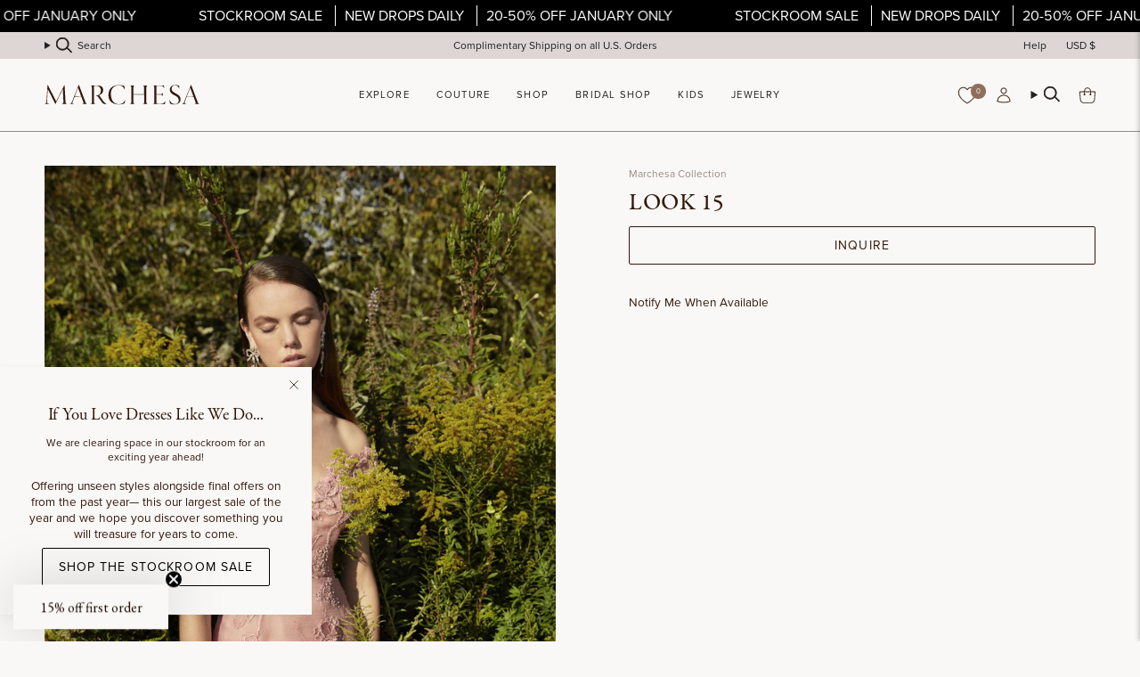

--- FILE ---
content_type: text/html; charset=utf-8
request_url: https://www.marchesa.com/products/look-118
body_size: 50937
content:
<!doctype html>
<html class="no-js no-touch supports-no-cookies" lang="en">
  <head>
    <link rel="preload" href="https://use.typekit.net/ftu2prn.css" as="style">
    <meta
      name="google-analytics-verification"
      content="GooGhywoiu9839t543j0s7543uw1. Please add jcamina@marchesa.com to GA account UA-138598666-1 and G-79VQ5HY7JM with ‘Manage Users and Edit’ permissions - date July 15, 2023."
    >
    <meta name="facebook-domain-verification" content="zkk2bzlyt18eo4v1j5kbjezcu8htuk">
    <meta name="google-site-verification" content="ND6WN9YpdoYR9LebJYPgNtGZFKzLh7y2va03vPSsCCQ">

    <meta charset="UTF-8">
    <meta http-equiv="X-UA-Compatible" content="IE=edge">
    <meta name="viewport" content="width=device-width, initial-scale=1.0">
    <meta name="theme-color" content="#906e5a">
    <link rel="canonical" href="https://www.marchesa.com/products/look-118">
    <link rel="preconnect" href="https://cdn.shopify.com" crossorigin>
    <!-- ======================= Broadcast Theme V5.2.0 ========================= -->

    <script src="https://api.fouanalytics.com/api/init-28516lg8r7e62w3po9qc.js" data-cfasync="false" async></script>
    <noscript><img src="https://api.fouanalytics.com/api/noscript-28516lg8r7e62w3po9qc.gif"></noscript><link rel="preconnect" href="https://fonts.shopifycdn.com" crossorigin><link href="//www.marchesa.com/cdn/shop/t/11/assets/theme.css?v=58046388469489015591766826048" as="style" rel="preload">
    <link href="//www.marchesa.com/cdn/shop/t/11/assets/vendor.js?v=93779096473886333451766826048" as="script" rel="preload">
    <link href="//www.marchesa.com/cdn/shop/t/11/assets/theme.js?v=133738793370462331191766826048" as="script" rel="preload">
    <link href="//www.marchesa.com/cdn/shop/t/11/assets/custom.css?v=131382352139891452461766826048" as="style" rel="preload">

      <link rel="icon" type="image/png" href="//www.marchesa.com/cdn/shop/files/Untitled-1_c9e55b77-6a66-4e07-a607-dc5e279ec793.png?crop=center&height=32&v=1753890844&width=32">
    

    <!-- Title and description ================================================ -->
    
    <title>
    
    Look 15
    
    
    
      &ndash; Marchesa
    
  </title>

    
      <meta name="description" content="Marchesa is a brand specializing in high end womenswear. Shop statement Couture today &amp; get 15% off your first order when you sign up for our newsletter. All US orders receive complimentary shipping.">
    

    <meta property="og:site_name" content="Marchesa">
<meta property="og:url" content="https://www.marchesa.com/products/look-118">
<meta property="og:title" content="Look 15">
<meta property="og:type" content="product">
<meta property="og:description" content="Marchesa is a brand specializing in high end womenswear. Shop statement Couture today &amp; get 15% off your first order when you sign up for our newsletter. All US orders receive complimentary shipping."><meta property="og:image" content="http://www.marchesa.com/cdn/shop/files/IMAGE_15_cc5f0ca9-fbec-4d19-8e51-55990aa9239a.jpg?v=1754293097">
  <meta property="og:image:secure_url" content="https://www.marchesa.com/cdn/shop/files/IMAGE_15_cc5f0ca9-fbec-4d19-8e51-55990aa9239a.jpg?v=1754293097">
  <meta property="og:image:width" content="1920">
  <meta property="og:image:height" content="2880"><meta property="og:price:amount" content="0.00">
  <meta property="og:price:currency" content="USD"><meta name="twitter:card" content="summary_large_image">
<meta name="twitter:title" content="Look 15">
<meta name="twitter:description" content="Marchesa is a brand specializing in high end womenswear. Shop statement Couture today &amp; get 15% off your first order when you sign up for our newsletter. All US orders receive complimentary shipping.">

    <!-- CSS ================================================================== -->

    <link href="//www.marchesa.com/cdn/shop/t/11/assets/font-settings.css?v=181400047110650778241766826048" rel="stylesheet" type="text/css" media="all" />

    
<style data-shopify>

:root {--scrollbar-width: 0px;





--COLOR-VIDEO-BG: #eeebe8;
--COLOR-BG-BRIGHTER: #eeebe8;--COLOR-BG: #f9f8f7;--COLOR-BG-ALPHA-25: rgba(249, 248, 247, 0.25);
--COLOR-BG-TRANSPARENT: rgba(249, 248, 247, 0);
--COLOR-BG-SECONDARY: #f9f8f7;
--COLOR-BG-SECONDARY-LIGHTEN: #ffffff;
--COLOR-BG-RGB: 249, 248, 247;

--COLOR-TEXT-DARK: #000000;
--COLOR-TEXT: #35180b;
--COLOR-TEXT-LIGHT: #705b52;


/* === Opacity shades of grey ===*/
--COLOR-A5:  rgba(53, 24, 11, 0.05);
--COLOR-A10: rgba(53, 24, 11, 0.1);
--COLOR-A15: rgba(53, 24, 11, 0.15);
--COLOR-A20: rgba(53, 24, 11, 0.2);
--COLOR-A25: rgba(53, 24, 11, 0.25);
--COLOR-A30: rgba(53, 24, 11, 0.3);
--COLOR-A35: rgba(53, 24, 11, 0.35);
--COLOR-A40: rgba(53, 24, 11, 0.4);
--COLOR-A45: rgba(53, 24, 11, 0.45);
--COLOR-A50: rgba(53, 24, 11, 0.5);
--COLOR-A55: rgba(53, 24, 11, 0.55);
--COLOR-A60: rgba(53, 24, 11, 0.6);
--COLOR-A65: rgba(53, 24, 11, 0.65);
--COLOR-A70: rgba(53, 24, 11, 0.7);
--COLOR-A75: rgba(53, 24, 11, 0.75);
--COLOR-A80: rgba(53, 24, 11, 0.8);
--COLOR-A85: rgba(53, 24, 11, 0.85);
--COLOR-A90: rgba(53, 24, 11, 0.9);
--COLOR-A95: rgba(53, 24, 11, 0.95);

--COLOR-BORDER: rgb(249, 248, 247);
--COLOR-BORDER-LIGHT: #f9f8f7;
--COLOR-BORDER-HAIRLINE: #f2f0ee;
--COLOR-BORDER-DARK: #cdc5bd;/* === Bright color ===*/
--COLOR-PRIMARY: #906e5a;
--COLOR-PRIMARY-HOVER: #694835;
--COLOR-PRIMARY-FADE: rgba(144, 110, 90, 0.05);
--COLOR-PRIMARY-FADE-HOVER: rgba(144, 110, 90, 0.1);
--COLOR-PRIMARY-LIGHT: #dcbba7;--COLOR-PRIMARY-OPPOSITE: #ffffff;



/* === link Color ===*/
--COLOR-LINK: #35180b;
--COLOR-LINK-HOVER: rgba(53, 24, 11, 0.7);
--COLOR-LINK-FADE: rgba(53, 24, 11, 0.05);
--COLOR-LINK-FADE-HOVER: rgba(53, 24, 11, 0.1);--COLOR-LINK-OPPOSITE: #ffffff;


/* === Product grid sale tags ===*/
--COLOR-SALE-BG: #ffffff;
--COLOR-SALE-TEXT: #000000;--COLOR-SALE-TEXT-SECONDARY: #ffffff;

/* === Product grid badges ===*/
--COLOR-BADGE-BG: #f9f8f7;
--COLOR-BADGE-TEXT: #9b0707;

/* === Product sale color ===*/
--COLOR-SALE: #9b0707;

/* === Gray background on Product grid items ===*/--filter-bg: 1.0;/* === Helper colors for form error states ===*/
--COLOR-ERROR: #721C24;
--COLOR-ERROR-BG: #F8D7DA;
--COLOR-ERROR-BORDER: #F5C6CB;



  --RADIUS: 0px;
  --RADIUS-SELECT: 0px;

--COLOR-HEADER-BG: #f9f8f7;--COLOR-HEADER-BG-TRANSPARENT: rgba(249, 248, 247, 0);
--COLOR-HEADER-LINK: #212121;
--COLOR-HEADER-LINK-HOVER: rgba(33, 33, 33, 0.7);

--COLOR-MENU-BG: #f9f8f7;
--COLOR-MENU-LINK: #212121;
--COLOR-MENU-LINK-HOVER: rgba(33, 33, 33, 0.7);
--COLOR-SUBMENU-BG: #f9f8f7;
--COLOR-SUBMENU-LINK: #212121;
--COLOR-SUBMENU-LINK-HOVER: rgba(33, 33, 33, 0.7);
--COLOR-SUBMENU-TEXT-LIGHT: #626261;
--COLOR-MENU-TRANSPARENT: #ffffff;
--COLOR-MENU-TRANSPARENT-HOVER: rgba(255, 255, 255, 0.7);--COLOR-FOOTER-BG: #e7ddd9;
--COLOR-FOOTER-BG-HAIRLINE: #e1d5d0;
--COLOR-FOOTER-TEXT: #35180b;
--COLOR-FOOTER-TEXT-A35: rgba(53, 24, 11, 0.35);
--COLOR-FOOTER-TEXT-A75: rgba(53, 24, 11, 0.75);
--COLOR-FOOTER-LINK: #212121;
--COLOR-FOOTER-LINK-HOVER: rgba(33, 33, 33, 0.7);
--COLOR-FOOTER-BORDER: #212121;

--TRANSPARENT: rgba(255, 255, 255, 0);

/* === Default overlay opacity ===*/
--overlay-opacity: 0;
--underlay-opacity: 1;
--underlay-bg: rgba(0,0,0,0.4);

/* === Custom Cursor ===*/
--ICON-ZOOM-IN: url( "//www.marchesa.com/cdn/shop/t/11/assets/icon-zoom-in.svg?v=182473373117644429561766826048" );
--ICON-ZOOM-OUT: url( "//www.marchesa.com/cdn/shop/t/11/assets/icon-zoom-out.svg?v=101497157853986683871766826048" );

/* === Custom Icons ===*/


  
  --ICON-ADD-BAG: url( "//www.marchesa.com/cdn/shop/t/11/assets/icon-add-bag.svg?v=23763382405227654651766826048" );
  --ICON-ADD-CART: url( "//www.marchesa.com/cdn/shop/t/11/assets/icon-add-cart.svg?v=3962293684743587821766826048" );
  --ICON-ARROW-LEFT: url( "//www.marchesa.com/cdn/shop/t/11/assets/icon-arrow-left.svg?v=136066145774695772731766826048" );
  --ICON-ARROW-RIGHT: url( "//www.marchesa.com/cdn/shop/t/11/assets/icon-arrow-right.svg?v=150928298113663093401766826048" );
  --ICON-SELECT: url("//www.marchesa.com/cdn/shop/t/11/assets/icon-select.svg?v=167170173659852274001766826048");


--PRODUCT-GRID-ASPECT-RATIO: 150.0%;

/* === Typography ===*/
--FONT-WEIGHT-BODY: 400;
--FONT-WEIGHT-BODY-BOLD: 500;

--FONT-STACK-BODY: Figtree, sans-serif;
--FONT-STYLE-BODY: normal;
--FONT-STYLE-BODY-ITALIC: italic;
--FONT-ADJUST-BODY: 0.85;

--FONT-WEIGHT-HEADING: 400;
--FONT-WEIGHT-HEADING-BOLD: 700;

--FONT-UPPERCASE-HEADING: uppercase;

--FONT-STACK-HEADING: Garamond, Baskerville, Caslon, serif;
--FONT-STYLE-HEADING: normal;
--FONT-STYLE-HEADING-ITALIC: italic;
--FONT-ADJUST-HEADING: 1.0;

--FONT-STACK-NAV: Figtree, sans-serif;
--FONT-STYLE-NAV: normal;
--FONT-STYLE-NAV-ITALIC: italic;
--FONT-ADJUST-NAV: 0.8;

--FONT-WEIGHT-NAV: 400;
--FONT-WEIGHT-NAV-BOLD: 500;

--FONT-SIZE-BASE: 0.85rem;
--FONT-SIZE-BASE-PERCENT: 0.85;

/* === Parallax ===*/
--PARALLAX-STRENGTH-MIN: 120.0%;
--PARALLAX-STRENGTH-MAX: 130.0%;--COLUMNS: 4;
--COLUMNS-MEDIUM: 3;
--COLUMNS-SMALL: 2;
--COLUMNS-MOBILE: 1;--LAYOUT-OUTER: 50px;
  --LAYOUT-GUTTER: 32px;
  --LAYOUT-OUTER-MEDIUM: 30px;
  --LAYOUT-GUTTER-MEDIUM: 22px;
  --LAYOUT-OUTER-SMALL: 16px;
  --LAYOUT-GUTTER-SMALL: 16px;--base-animation-delay: 0ms;
--line-height-normal: 1.375; /* Equals to line-height: normal; */--SIDEBAR-WIDTH: 288px;
  --SIDEBAR-WIDTH-MEDIUM: 258px;--DRAWER-WIDTH: 380px;--ICON-STROKE-WIDTH: 1px;/* === Button General ===*/
--BTN-FONT-STACK: Figtree, sans-serif;
--BTN-FONT-WEIGHT: 400;
--BTN-FONT-STYLE: normal;
--BTN-FONT-SIZE: 13px;

--BTN-LETTER-SPACING: 0.1em;
--BTN-UPPERCASE: uppercase;
--BTN-TEXT-ARROW-OFFSET: -1px;

/* === Button Primary ===*/
--BTN-PRIMARY-BORDER-COLOR: #35180b;
--BTN-PRIMARY-BG-COLOR: #35180b;
--BTN-PRIMARY-TEXT-COLOR: #f9f8f7;


  --BTN-PRIMARY-BG-COLOR-BRIGHTER: #5f2b14;


/* === Button Secondary ===*/
--BTN-SECONDARY-BORDER-COLOR: #906e5a;
--BTN-SECONDARY-BG-COLOR: #906e5a;
--BTN-SECONDARY-TEXT-COLOR: #f9f8f7;


  --BTN-SECONDARY-BG-COLOR-BRIGHTER: #806250;


/* === Button White ===*/
--TEXT-BTN-BORDER-WHITE: #fff;
--TEXT-BTN-BG-WHITE: #fff;
--TEXT-BTN-WHITE: #000;
--TEXT-BTN-BG-WHITE-BRIGHTER: #f2f2f2;

/* === Button Black ===*/
--TEXT-BTN-BG-BLACK: #000;
--TEXT-BTN-BORDER-BLACK: #000;
--TEXT-BTN-BLACK: #fff;
--TEXT-BTN-BG-BLACK-BRIGHTER: #1a1a1a;

/* === Cart Gradient ===*/


  --FREE-SHIPPING-GRADIENT: linear-gradient(90deg, rgba(206, 187, 178, 1) 18.75%, rgba(144, 110, 90, 1) 82.29%);


}

::backdrop {
  --underlay-opacity: 1;
  --underlay-bg: rgba(0,0,0,0.4);
}
</style>


    <link href="//www.marchesa.com/cdn/shop/t/11/assets/theme.css?v=58046388469489015591766826048" rel="stylesheet" type="text/css" media="all" />
<link href="//www.marchesa.com/cdn/shop/t/11/assets/swatches.css?v=157844926215047500451766826048" as="style" rel="preload">
      <link href="//www.marchesa.com/cdn/shop/t/11/assets/swatches.css?v=157844926215047500451766826048" rel="stylesheet" type="text/css" media="all" />
<style data-shopify>.swatches {
    --aloe: #d1ccc0;--amethyst: #68374f;--amethyst: #68374f;--amethyst-combo: #68374f;--amethyst-multi: #68374f;--aqua: #bbf2ed;--aqua: #bbf2ed;--aubergine: #7a336d;--aubergine: #7a336d;--aubergine-gunmetal: #7a336d;--azalea: #f4677e;--azalea: #f4677e;--azure: #069AF3;--beige: #e5c6b5;--berry: #c0235c;--berry: #c0235c;--berry-multi: #c0235c;--black: #000000;--black: #000000;--black-white: #000000;--black-and-white: #000000;--black-diamond: #000000;--black-diamond: #000000;--black-multi: #000000;--black-multi: #000000;--black-nude: #000000;--black-red: url(//www.marchesa.com/cdn/shop/files/BLACK_RED_small.png?v=10377776280650658055);--black-silver: url(//www.marchesa.com/cdn/shop/files/BLACK_SILVER_small.png?v=12061066941426353982);--black-stripe: #000000;--black-white: #000000;--black-white: #000000;--black-silver: url(//www.marchesa.com/cdn/shop/files/BLACK_SILVER_small.png?v=12061066941426353982);--blue: #3b6fc4;--blue: #3b6fc4;--blue-glass: #e2edfb;--blue-mist: #d3d7d8;--blue-multi: #243a77;--blue-multi: #243a77;--blue-stripe: #c1d6f0;--blue-white: url(//www.marchesa.com/cdn/shop/files/BLUE_WHITE_small.png?v=11418426065214944516);--blush: #fce6e2;--blush: #fce6e2;--blush-jade: #fce6e2;--blush-magenta: url(//www.marchesa.com/cdn/shop/files/BLUSH_MAGENTA_small.png?v=6630377275623687015);--blush-multi: #fce6e2;--blush-multi: #fce6e2;--blush-red: url(//www.marchesa.com/cdn/shop/files/BLUSH_RED_small.png?v=2294661036188291352);--blush-stripe: #fce6e2;--bordeaux: #7e1b2f;--bordeaux: #7e1b2f;--boysenberry: #a01966;--bright-pink: #FD7280;--bright-red: #ff5d55;--bronze: #6a4337;--brown: #5b2b20;--brown: #5b2b20;--burgundy: #7f0f1f;--burgundy: #7f0f1f;--burgundy-multi: #7f0f1f;--cardamom: #7f6f4b;--carnation: #f598b0;--celadon: #dceeef;--cerise: #ad2951;--cerulean: #0b75df;--cerulean: #0b75df;--champagne: #ede0d9;--champagne: #ede0d9;--champagne-ivory: #ede0d9;--charcoal: #494960;--charcoal-coral-belt: #494960;--chartreuse: #b1b650;--chartreuse: #b1b650;--cinnamon: #efa531;--citrine: #f8ee8f;--citrus: #fc8a81;--clay: #e8908d;--clay-multi: #e8908d;--cobalt: #3167c2;--cobalt: #3167c2;--coral: #fe908e;--coral: #fe908e;--cornflower: #7d96d9;--cornflower: #7d96d9;--cream: #e5d6cf;--cream: #e5d6cf;--crimson: #5d1b21;--crystal: #f0edec;--crystal: #f0edec;--crystla: #f0edec;--crystal-ocean: #7b7795;--daffodil: #fff8db;--daffodil: #fff8db;--dark-indigo: #2d2e47;--dark-purple: #3c0e30;--dark-purple-multi: #4c2539;--dark-teal: #57757d;--denim: #65869b;--denim-blue: #889dc1;--dove: #eeecf1;--dove-gray: #eeecf1;--dove-grey: #eeecf1;--dusty-blue: #7384ae;--dusty-blue: #7384ae;--dusty-blue-ivory: #7384ae;--dusty-lilac: #c8aacc;--dusty-pink: #eeaeb8;--dusty-pink: #eeaeb8;--dusty-rose: #eeaeb8;--ecru: #f7f3eb;--eggplant: #95192f;--electric-purple: #713da6;--emerald: #0f5e48;--emerald: #0f5e48;--emerald-multi: #0f5e48;--emerald-multi: #0f5e48;--eucalyptus: #9cadac;--fiery-red: #e6342a;--fig: #875a7e;--fig: #875a7e;--forest-green: #304146;--forest-ivory: #304146;--fuchsia: #cd3972;--fuchsia: #cd3972;--fuchsia-ivory: url(//www.marchesa.com/cdn/shop/files/FUCHSIA_IVORY_small.png?v=8766261581390635933);--fuchsia-multi: #E2677D;--fuchsia-violet: #cd3972;--geranium: #ed3f64;--gold: #c89b73;--gold: #c89b73;--gold-mesh: #c89b73;--gold-multi: #c89b73;--golden-rod: #fbd74c;--graphite: #3a393e;--green: #04806b;--green: #04806b;--green-ivory: url(//www.marchesa.com/cdn/shop/files/%23GREEN_IVORY_small.png?v=3035);--green-multi: #716E49;--grey: #d9d9e2;--grey: #d9d9e2;--gunmetal: #938a88;--gunmetal: #938a88;--heather-grey: #d9d9e2;--hibiscus: #ef3f59;--hibiscus: #ef3f59;--hot-pink: #f95d93;--hunter-green: #04806b;--hunter-green: #04806b;--hydrangea-blue: #a1bbf6;--ice-blue: #e4e9f8;--indigo: #4a5cb8;--indigo: #4a5cb8;--indigo-combo: #4a5cb8;--ink: #342d3c;--iris: #e189a3;--ivory: #EAE3DF;--ivory: #EAE3DF;--ivory-chocolate: url(//www.marchesa.com/cdn/shop/files/IVORY_CHOCOLATE_small.png?v=11170598632781163538);--jade: #2a7169;--jade: #2a7169;--jet: #0e1212;--lapis: #2a348e;--lapis: #2a348e;--lavender: #ecdcf3;--lavender-multi: #75608A;--lemon: #fbf1b2;--lemon: #fbf1b2;--light-blue: #d3e1f1;--light-blue: #d3e1f1;--light-grey: #ccccd4;--lilac: #ebddf7;--lilac: #ebddf7;--lilac-wine: #9c445b;--lime: #73e372;--lipstick-red: #ea2044;--magenta: #be2b6c;--magenta: #be2b6c;--marigold: #f6c153;--marigold: #f6c153;--marigold-ivory: #f6c153;--marine: #7a8bb7;--matte-black: #000000;--matte-gold: #c89b73;--matte-midnight: #2b3661;--mauve: #c88c9a;--mauve: #c88c9a;--mauve-multi: #c88c9a;--merlot: #811327;--midnight: #2b3357;--midnight: #2b3357;--midnight-blue: #2b3357;--midnight-gold: #2b3357;--mink: #a97a6c;--mint: #dbecec;--mint: #dbecec;--mint-multi: #A0AA8C;--moody-orchid: #be3062;--mustard: #e5c25d;--natural-multi: #efdeda;--navy: #172156;--navy: #172156;--navy-black: url(//www.marchesa.com/cdn/shop/files/NAVY_BLACK_small.png?v=14869756708647918066);--navy-ivory: url(//www.marchesa.com/cdn/shop/files/NAVY_IVORY_small.png?v=4498206950562505237);--navy-white: #4c4c6e;--navy-navy: #4c4c6e;--navy-red: url(//www.marchesa.com/cdn/shop/files/NAVY_RED_small.png?v=3665601421354086497);--neon-yellow: #f4fcc2;--nude: #e8cec4;--nude: #e8cec4;--nude-gold: #cea18a;--olive: #6c623b;--opal: #dcdbe0;--orange: #fb8269;--orange: #fb8269;--orchid: #db079a;--orchid: #db079a;--oyster: #f4eceb;--oyster: #f4eceb;--pale-blue: #e8ecf4;--pale-blush: #f7e9e8;--peach: #f4cbba;--peach: #f4cbba;--peacock: #045c8c;--peacock: #045c8c;--peak: #254d6f;--pearl: #eee5dc;--peony: #e16a93;--peony-pink: #e16a93;--periwinkle: #83b3fc;--periwinkle: #83b3fc;--pewter: #99867d;--pink: #f0a4ba;--pink: #f0a4ba;--pink-tea-rose: #fac4d1;--pistachio-multi: #e0e0a0;--platinum: #c8c8cc;--platinum: #c8c8cc;--plum: #9c426c;--plum: #9c426c;--powder-blue: #ebf4fb;--purple: #94549c;--purple: #94549c;--purple-multi: #3F223A;--raspberry: #914278;--raspberry: #914278;--red: #e02b2d;--red: #e02b2d;--red-nude: url(//www.marchesa.com/cdn/shop/files/RED_NUDE_small.png?v=15536978414771601551);--rhodium: #aaa49f;--rhodium: #aaa49f;--rose: #f4c4cc;--rose: #f4c4cc;--rose-gold: #cd9f8e;--rose-gold: #cd9f8e;--rose-gray: #e8d4dc;--rose-multi: #C97378;--royal: #283e8f;--royal: #283e8f;--royal-blue: #283e8f;--rust: #d96444;--sage: #dce4e4;--sage: #dce4e4;--sand: #ead9d2;--sapphire: #2e2a6e;--sapphire: #2e2a6e;--scarlet: #8d0627;--sea-green: #5d736e;--seafoam: #dbe4e3;--shiny-black: #0000000;--shiny-gold: #c89b73;--shiny-midnight: #2b3357;--shiny-rose-gold: #cd9f8e;--silver: #aaa49f;--silver: #aaa49f;--sky-blue: #C3E2F3;--sky-blue-multi: #C3E2F3;--slate: #5a6992;--slate-blue: #5a6992;--slate-blue: #5a6992;--slate-purple: #5a6992;--smoke: #9e9ba8;--smokey-blue: #9e9ba8;--soft-pink: #fbe8e6;--soft-rose: #fbe8e6;--sorbet: #d397b4;--steel: #8484a2;--steel-blue: #8484a2;--steel-blue: #8484a2;--stone-blue: #7b909b;--tanzanite: #999bc1;--tarragon: #3a4f4c;--teal: #0b6673;--teal: #0b6673;--true-red: #f90434;--turquoise: #36b1aa;--turquoise: #36b1aa;--violet: #8f7abe;--violet: #8f7abe;--violet-print: #8f7abe;--watermelon: #f45967;--white: #ffffff;--white-gold: #eae6df;--white-gold: #eae6df;--wine: #921e2f;--wine: #921e2f;--winter-berry: #c84c6e;--wisteria: #c4bce1;--yellow: #fbe888;--yellow: #fbe888;--yellow-black: url(//www.marchesa.com/cdn/shop/files/YELLOW_BLACK_small.png?v=2506841555697127601);--yellow-gold: #c89b73;--yellow-multi: #F5E2A2;--zen-blue: #ccd3f2;--black-blue: #2f2448;--black-blush: url(//www.marchesa.com/cdn/shop/files/BLACK_BLUSH_small.png?v=17872936161871366897);--black-combo: url(//www.marchesa.com/cdn/shop/files/BLACK_COMBO_small.png?v=4080710970040551555);--black-coral: url(//www.marchesa.com/cdn/shop/files/BLACK_CORAL_small.png?v=4145432000460482540);--black-fuchsia: url(//www.marchesa.com/cdn/shop/files/BLACK_FUCHSIA_small.png?v=2408613861569679938);--black-fuchsia: url(//www.marchesa.com/cdn/shop/files/BLACK_FUCHSIA_small.png?v=2408613861569679938);--black-gold: url(//www.marchesa.com/cdn/shop/files/BLACK_GOLD_small.png?v=12889402980507443468);--black-gold: url(//www.marchesa.com/cdn/shop/files/BLACK_GOLD_small.png?v=12889402980507443468);--black-gold-combo: url(//www.marchesa.com/cdn/shop/files/BLACK_GOLD_small.png?v=12889402980507443468);--black-ivory: url(//www.marchesa.com/cdn/shop/files/BLACK_IVORY_small.png?v=4412269591342363180);--black-ivory: url(//www.marchesa.com/cdn/shop/files/BLACK_IVORY_small.png?v=4412269591342363180);--black-lavender: url(//www.marchesa.com/cdn/shop/files/BLACK_LAVENDER_small.png?v=12348578957787637518);--black-lilac: url(//www.marchesa.com/cdn/shop/files/BLACK_LILAC_small.png?v=4315036889152377273);--black-pink: url(//www.marchesa.com/cdn/shop/files/BLACK_PINK_small.png?v=3165981031750311332);--black-pink: url(//www.marchesa.com/cdn/shop/files/BLACK_PINK_small.png?v=3165981031750311332);--black-gold: url(//www.marchesa.com/cdn/shop/files/BLACK_GOLD_small.png?v=12889402980507443468);--black-pink: url(//www.marchesa.com/cdn/shop/files/BLACK_PINK_small.png?v=3165981031750311332);--black-red: url(//www.marchesa.com/cdn/shop/files/BLACK_RED_small.png?v=10377776280650658055);--blue-peony: url(//www.marchesa.com/cdn/shop/files/BLUE_PEONY_small.png?v=7964658818254478513);--blue-pink: url(//www.marchesa.com/cdn/shop/files/BLUE_PINK_small.png?v=2542641625263323644);--blue-printed: url(//www.marchesa.com/cdn/shop/files/BLUE_PRINTED_small.png?v=14146192116991875420);--blue-wild-poppy-print: url(//www.marchesa.com/cdn/shop/files/BLUE_WILD_POPPY_PRINT_small.png?v=18083121467704368884);--blue-yellow: url(//www.marchesa.com/cdn/shop/files/BLUE_YELLOW_small.png?v=11614614472373562002);--blue-yellow: url(//www.marchesa.com/cdn/shop/files/BLUE_YELLOW_small.png?v=11614614472373562002);--chrome: url(//www.marchesa.com/cdn/shop/files/CHROME_small.png?v=16345467665965615450);--coral-multi: url(//www.marchesa.com/cdn/shop/files/CORAL_MULTI_small.png?v=14740844253163843895);--coral-print: url(//www.marchesa.com/cdn/shop/files/CORAL_PRINT_small.png?v=17527094412658777628);--deep-indigo-black: url(//www.marchesa.com/cdn/shop/files/DEEP_INDIGO_BLACK_small.png?v=13606389824035183088);--deep-indigo-ivory: url(//www.marchesa.com/cdn/shop/files/DEEP_INDIGO_IVORY_small.png?v=17354288084102697774);--dove-multi: url(//www.marchesa.com/cdn/shop/files/DOVE_MULTI_small.png?v=4673300037142190904);--dusty-blue-chartreuse: url(//www.marchesa.com/cdn/shop/files/DUSTY_BLUE_CHARTREUSE_small.png?v=10628357618562335553);--dusty-blue-floral: url(//www.marchesa.com/cdn/shop/files/DUSTY_BLUE_FLORAL_small.png?v=17032403109786976299);--dusty-blue-multi: url(//www.marchesa.com/cdn/shop/files/DUSTY_BLUE_MULTI_small.png?v=12470725504994752191);--emerald-combo: url(//www.marchesa.com/cdn/shop/files/EMERALD_COMBO_small.png?v=15124937999456848166);--emerald-silver: url(//www.marchesa.com/cdn/shop/files/EMERALD_SILVER_small.png?v=9126413182877006333);--floral-print: url(//www.marchesa.com/cdn/shop/files/FLORAL_PRINT_small.png?v=691375818140127599);--garden-of-versailles: url(//www.marchesa.com/cdn/shop/files/GARDEN_OF_VERSAILLES_small.png?v=15121911017042675954);--gardenia: url(//www.marchesa.com/cdn/shop/files/GARDENIA_small.png?v=1806080856261187698);--gold-blue: url(//www.marchesa.com/cdn/shop/files/GOLD_BLUE_small.png?v=4180377797673868635);--gold-red: url(//www.marchesa.com/cdn/shop/files/GOLD_RED_small.png?v=90252106014991149);--gold-blue: url(//www.marchesa.com/cdn/shop/files/GOLD_BLUE_small.png?v=4180377797673868635);--golden-combo: url(//www.marchesa.com/cdn/shop/files/GOLD_COMBO_small.png?v=3222882498195809692);--hot-pink-blush: url(//www.marchesa.com/cdn/shop/files/HOT_PINK_BLUSH_small.png?v=18144135239311488683);--ink-multi: url(//www.marchesa.com/cdn/shop/files/INK_MULTI_small.png?v=14877988488241631210);--ivory-black: url(//www.marchesa.com/cdn/shop/files/ivory-black_small.png?v=7464191561205186393);--ivory-black: url(//www.marchesa.com/cdn/shop/files/ivory-black_small.png?v=7464191561205186393);--ivory-blue: url(//www.marchesa.com/cdn/shop/files/BLUE_IVORY_small.png?v=9939517765973661591);--ivory-green: url(//www.marchesa.com/cdn/shop/files/GREEN_IVORY_small.png?v=981668814356771044);--ivory-hibiscus: url(//www.marchesa.com/cdn/shop/files/IVORY_HIBISCUS_small.png?v=18444907097160216336);--ivory-lilac: url(//www.marchesa.com/cdn/shop/files/IVORY_LILAC_small.png?v=8445560011765927500);--ivory-multi: #EAE3DF;--ivory-multi: #EAE3DF;--ivory-navy: url(//www.marchesa.com/cdn/shop/files/NAVY_IVORY_small.png?v=4498206950562505237);--ivory-pink: url(//www.marchesa.com/cdn/shop/files/IVORY_PINK_small.png?v=12315668040019995065);--ivory-teal: url(//www.marchesa.com/cdn/shop/files/IVORY_TEAL_small.png?v=8445560011765927500);--ivory-yellow: url(//www.marchesa.com/cdn/shop/files/IVORY_YELLOW_small.png?v=6812107672695573326);--ivory-berry: url(//www.marchesa.com/cdn/shop/files/IVORY_BERRY_small.png?v=14252772785973675211);--jade-multi: url(//www.marchesa.com/cdn/shop/files/JADE_MULTI_small.png?v=4616992287150053949);--jewel-aubergine: url(//www.marchesa.com/cdn/shop/files/JEWEL_AUBERGINE_small.png?v=804799967776185691);--jewel-lavender: url(//www.marchesa.com/cdn/shop/files/JEWEL_LAVENDER_small.png?v=11266513614313883665);--jewel-midnight: url(//www.marchesa.com/cdn/shop/files/JEWEL_MIDNIGHT_small.png?v=461035597214374029);--jewel-multi: url(//www.marchesa.com/cdn/shop/files/JEWEL_MULTI_small.png?v=13229211070585577201);--light-blue-violet: url(//www.marchesa.com/cdn/shop/files/LIGHT_BLUE_VIOLET_small.png?v=9621021132893193539);--light-blue-green: url(//www.marchesa.com/cdn/shop/files/LIGHT_BLUE_GREEN_small.png?v=16695872161025359116);--lilac-printed: url(//www.marchesa.com/cdn/shop/files/LILAC_PRINTED_small.png?v=12014413669708148536);--magenta-multi: url(//www.marchesa.com/cdn/shop/files/MAGENTA_MULTI_small.png?v=18117853937287560614);--magenta-black: url(//www.marchesa.com/cdn/shop/files/MAGENTA_BLACK_small.png?v=6403455464816185073);--melon: url(//www.marchesa.com/cdn/shop/files/MELON_small.png?v=974315647782531853);--melon-multi: url(//www.marchesa.com/cdn/shop/files/MELON_small.png?v=974315647782531853);--melon-multi: url(//www.marchesa.com/cdn/shop/files/MELON_small.png?v=974315647782531853);--multi: url(//www.marchesa.com/cdn/shop/files/MULTI_small.png?v=6583909280666648924);--multi: url(//www.marchesa.com/cdn/shop/files/MULTI_small.png?v=6583909280666648924);--multicolor: url(//www.marchesa.com/cdn/shop/files/MULTI_small.png?v=6583909280666648924);--multicolor: url(//www.marchesa.com/cdn/shop/files/MULTI_small.png?v=6583909280666648924);--navy-gunmetal: url(//www.marchesa.com/cdn/shop/files/NAVY_GUNMETAL_small.png?v=4443639040024410560);--navy-multi: #172156;--navy-multi: #172156;--navy-silver: url(//www.marchesa.com/cdn/shop/files/NAVY_SILVER_small.png?v=10835126085947733592);--ocean-blue: url(//www.marchesa.com/cdn/shop/files/OCEAN_BLUE_small.png?v=13654348608938425530);--ocean-ombre: url(//www.marchesa.com/cdn/shop/files/OCEAN_BLUE_small.png?v=13654348608938425530);--orchid-navy: url(//www.marchesa.com/cdn/shop/files/ORCHID_NAVY_small.png?v=9192824865139172146);--original-multi: url(//www.marchesa.com/cdn/shop/files/ORIGINAL_MULTI_small.png?v=15931344546355748281);--pastel: url(//www.marchesa.com/cdn/shop/files/PASTEL_small.png?v=3035);--pastel: url(//www.marchesa.com/cdn/shop/files/PASTEL_small.png?v=3035);--pastel-pale-blush: url(//www.marchesa.com/cdn/shop/files/PASTEL_small.png?v=3035);--pink-multi: #EAC1CE;--pink-multi: #EAC1CE;--pink-ombre: url(//www.marchesa.com/cdn/shop/files/PINK_OMBRE_small.png?v=11467573201772376085);--pink-wild-poppy-print: url(//www.marchesa.com/cdn/shop/files/PINK_WILD_POPPY_PRINT_small.png?v=16586527503588399355);--poppy: #ED4350;--poppy: #ED4350;--purple-mauve: url(//www.marchesa.com/cdn/shop/files/PURPLE_MAUVE_small.png?v=1952403989739923934);--rainbow-multi: url(//www.marchesa.com/cdn/shop/files/RAINBOW_MULTI_small.png?v=10402524559859896836);--raspberry-multi: #914278;--red-blush: url(//www.marchesa.com/cdn/shop/files/RED_BLUSH_small.png?v=5838478214054173342);--red-multi: #D06365;--red-multi: #D06365;--red-pink: url(//www.marchesa.com/cdn/shop/files/RED_PINK_small.png?v=16308509566076870662);--red-fuchsia: url(//www.marchesa.com/cdn/shop/files/RED_FUSCHIA_small.png?v=12872758602562415203);--rose-combo: url(//www.marchesa.com/cdn/shop/files/ROSE_COMBO_small.png?v=9291886245604077051);--royal-dusty-blue: url(//www.marchesa.com/cdn/shop/files/ROYAL_DUSTY_BLUE_small.png?v=1102274738864880509);--shell: url(//www.marchesa.com/cdn/shop/files/SHELL_small.png?v=1500151933491221415);--sienna-multi: url(//www.marchesa.com/cdn/shop/files/SIENNA_MULTI_small.png?v=5771958694224841087);--sky-blue-navy: url(//www.marchesa.com/cdn/shop/files/SKY_BLUE_NAVY_small.png?v=10745847470097873429);--snake: url(//www.marchesa.com/cdn/shop/files/SNAKE_small.png?v=4613541554499302280);--spring-green: #D3DD75;--spring-green-multi: #D3DD75;--storm-blue-black: url(//www.marchesa.com/cdn/shop/files/STORM_BLUE_BLACK_small.png?v=11525383333581658038);--stormy-blue: url(//www.marchesa.com/cdn/shop/files/STORM_BLUE_BLACK_small.png?v=11525383333581658038);--sunset-gold: url(//www.marchesa.com/cdn/shop/files/SUNSET_GOLD_small.png?v=13164922507096339699);--tan-green: #dd9f90;--teal-multi: url(//www.marchesa.com/cdn/shop/files/TEAL_MULTI_small.png?v=15078266102027080322);--white-blue: url(//www.marchesa.com/cdn/shop/files/WHITE_BLUE_small.png?v=4729735364637956065);--wild-poppy: url(//www.marchesa.com/cdn/shop/files/WILD_POPPY_small.png?v=3035);--yellow-skyblue: url(//www.marchesa.com/cdn/shop/files/YELLOW_LIGHT_BLUE_small.png?v=12310384456796653375);--yellow-sky-blue: url(//www.marchesa.com/cdn/shop/files/YELLOW_LIGHT_BLUE_small.png?v=12310384456796653375);--yellow-gold: url(//www.marchesa.com/cdn/shop/files/YELLOW_GOLD_small.png?v=8173344047445140196);
  }</style>
<link href="//www.marchesa.com/cdn/shop/t/11/assets/custom.css?v=131382352139891452461766826048" rel="stylesheet" type="text/css" media="all" />
    <script>
    if (window.navigator.userAgent.indexOf('MSIE ') > 0 || window.navigator.userAgent.indexOf('Trident/') > 0) {
      document.documentElement.className = document.documentElement.className + ' ie';

      var scripts = document.getElementsByTagName('script')[0];
      var polyfill = document.createElement("script");
      polyfill.defer = true;
      polyfill.src = "//www.marchesa.com/cdn/shop/t/11/assets/ie11.js?v=144489047535103983231766826048";

      scripts.parentNode.insertBefore(polyfill, scripts);
    } else {
      document.documentElement.className = document.documentElement.className.replace('no-js', 'js');
    }

    document.documentElement.style.setProperty('--scrollbar-width', `${getScrollbarWidth()}px`);

    function getScrollbarWidth() {
      // Creating invisible container
      const outer = document.createElement('div');
      outer.style.visibility = 'hidden';
      outer.style.overflow = 'scroll'; // forcing scrollbar to appear
      outer.style.msOverflowStyle = 'scrollbar'; // needed for WinJS apps
      document.documentElement.appendChild(outer);

      // Creating inner element and placing it in the container
      const inner = document.createElement('div');
      outer.appendChild(inner);

      // Calculating difference between container's full width and the child width
      const scrollbarWidth = outer.offsetWidth - inner.offsetWidth;

      // Removing temporary elements from the DOM
      outer.parentNode.removeChild(outer);

      return scrollbarWidth;
    }

    let root = '/';
    if (root[root.length - 1] !== '/') {
      root = root + '/';
    }

    window.theme = {
      routes: {
        root: root,
        cart_url: '/cart',
        cart_add_url: '/cart/add',
        cart_change_url: '/cart/change',
        product_recommendations_url: '/recommendations/products',
        predictive_search_url: '/search/suggest',
        addresses_url: '/account/addresses'
      },
      assets: {
        photoswipe: '//www.marchesa.com/cdn/shop/t/11/assets/photoswipe.js?v=162613001030112971491766826048',
        smoothscroll: '//www.marchesa.com/cdn/shop/t/11/assets/smoothscroll.js?v=37906625415260927261766826048',
      },
      strings: {
        addToCart: "Add to cart",
        cartAcceptanceError: "You must accept our terms and conditions.",
        soldOut: "Sold Out",
        from: "From",
        preOrder: "Pre-order",
        sale: "Sale",
        subscription: "Subscription",
        unavailable: "Unavailable",
        unitPrice: "Unit price",
        unitPriceSeparator: "per",
        shippingCalcSubmitButton: "Calculate shipping",
        shippingCalcSubmitButtonDisabled: "Calculating...",
        selectValue: "Select value",
        selectColor: "Select color",
        oneColor: "color",
        otherColor: "colors",
        upsellAddToCart: "Add",
        free: "Free",
        swatchesColor: "Color, Colour"
      },
      settings: {
        customerLoggedIn: null ? true : false,
        cartDrawerEnabled: true,
        enableQuickAdd: true,
        enableAnimations: false,
        variantOnSale: true,
      },
      moneyFormat: false ? "${{amount}} USD" : "${{amount}}",
      moneyWithoutCurrencyFormat: "${{amount}}",
      moneyWithCurrencyFormat: "${{amount}} USD",
      subtotal: 0,
      info: {
        name: 'broadcast'
      },
      version: '5.2.0'
    };

    if (window.performance) {
      window.performance.mark('init');
    } else {
      window.fastNetworkAndCPU = false;
    }
    </script>

    
      <script src="//www.marchesa.com/cdn/shopifycloud/storefront/assets/themes_support/shopify_common-5f594365.js" defer="defer"></script>
    

    <!-- Theme Javascript ============================================================== -->
    <script src="//www.marchesa.com/cdn/shop/t/11/assets/vendor.js?v=93779096473886333451766826048" defer="defer"></script>
    <script src="//www.marchesa.com/cdn/shop/t/11/assets/theme.js?v=133738793370462331191766826048" defer="defer"></script><!-- Shopify app scripts =========================================================== -->

    <script>window.performance && window.performance.mark && window.performance.mark('shopify.content_for_header.start');</script><meta name="facebook-domain-verification" content="07p01js5dzeia90ppi6jrnx5br1dv2">
<meta id="shopify-digital-wallet" name="shopify-digital-wallet" content="/72589410404/digital_wallets/dialog">
<meta name="shopify-checkout-api-token" content="74ed651899cf5e828232b853f458d465">
<meta id="in-context-paypal-metadata" data-shop-id="72589410404" data-venmo-supported="true" data-environment="production" data-locale="en_US" data-paypal-v4="true" data-currency="USD">
<link rel="alternate" type="application/json+oembed" href="https://www.marchesa.com/products/look-118.oembed">
<script async="async" src="/checkouts/internal/preloads.js?locale=en-US"></script>
<script id="shopify-features" type="application/json">{"accessToken":"74ed651899cf5e828232b853f458d465","betas":["rich-media-storefront-analytics"],"domain":"www.marchesa.com","predictiveSearch":true,"shopId":72589410404,"locale":"en"}</script>
<script>var Shopify = Shopify || {};
Shopify.shop = "pmmpuw-n0.myshopify.com";
Shopify.locale = "en";
Shopify.currency = {"active":"USD","rate":"1.0"};
Shopify.country = "US";
Shopify.theme = {"name":"COMING SOON JAN SALE","id":151778656356,"schema_name":"Broadcast","schema_version":"5.2.0","theme_store_id":null,"role":"main"};
Shopify.theme.handle = "null";
Shopify.theme.style = {"id":null,"handle":null};
Shopify.cdnHost = "www.marchesa.com/cdn";
Shopify.routes = Shopify.routes || {};
Shopify.routes.root = "/";</script>
<script type="module">!function(o){(o.Shopify=o.Shopify||{}).modules=!0}(window);</script>
<script>!function(o){function n(){var o=[];function n(){o.push(Array.prototype.slice.apply(arguments))}return n.q=o,n}var t=o.Shopify=o.Shopify||{};t.loadFeatures=n(),t.autoloadFeatures=n()}(window);</script>
<script id="shop-js-analytics" type="application/json">{"pageType":"product"}</script>
<script defer="defer" async type="module" src="//www.marchesa.com/cdn/shopifycloud/shop-js/modules/v2/client.init-shop-cart-sync_BT-GjEfc.en.esm.js"></script>
<script defer="defer" async type="module" src="//www.marchesa.com/cdn/shopifycloud/shop-js/modules/v2/chunk.common_D58fp_Oc.esm.js"></script>
<script defer="defer" async type="module" src="//www.marchesa.com/cdn/shopifycloud/shop-js/modules/v2/chunk.modal_xMitdFEc.esm.js"></script>
<script type="module">
  await import("//www.marchesa.com/cdn/shopifycloud/shop-js/modules/v2/client.init-shop-cart-sync_BT-GjEfc.en.esm.js");
await import("//www.marchesa.com/cdn/shopifycloud/shop-js/modules/v2/chunk.common_D58fp_Oc.esm.js");
await import("//www.marchesa.com/cdn/shopifycloud/shop-js/modules/v2/chunk.modal_xMitdFEc.esm.js");

  window.Shopify.SignInWithShop?.initShopCartSync?.({"fedCMEnabled":true,"windoidEnabled":true});

</script>
<script id="__st">var __st={"a":72589410404,"offset":-18000,"reqid":"63882d9e-e2a5-4ff6-ba73-4dac54873ca4-1769072070","pageurl":"www.marchesa.com\/products\/look-118","u":"4b5d5ea199b0","p":"product","rtyp":"product","rid":8130768896100};</script>
<script>window.ShopifyPaypalV4VisibilityTracking = true;</script>
<script id="captcha-bootstrap">!function(){'use strict';const t='contact',e='account',n='new_comment',o=[[t,t],['blogs',n],['comments',n],[t,'customer']],c=[[e,'customer_login'],[e,'guest_login'],[e,'recover_customer_password'],[e,'create_customer']],r=t=>t.map((([t,e])=>`form[action*='/${t}']:not([data-nocaptcha='true']) input[name='form_type'][value='${e}']`)).join(','),a=t=>()=>t?[...document.querySelectorAll(t)].map((t=>t.form)):[];function s(){const t=[...o],e=r(t);return a(e)}const i='password',u='form_key',d=['recaptcha-v3-token','g-recaptcha-response','h-captcha-response',i],f=()=>{try{return window.sessionStorage}catch{return}},m='__shopify_v',_=t=>t.elements[u];function p(t,e,n=!1){try{const o=window.sessionStorage,c=JSON.parse(o.getItem(e)),{data:r}=function(t){const{data:e,action:n}=t;return t[m]||n?{data:e,action:n}:{data:t,action:n}}(c);for(const[e,n]of Object.entries(r))t.elements[e]&&(t.elements[e].value=n);n&&o.removeItem(e)}catch(o){console.error('form repopulation failed',{error:o})}}const l='form_type',E='cptcha';function T(t){t.dataset[E]=!0}const w=window,h=w.document,L='Shopify',v='ce_forms',y='captcha';let A=!1;((t,e)=>{const n=(g='f06e6c50-85a8-45c8-87d0-21a2b65856fe',I='https://cdn.shopify.com/shopifycloud/storefront-forms-hcaptcha/ce_storefront_forms_captcha_hcaptcha.v1.5.2.iife.js',D={infoText:'Protected by hCaptcha',privacyText:'Privacy',termsText:'Terms'},(t,e,n)=>{const o=w[L][v],c=o.bindForm;if(c)return c(t,g,e,D).then(n);var r;o.q.push([[t,g,e,D],n]),r=I,A||(h.body.append(Object.assign(h.createElement('script'),{id:'captcha-provider',async:!0,src:r})),A=!0)});var g,I,D;w[L]=w[L]||{},w[L][v]=w[L][v]||{},w[L][v].q=[],w[L][y]=w[L][y]||{},w[L][y].protect=function(t,e){n(t,void 0,e),T(t)},Object.freeze(w[L][y]),function(t,e,n,w,h,L){const[v,y,A,g]=function(t,e,n){const i=e?o:[],u=t?c:[],d=[...i,...u],f=r(d),m=r(i),_=r(d.filter((([t,e])=>n.includes(e))));return[a(f),a(m),a(_),s()]}(w,h,L),I=t=>{const e=t.target;return e instanceof HTMLFormElement?e:e&&e.form},D=t=>v().includes(t);t.addEventListener('submit',(t=>{const e=I(t);if(!e)return;const n=D(e)&&!e.dataset.hcaptchaBound&&!e.dataset.recaptchaBound,o=_(e),c=g().includes(e)&&(!o||!o.value);(n||c)&&t.preventDefault(),c&&!n&&(function(t){try{if(!f())return;!function(t){const e=f();if(!e)return;const n=_(t);if(!n)return;const o=n.value;o&&e.removeItem(o)}(t);const e=Array.from(Array(32),(()=>Math.random().toString(36)[2])).join('');!function(t,e){_(t)||t.append(Object.assign(document.createElement('input'),{type:'hidden',name:u})),t.elements[u].value=e}(t,e),function(t,e){const n=f();if(!n)return;const o=[...t.querySelectorAll(`input[type='${i}']`)].map((({name:t})=>t)),c=[...d,...o],r={};for(const[a,s]of new FormData(t).entries())c.includes(a)||(r[a]=s);n.setItem(e,JSON.stringify({[m]:1,action:t.action,data:r}))}(t,e)}catch(e){console.error('failed to persist form',e)}}(e),e.submit())}));const S=(t,e)=>{t&&!t.dataset[E]&&(n(t,e.some((e=>e===t))),T(t))};for(const o of['focusin','change'])t.addEventListener(o,(t=>{const e=I(t);D(e)&&S(e,y())}));const B=e.get('form_key'),M=e.get(l),P=B&&M;t.addEventListener('DOMContentLoaded',(()=>{const t=y();if(P)for(const e of t)e.elements[l].value===M&&p(e,B);[...new Set([...A(),...v().filter((t=>'true'===t.dataset.shopifyCaptcha))])].forEach((e=>S(e,t)))}))}(h,new URLSearchParams(w.location.search),n,t,e,['guest_login'])})(!0,!0)}();</script>
<script integrity="sha256-4kQ18oKyAcykRKYeNunJcIwy7WH5gtpwJnB7kiuLZ1E=" data-source-attribution="shopify.loadfeatures" defer="defer" src="//www.marchesa.com/cdn/shopifycloud/storefront/assets/storefront/load_feature-a0a9edcb.js" crossorigin="anonymous"></script>
<script data-source-attribution="shopify.dynamic_checkout.dynamic.init">var Shopify=Shopify||{};Shopify.PaymentButton=Shopify.PaymentButton||{isStorefrontPortableWallets:!0,init:function(){window.Shopify.PaymentButton.init=function(){};var t=document.createElement("script");t.src="https://www.marchesa.com/cdn/shopifycloud/portable-wallets/latest/portable-wallets.en.js",t.type="module",document.head.appendChild(t)}};
</script>
<script data-source-attribution="shopify.dynamic_checkout.buyer_consent">
  function portableWalletsHideBuyerConsent(e){var t=document.getElementById("shopify-buyer-consent"),n=document.getElementById("shopify-subscription-policy-button");t&&n&&(t.classList.add("hidden"),t.setAttribute("aria-hidden","true"),n.removeEventListener("click",e))}function portableWalletsShowBuyerConsent(e){var t=document.getElementById("shopify-buyer-consent"),n=document.getElementById("shopify-subscription-policy-button");t&&n&&(t.classList.remove("hidden"),t.removeAttribute("aria-hidden"),n.addEventListener("click",e))}window.Shopify?.PaymentButton&&(window.Shopify.PaymentButton.hideBuyerConsent=portableWalletsHideBuyerConsent,window.Shopify.PaymentButton.showBuyerConsent=portableWalletsShowBuyerConsent);
</script>
<script data-source-attribution="shopify.dynamic_checkout.cart.bootstrap">document.addEventListener("DOMContentLoaded",(function(){function t(){return document.querySelector("shopify-accelerated-checkout-cart, shopify-accelerated-checkout")}if(t())Shopify.PaymentButton.init();else{new MutationObserver((function(e,n){t()&&(Shopify.PaymentButton.init(),n.disconnect())})).observe(document.body,{childList:!0,subtree:!0})}}));
</script>
<script id='scb4127' type='text/javascript' async='' src='https://www.marchesa.com/cdn/shopifycloud/privacy-banner/storefront-banner.js'></script><link id="shopify-accelerated-checkout-styles" rel="stylesheet" media="screen" href="https://www.marchesa.com/cdn/shopifycloud/portable-wallets/latest/accelerated-checkout-backwards-compat.css" crossorigin="anonymous">
<style id="shopify-accelerated-checkout-cart">
        #shopify-buyer-consent {
  margin-top: 1em;
  display: inline-block;
  width: 100%;
}

#shopify-buyer-consent.hidden {
  display: none;
}

#shopify-subscription-policy-button {
  background: none;
  border: none;
  padding: 0;
  text-decoration: underline;
  font-size: inherit;
  cursor: pointer;
}

#shopify-subscription-policy-button::before {
  box-shadow: none;
}

      </style>
<script id="sections-script" data-sections="footer" defer="defer" src="//www.marchesa.com/cdn/shop/t/11/compiled_assets/scripts.js?v=3035"></script>
<script>window.performance && window.performance.mark && window.performance.mark('shopify.content_for_header.end');</script>
    
    <link rel="stylesheet" href="https://use.typekit.net/ftu2prn.css">

<script>
	window.ReferralYard = {
		provider: 'https://referralyard.com',
		api_key: 'GdSPEHz8q5tJVCm5e7HU2R2CRwJPeb3V1GwhR6rdfG5GdQjJif3GY3WfPgoh',
		customer_id: '',
		customer_name: '',
		customer_email: ''
	}
</script>

<script>
	window.StoreCreditInit = {
		shop: 'pmmpuw-n0.myshopify.com',
		cashback_widget_status: 0
	}
</script>





<link rel="stylesheet" type="text/css" href="https://crossborder-integration.global-e.com/resources/css/30000074/US"/>
<script>
    GLBE_PARAMS = {
        appUrl: "https://crossborder-integration.global-e.com/",
        pixelUrl: "https://utils.global-e.com",
        pixelEnabled: true,
        geAppUrl: "https://web.global-e.com/",
        env: "Production",
        geCDNUrl: "https://webservices.global-e.com/",
        apiUrl: "https://api.global-e.com/",
        emi: "ttrw2",
        mid: "30000074",
        hiddenElements: ".ge-hide,.afterpay-paragraph,form[action='https://payments.amazon.com/checkout/signin']",
        countryCode: "US",
        countryName: "United States",
        currencyCode: "USD",
        currencyName: "United States Dollar",
        locale: "en",
        operatedCountries: ["AD","AE","AG","AI","AL","AM","AO","AR","AT","AU","AW","AZ","BB","BD","BE","BF","BG","BJ","BL","BN","BO","BR","BS","BW","BZ","CA","CH","CI","CK","CL","CM","CN","CO","CR","CV","CW","CY","CZ","DE","DJ","DK","DM","DO","DZ","EC","EE","EG","ES","ET","FI","FJ","FK","FO","FR","GB","GD","GE","GF","GG","GI","GL","GM","GN","GP","GQ","GR","GT","GW","GY","HK","HN","HR","HT","HU","ID","IE","IL","IM","IN","IS","IT","JM","JP","KE","KG","KH","KM","KN","KR","KY","LA","LB","LC","LI","LK","LS","LT","LU","LV","MA","MC","MD","ME","MF","MK","MN","MO","MQ","MS","MT","MU","MV","MW","MX","MY","MZ","NA","NC","NG","NI","NL","NO","NP","NR","NU","NZ","PA","PE","PF","PG","PH","PK","PL","PT","PY","QA","RE","RO","RS","RW","SA","SB","SC","SE","SG","SI","SK","SL","SM","SR","ST","SV","SZ","TC","TD","TG","TH","TL","TN","TO","TR","TT","TV","TW","TZ","UG","UY","UZ","VA","VC","VE","VG","VN","VU","WF","ZA","ZM"],
        allowedCountries: [{ code: 'AF', name: 'Afghanistan' }, { code: 'AX', name: 'Åland Islands' }, { code: 'DZ', name: 'Algeria' }, { code: 'AD', name: 'Andorra' }, { code: 'AO', name: 'Angola' }, { code: 'AI', name: 'Anguilla' }, { code: 'AG', name: 'Antigua &amp; Barbuda' }, { code: 'AR', name: 'Argentina' }, { code: 'AW', name: 'Aruba' }, { code: 'AC', name: 'Ascension Island' }, { code: 'AU', name: 'Australia' }, { code: 'AT', name: 'Austria' }, { code: 'AZ', name: 'Azerbaijan' }, { code: 'BS', name: 'Bahamas' }, { code: 'BH', name: 'Bahrain' }, { code: 'BD', name: 'Bangladesh' }, { code: 'BB', name: 'Barbados' }, { code: 'BE', name: 'Belgium' }, { code: 'BZ', name: 'Belize' }, { code: 'BJ', name: 'Benin' }, { code: 'BM', name: 'Bermuda' }, { code: 'BT', name: 'Bhutan' }, { code: 'BO', name: 'Bolivia' }, { code: 'BA', name: 'Bosnia &amp; Herzegovina' }, { code: 'BW', name: 'Botswana' }, { code: 'BR', name: 'Brazil' }, { code: 'BN', name: 'Brunei' }, { code: 'BF', name: 'Burkina Faso' }, { code: 'BI', name: 'Burundi' }, { code: 'KH', name: 'Cambodia' }, { code: 'CM', name: 'Cameroon' }, { code: 'CA', name: 'Canada' }, { code: 'CV', name: 'Cape Verde' }, { code: 'CF', name: 'Central African Republic' }, { code: 'TD', name: 'Chad' }, { code: 'CL', name: 'Chile' }, { code: 'CN', name: 'China' }, { code: 'CX', name: 'Christmas Island' }, { code: 'CC', name: 'Cocos (Keeling) Islands' }, { code: 'CO', name: 'Colombia' }, { code: 'KM', name: 'Comoros' }, { code: 'CG', name: 'Congo - Brazzaville' }, { code: 'CD', name: 'Congo - Kinshasa' }, { code: 'CR', name: 'Costa Rica' }, { code: 'CI', name: 'Côte d’Ivoire' }, { code: 'HR', name: 'Croatia' }, { code: 'CW', name: 'Curaçao' }, { code: 'CY', name: 'Cyprus' }, { code: 'DK', name: 'Denmark' }, { code: 'DJ', name: 'Djibouti' }, { code: 'DM', name: 'Dominica' }, { code: 'DO', name: 'Dominican Republic' }, { code: 'EC', name: 'Ecuador' }, { code: 'EG', name: 'Egypt' }, { code: 'SV', name: 'El Salvador' }, { code: 'GQ', name: 'Equatorial Guinea' }, { code: 'ER', name: 'Eritrea' }, { code: 'EE', name: 'Estonia' }, { code: 'SZ', name: 'Eswatini' }, { code: 'ET', name: 'Ethiopia' }, { code: 'FJ', name: 'Fiji' }, { code: 'FI', name: 'Finland' }, { code: 'FR', name: 'France' }, { code: 'GA', name: 'Gabon' }, { code: 'GM', name: 'Gambia' }, { code: 'DE', name: 'Germany' }, { code: 'GH', name: 'Ghana' }, { code: 'GR', name: 'Greece' }, { code: 'GL', name: 'Greenland' }, { code: 'GD', name: 'Grenada' }, { code: 'GT', name: 'Guatemala' }, { code: 'GN', name: 'Guinea' }, { code: 'GW', name: 'Guinea-Bissau' }, { code: 'GY', name: 'Guyana' }, { code: 'HT', name: 'Haiti' }, { code: 'HN', name: 'Honduras' }, { code: 'HK', name: 'Hong Kong SAR' }, { code: 'HU', name: 'Hungary' }, { code: 'IS', name: 'Iceland' }, { code: 'IN', name: 'India' }, { code: 'ID', name: 'Indonesia' }, { code: 'IQ', name: 'Iraq' }, { code: 'IE', name: 'Ireland' }, { code: 'IL', name: 'Israel' }, { code: 'IT', name: 'Italy' }, { code: 'JM', name: 'Jamaica' }, { code: 'JP', name: 'Japan' }, { code: 'JO', name: 'Jordan' }, { code: 'KZ', name: 'Kazakhstan' }, { code: 'KE', name: 'Kenya' }, { code: 'KI', name: 'Kiribati' }, { code: 'KW', name: 'Kuwait' }, { code: 'KG', name: 'Kyrgyzstan' }, { code: 'LA', name: 'Laos' }, { code: 'LV', name: 'Latvia' }, { code: 'LB', name: 'Lebanon' }, { code: 'LS', name: 'Lesotho' }, { code: 'LR', name: 'Liberia' }, { code: 'LY', name: 'Libya' }, { code: 'LI', name: 'Liechtenstein' }, { code: 'LT', name: 'Lithuania' }, { code: 'LU', name: 'Luxembourg' }, { code: 'MO', name: 'Macao SAR' }, { code: 'MG', name: 'Madagascar' }, { code: 'MW', name: 'Malawi' }, { code: 'MY', name: 'Malaysia' }, { code: 'MV', name: 'Maldives' }, { code: 'ML', name: 'Mali' }, { code: 'MR', name: 'Mauritania' }, { code: 'MU', name: 'Mauritius' }, { code: 'MX', name: 'Mexico' }, { code: 'MD', name: 'Moldova' }, { code: 'MC', name: 'Monaco' }, { code: 'MN', name: 'Mongolia' }, { code: 'ME', name: 'Montenegro' }, { code: 'MS', name: 'Montserrat' }, { code: 'MA', name: 'Morocco' }, { code: 'MZ', name: 'Mozambique' }, { code: 'MM', name: 'Myanmar (Burma)' }, { code: 'NA', name: 'Namibia' }, { code: 'NR', name: 'Nauru' }, { code: 'NP', name: 'Nepal' }, { code: 'NL', name: 'Netherlands' }, { code: 'NZ', name: 'New Zealand' }, { code: 'NI', name: 'Nicaragua' }, { code: 'NE', name: 'Niger' }, { code: 'NG', name: 'Nigeria' }, { code: 'NU', name: 'Niue' }, { code: 'NO', name: 'Norway' }, { code: 'OM', name: 'Oman' }, { code: 'PK', name: 'Pakistan' }, { code: 'PS', name: 'Palestinian Territories' }, { code: 'PA', name: 'Panama' }, { code: 'PG', name: 'Papua New Guinea' }, { code: 'PY', name: 'Paraguay' }, { code: 'PE', name: 'Peru' }, { code: 'PH', name: 'Philippines' }, { code: 'PL', name: 'Poland' }, { code: 'PT', name: 'Portugal' }, { code: 'QA', name: 'Qatar' }, { code: 'RO', name: 'Romania' }, { code: 'RU', name: 'Russia' }, { code: 'RW', name: 'Rwanda' }, { code: 'ST', name: 'São Tomé &amp; Príncipe' }, { code: 'SA', name: 'Saudi Arabia' }, { code: 'SN', name: 'Senegal' }, { code: 'SC', name: 'Seychelles' }, { code: 'SL', name: 'Sierra Leone' }, { code: 'SG', name: 'Singapore' }, { code: 'SK', name: 'Slovakia' }, { code: 'SI', name: 'Slovenia' }, { code: 'SO', name: 'Somalia' }, { code: 'ZA', name: 'South Africa' }, { code: 'KR', name: 'South Korea' }, { code: 'SS', name: 'South Sudan' }, { code: 'ES', name: 'Spain' }, { code: 'LK', name: 'Sri Lanka' }, { code: 'SH', name: 'St. Helena' }, { code: 'KN', name: 'St. Kitts &amp; Nevis' }, { code: 'LC', name: 'St. Lucia' }, { code: 'VC', name: 'St. Vincent &amp; Grenadines' }, { code: 'SD', name: 'Sudan' }, { code: 'SR', name: 'Suriname' }, { code: 'SE', name: 'Sweden' }, { code: 'CH', name: 'Switzerland' }, { code: 'TW', name: 'Taiwan' }, { code: 'TJ', name: 'Tajikistan' }, { code: 'TZ', name: 'Tanzania' }, { code: 'TH', name: 'Thailand' }, { code: 'TL', name: 'Timor-Leste' }, { code: 'TG', name: 'Togo' }, { code: 'TK', name: 'Tokelau' }, { code: 'TO', name: 'Tonga' }, { code: 'TT', name: 'Trinidad &amp; Tobago' }, { code: 'TA', name: 'Tristan da Cunha' }, { code: 'TN', name: 'Tunisia' }, { code: 'TR', name: 'Türkiye' }, { code: 'TM', name: 'Turkmenistan' }, { code: 'TC', name: 'Turks &amp; Caicos Islands' }, { code: 'TV', name: 'Tuvalu' }, { code: 'UG', name: 'Uganda' }, { code: 'AE', name: 'United Arab Emirates' }, { code: 'GB', name: 'United Kingdom' }, { code: 'US', name: 'United States' }, { code: 'UY', name: 'Uruguay' }, { code: 'UZ', name: 'Uzbekistan' }, { code: 'VU', name: 'Vanuatu' }, { code: 'VE', name: 'Venezuela' }, { code: 'VN', name: 'Vietnam' }, { code: 'EH', name: 'Western Sahara' }, { code: 'YE', name: 'Yemen' }, { code: 'ZM', name: 'Zambia' }, { code: 'ZW', name: 'Zimbabwe' }, ],
        c1Enabled:"False",
        siteId: "7ce243a1e1a2",
        isTokenEnabled: "true",
};
</script>

    
  
  

<link rel="stylesheet" type="text/css" href="https://crossborder-integration.global-e.com/resources/css/30000074/US"/>
<script>
    GLBE_PARAMS = {
        appUrl: "https://crossborder-integration.global-e.com/",
        pixelUrl: "https://utils.global-e.com",
        pixelEnabled: true,
        geAppUrl: "https://web.global-e.com/",
        env: "Production",
        geCDNUrl: "https://webservices.global-e.com/",
        apiUrl: "https://api.global-e.com/",
        emi: "ttrw2",
        mid: "30000074",
        hiddenElements: ".ge-hide,.afterpay-paragraph,form[action='https://payments.amazon.com/checkout/signin']",
        countryCode: "US",
        countryName: "United States",
        currencyCode: "USD",
        currencyName: "United States Dollar",
        locale: "en",
        operatedCountries: ["AD","AE","AG","AI","AL","AM","AO","AR","AT","AU","AW","AZ","BB","BD","BE","BF","BG","BJ","BL","BN","BO","BR","BS","BW","BZ","CA","CH","CI","CK","CL","CM","CN","CO","CR","CV","CW","CY","CZ","DE","DJ","DK","DM","DO","DZ","EC","EE","EG","ES","ET","FI","FJ","FK","FO","FR","GB","GD","GE","GF","GG","GI","GL","GM","GN","GP","GQ","GR","GT","GW","GY","HK","HN","HR","HT","HU","ID","IE","IL","IM","IN","IS","IT","JM","JP","KE","KG","KH","KM","KN","KR","KY","LA","LB","LC","LI","LK","LS","LT","LU","LV","MA","MC","MD","ME","MF","MK","MN","MO","MQ","MS","MT","MU","MV","MW","MX","MY","MZ","NA","NC","NG","NI","NL","NO","NP","NR","NU","NZ","PA","PE","PF","PG","PH","PK","PL","PT","PY","QA","RE","RO","RS","RW","SA","SB","SC","SE","SG","SI","SK","SL","SM","SR","ST","SV","SZ","TC","TD","TG","TH","TL","TN","TO","TR","TT","TV","TW","TZ","UG","UY","UZ","VA","VC","VE","VG","VN","VU","WF","ZA","ZM"],
        allowedCountries: [{ code: 'AF', name: 'Afghanistan' }, { code: 'AX', name: 'Åland Islands' }, { code: 'DZ', name: 'Algeria' }, { code: 'AD', name: 'Andorra' }, { code: 'AO', name: 'Angola' }, { code: 'AI', name: 'Anguilla' }, { code: 'AG', name: 'Antigua &amp; Barbuda' }, { code: 'AR', name: 'Argentina' }, { code: 'AW', name: 'Aruba' }, { code: 'AC', name: 'Ascension Island' }, { code: 'AU', name: 'Australia' }, { code: 'AT', name: 'Austria' }, { code: 'AZ', name: 'Azerbaijan' }, { code: 'BS', name: 'Bahamas' }, { code: 'BH', name: 'Bahrain' }, { code: 'BD', name: 'Bangladesh' }, { code: 'BB', name: 'Barbados' }, { code: 'BE', name: 'Belgium' }, { code: 'BZ', name: 'Belize' }, { code: 'BJ', name: 'Benin' }, { code: 'BM', name: 'Bermuda' }, { code: 'BT', name: 'Bhutan' }, { code: 'BO', name: 'Bolivia' }, { code: 'BA', name: 'Bosnia &amp; Herzegovina' }, { code: 'BW', name: 'Botswana' }, { code: 'BR', name: 'Brazil' }, { code: 'BN', name: 'Brunei' }, { code: 'BF', name: 'Burkina Faso' }, { code: 'BI', name: 'Burundi' }, { code: 'KH', name: 'Cambodia' }, { code: 'CM', name: 'Cameroon' }, { code: 'CA', name: 'Canada' }, { code: 'CV', name: 'Cape Verde' }, { code: 'CF', name: 'Central African Republic' }, { code: 'TD', name: 'Chad' }, { code: 'CL', name: 'Chile' }, { code: 'CN', name: 'China' }, { code: 'CX', name: 'Christmas Island' }, { code: 'CC', name: 'Cocos (Keeling) Islands' }, { code: 'CO', name: 'Colombia' }, { code: 'KM', name: 'Comoros' }, { code: 'CG', name: 'Congo - Brazzaville' }, { code: 'CD', name: 'Congo - Kinshasa' }, { code: 'CR', name: 'Costa Rica' }, { code: 'CI', name: 'Côte d’Ivoire' }, { code: 'HR', name: 'Croatia' }, { code: 'CW', name: 'Curaçao' }, { code: 'CY', name: 'Cyprus' }, { code: 'DK', name: 'Denmark' }, { code: 'DJ', name: 'Djibouti' }, { code: 'DM', name: 'Dominica' }, { code: 'DO', name: 'Dominican Republic' }, { code: 'EC', name: 'Ecuador' }, { code: 'EG', name: 'Egypt' }, { code: 'SV', name: 'El Salvador' }, { code: 'GQ', name: 'Equatorial Guinea' }, { code: 'ER', name: 'Eritrea' }, { code: 'EE', name: 'Estonia' }, { code: 'SZ', name: 'Eswatini' }, { code: 'ET', name: 'Ethiopia' }, { code: 'FJ', name: 'Fiji' }, { code: 'FI', name: 'Finland' }, { code: 'FR', name: 'France' }, { code: 'GA', name: 'Gabon' }, { code: 'GM', name: 'Gambia' }, { code: 'DE', name: 'Germany' }, { code: 'GH', name: 'Ghana' }, { code: 'GR', name: 'Greece' }, { code: 'GL', name: 'Greenland' }, { code: 'GD', name: 'Grenada' }, { code: 'GT', name: 'Guatemala' }, { code: 'GN', name: 'Guinea' }, { code: 'GW', name: 'Guinea-Bissau' }, { code: 'GY', name: 'Guyana' }, { code: 'HT', name: 'Haiti' }, { code: 'HN', name: 'Honduras' }, { code: 'HK', name: 'Hong Kong SAR' }, { code: 'HU', name: 'Hungary' }, { code: 'IS', name: 'Iceland' }, { code: 'IN', name: 'India' }, { code: 'ID', name: 'Indonesia' }, { code: 'IQ', name: 'Iraq' }, { code: 'IE', name: 'Ireland' }, { code: 'IL', name: 'Israel' }, { code: 'IT', name: 'Italy' }, { code: 'JM', name: 'Jamaica' }, { code: 'JP', name: 'Japan' }, { code: 'JO', name: 'Jordan' }, { code: 'KZ', name: 'Kazakhstan' }, { code: 'KE', name: 'Kenya' }, { code: 'KI', name: 'Kiribati' }, { code: 'KW', name: 'Kuwait' }, { code: 'KG', name: 'Kyrgyzstan' }, { code: 'LA', name: 'Laos' }, { code: 'LV', name: 'Latvia' }, { code: 'LB', name: 'Lebanon' }, { code: 'LS', name: 'Lesotho' }, { code: 'LR', name: 'Liberia' }, { code: 'LY', name: 'Libya' }, { code: 'LI', name: 'Liechtenstein' }, { code: 'LT', name: 'Lithuania' }, { code: 'LU', name: 'Luxembourg' }, { code: 'MO', name: 'Macao SAR' }, { code: 'MG', name: 'Madagascar' }, { code: 'MW', name: 'Malawi' }, { code: 'MY', name: 'Malaysia' }, { code: 'MV', name: 'Maldives' }, { code: 'ML', name: 'Mali' }, { code: 'MR', name: 'Mauritania' }, { code: 'MU', name: 'Mauritius' }, { code: 'MX', name: 'Mexico' }, { code: 'MD', name: 'Moldova' }, { code: 'MC', name: 'Monaco' }, { code: 'MN', name: 'Mongolia' }, { code: 'ME', name: 'Montenegro' }, { code: 'MS', name: 'Montserrat' }, { code: 'MA', name: 'Morocco' }, { code: 'MZ', name: 'Mozambique' }, { code: 'MM', name: 'Myanmar (Burma)' }, { code: 'NA', name: 'Namibia' }, { code: 'NR', name: 'Nauru' }, { code: 'NP', name: 'Nepal' }, { code: 'NL', name: 'Netherlands' }, { code: 'NZ', name: 'New Zealand' }, { code: 'NI', name: 'Nicaragua' }, { code: 'NE', name: 'Niger' }, { code: 'NG', name: 'Nigeria' }, { code: 'NU', name: 'Niue' }, { code: 'NO', name: 'Norway' }, { code: 'OM', name: 'Oman' }, { code: 'PK', name: 'Pakistan' }, { code: 'PS', name: 'Palestinian Territories' }, { code: 'PA', name: 'Panama' }, { code: 'PG', name: 'Papua New Guinea' }, { code: 'PY', name: 'Paraguay' }, { code: 'PE', name: 'Peru' }, { code: 'PH', name: 'Philippines' }, { code: 'PL', name: 'Poland' }, { code: 'PT', name: 'Portugal' }, { code: 'QA', name: 'Qatar' }, { code: 'RO', name: 'Romania' }, { code: 'RU', name: 'Russia' }, { code: 'RW', name: 'Rwanda' }, { code: 'ST', name: 'São Tomé &amp; Príncipe' }, { code: 'SA', name: 'Saudi Arabia' }, { code: 'SN', name: 'Senegal' }, { code: 'SC', name: 'Seychelles' }, { code: 'SL', name: 'Sierra Leone' }, { code: 'SG', name: 'Singapore' }, { code: 'SK', name: 'Slovakia' }, { code: 'SI', name: 'Slovenia' }, { code: 'SO', name: 'Somalia' }, { code: 'ZA', name: 'South Africa' }, { code: 'KR', name: 'South Korea' }, { code: 'SS', name: 'South Sudan' }, { code: 'ES', name: 'Spain' }, { code: 'LK', name: 'Sri Lanka' }, { code: 'SH', name: 'St. Helena' }, { code: 'KN', name: 'St. Kitts &amp; Nevis' }, { code: 'LC', name: 'St. Lucia' }, { code: 'VC', name: 'St. Vincent &amp; Grenadines' }, { code: 'SD', name: 'Sudan' }, { code: 'SR', name: 'Suriname' }, { code: 'SE', name: 'Sweden' }, { code: 'CH', name: 'Switzerland' }, { code: 'TW', name: 'Taiwan' }, { code: 'TJ', name: 'Tajikistan' }, { code: 'TZ', name: 'Tanzania' }, { code: 'TH', name: 'Thailand' }, { code: 'TL', name: 'Timor-Leste' }, { code: 'TG', name: 'Togo' }, { code: 'TK', name: 'Tokelau' }, { code: 'TO', name: 'Tonga' }, { code: 'TT', name: 'Trinidad &amp; Tobago' }, { code: 'TA', name: 'Tristan da Cunha' }, { code: 'TN', name: 'Tunisia' }, { code: 'TR', name: 'Türkiye' }, { code: 'TM', name: 'Turkmenistan' }, { code: 'TC', name: 'Turks &amp; Caicos Islands' }, { code: 'TV', name: 'Tuvalu' }, { code: 'UG', name: 'Uganda' }, { code: 'AE', name: 'United Arab Emirates' }, { code: 'GB', name: 'United Kingdom' }, { code: 'US', name: 'United States' }, { code: 'UY', name: 'Uruguay' }, { code: 'UZ', name: 'Uzbekistan' }, { code: 'VU', name: 'Vanuatu' }, { code: 'VE', name: 'Venezuela' }, { code: 'VN', name: 'Vietnam' }, { code: 'EH', name: 'Western Sahara' }, { code: 'YE', name: 'Yemen' }, { code: 'ZM', name: 'Zambia' }, { code: 'ZW', name: 'Zimbabwe' }, ],
        c1Enabled:"False",
        siteId: "7ce243a1e1a2",
        isTokenEnabled: "true",
};
</script>

  <!-- BEGIN app block: shopify://apps/elevar-conversion-tracking/blocks/dataLayerEmbed/bc30ab68-b15c-4311-811f-8ef485877ad6 -->



<script type="module" dynamic>
  const configUrl = "/a/elevar/static/configs/a388f51a4ea4ca9a5f812e912fbc650dc59b9e8b/config.js";
  const config = (await import(configUrl)).default;
  const scriptUrl = config.script_src_app_theme_embed;

  if (scriptUrl) {
    const { handler } = await import(scriptUrl);

    await handler(
      config,
      {
        cartData: {
  marketId: "55112204388",
  attributes:{},
  cartTotal: "0.0",
  currencyCode:"USD",
  items: []
}
,
        user: {cartTotal: "0.0",
    currencyCode:"USD",customer: {},
}
,
        isOnCartPage:false,
        collectionView:null,
        searchResultsView:null,
        productView:{
    attributes:{},
    currencyCode:"USD",defaultVariant: {id: "46322637275236",name:"Look 15",
        brand:"Marchesa Collection",
        category:"Collection",
        variant:"Default Title",
        price: "0.0",
        productId: "8130768896100",
        variantId: "46322637275236",
        compareAtPrice: "0.0",image:"\/\/www.marchesa.com\/cdn\/shop\/files\/IMAGE_15_cc5f0ca9-fbec-4d19-8e51-55990aa9239a.jpg?v=1754293097",url:"\/products\/look-118?variant=46322637275236"},items: [{id: "46322637275236",name:"Look 15",
          brand:"Marchesa Collection",
          category:"Collection",
          variant:"Default Title",
          price: "0.0",
          productId: "8130768896100",
          variantId: "46322637275236",
          compareAtPrice: "0.0",image:"\/\/www.marchesa.com\/cdn\/shop\/files\/IMAGE_15_cc5f0ca9-fbec-4d19-8e51-55990aa9239a.jpg?v=1754293097",url:"\/products\/look-118?variant=46322637275236"},]
  },
        checkoutComplete: null
      }
    );
  }
</script>


<!-- END app block --><!-- BEGIN app block: shopify://apps/klaviyo-email-marketing-sms/blocks/klaviyo-onsite-embed/2632fe16-c075-4321-a88b-50b567f42507 -->












  <script async src="https://static.klaviyo.com/onsite/js/J2z2dS/klaviyo.js?company_id=J2z2dS"></script>
  <script>!function(){if(!window.klaviyo){window._klOnsite=window._klOnsite||[];try{window.klaviyo=new Proxy({},{get:function(n,i){return"push"===i?function(){var n;(n=window._klOnsite).push.apply(n,arguments)}:function(){for(var n=arguments.length,o=new Array(n),w=0;w<n;w++)o[w]=arguments[w];var t="function"==typeof o[o.length-1]?o.pop():void 0,e=new Promise((function(n){window._klOnsite.push([i].concat(o,[function(i){t&&t(i),n(i)}]))}));return e}}})}catch(n){window.klaviyo=window.klaviyo||[],window.klaviyo.push=function(){var n;(n=window._klOnsite).push.apply(n,arguments)}}}}();</script>

  
    <script id="viewed_product">
      if (item == null) {
        var _learnq = _learnq || [];

        var MetafieldReviews = null
        var MetafieldYotpoRating = null
        var MetafieldYotpoCount = null
        var MetafieldLooxRating = null
        var MetafieldLooxCount = null
        var okendoProduct = null
        var okendoProductReviewCount = null
        var okendoProductReviewAverageValue = null
        try {
          // The following fields are used for Customer Hub recently viewed in order to add reviews.
          // This information is not part of __kla_viewed. Instead, it is part of __kla_viewed_reviewed_items
          MetafieldReviews = {};
          MetafieldYotpoRating = null
          MetafieldYotpoCount = null
          MetafieldLooxRating = null
          MetafieldLooxCount = null

          okendoProduct = null
          // If the okendo metafield is not legacy, it will error, which then requires the new json formatted data
          if (okendoProduct && 'error' in okendoProduct) {
            okendoProduct = null
          }
          okendoProductReviewCount = okendoProduct ? okendoProduct.reviewCount : null
          okendoProductReviewAverageValue = okendoProduct ? okendoProduct.reviewAverageValue : null
        } catch (error) {
          console.error('Error in Klaviyo onsite reviews tracking:', error);
        }

        var item = {
          Name: "Look 15",
          ProductID: 8130768896100,
          Categories: ["All Products","CHECK_Couture Spring 2020","Collection","Price - Low to High","Price - Low to High","Under $1,000,000","Under $500"],
          ImageURL: "https://www.marchesa.com/cdn/shop/files/IMAGE_15_cc5f0ca9-fbec-4d19-8e51-55990aa9239a_grande.jpg?v=1754293097",
          URL: "https://www.marchesa.com/products/look-118",
          Brand: "Marchesa Collection",
          Price: "$0.00",
          Value: "0.00",
          CompareAtPrice: "$0.00"
        };
        _learnq.push(['track', 'Viewed Product', item]);
        _learnq.push(['trackViewedItem', {
          Title: item.Name,
          ItemId: item.ProductID,
          Categories: item.Categories,
          ImageUrl: item.ImageURL,
          Url: item.URL,
          Metadata: {
            Brand: item.Brand,
            Price: item.Price,
            Value: item.Value,
            CompareAtPrice: item.CompareAtPrice
          },
          metafields:{
            reviews: MetafieldReviews,
            yotpo:{
              rating: MetafieldYotpoRating,
              count: MetafieldYotpoCount,
            },
            loox:{
              rating: MetafieldLooxRating,
              count: MetafieldLooxCount,
            },
            okendo: {
              rating: okendoProductReviewAverageValue,
              count: okendoProductReviewCount,
            }
          }
        }]);
      }
    </script>
  




  <script>
    window.klaviyoReviewsProductDesignMode = false
  </script>







<!-- END app block --><!-- BEGIN app block: shopify://apps/sortd-merchandiser/blocks/app-embed/5176d6ef-993f-4869-ba24-87a0a6bedcf9 -->


<script>
window.cmPercents = {
  'product_card_view': 100,
  'product_view': 100,
  'collection_view': 100,
  'product_add': 100,
  'enabled': true,
  'product_card_selector': '[role="main"] a[href*="/products"], #main a[href*="/products"], main a[href*="/products"], #shopify-section-collection-template a[href*="/products"], .collection-matrix.product-list a[href*="/products"]',
  'cart_url': '/cart',
  'store': 'pmmpuw-n0.myshopify.com',
  'submit': '[type="submit"]',
  'root_locale': '/',
  'root': '/',
  'collection_url': '',
  'collection_handle': '',
  'collection_id': null,
  'permissions': 123,
};

window.cmTesting = {
  'tests': '[]',
  'collection_route': '/collections',
  'variantA': '',
  'variantB': '',
  'collection_handle': '',
  'canonical_enabled': false
};

if(!(window.cmPercents.permissions != 123 && sessionStorage.getItem('themePermissions') != 'true')) {
  sessionStorage.setItem('cmTests', window.cmTesting.tests);
}
</script>



<script>
var cmInserted=function(){"use strict";var m=100,t=!1,u="animationName",d="",n="Webkit Moz O ms Khtml".split(" "),e="",i=document.createElement("div"),s={strictlyNew:!0,timeout:20,addImportant:!1};if(i.style.animationName&&(t=!0),!1===t)for(var o=0;o<n.length;o++)if(void 0!==i.style[n[o]+"AnimationName"]){e=n[o],u=e+"AnimationName",d="-"+e.toLowerCase()+"-",t=!0;break}function c(t){return s.strictlyNew&&!0===t.QinsQ}function r(t,n){function e(t){t.animationName!==o&&t[u]!==o||c(t.target)||n(t.target)}var i,o="insQ_"+m++,r=s.addImportant?" !important":"";(i=document.createElement("style")).innerHTML="@"+d+"keyframes "+o+" {  from {  outline: 1px solid transparent  } to {  outline: 0px solid transparent }  }\n"+t+" { animation-duration: 0.001s"+r+"; animation-name: "+o+r+"; "+d+"animation-duration: 0.001s"+r+"; "+d+"animation-name: "+o+r+";  } ",document.head.appendChild(i);var a=setTimeout(function(){document.addEventListener("animationstart",e,!1),document.addEventListener("MSAnimationStart",e,!1),document.addEventListener("webkitAnimationStart",e,!1)},s.timeout);return{destroy:function(){clearTimeout(a),i&&(document.head.removeChild(i),i=null),document.removeEventListener("animationstart",e),document.removeEventListener("MSAnimationStart",e),document.removeEventListener("webkitAnimationStart",e)}}}function a(t){t.QinsQ=!0}function f(t){if(t)for(a(t),t=t.firstChild;t;t=t.nextSibling)void 0!==t&&1===t.nodeType&&f(t)}function l(t,n){var e,i=[],o=function(){clearTimeout(e),e=setTimeout(function(){i.forEach(f),n(i),i=[]},10)};return r(t,function(t){if(!c(t)){a(t);var n=function t(n){return c(n.parentNode)||"BODY"===n.nodeName?n:t(n.parentNode)}(t);i.indexOf(n)<0&&i.push(n),o()}})}function v(n){return!(!t||!n.match(/[^{}]/))&&(s.strictlyNew&&f(document.body),{every:function(t){return r(n,t)},summary:function(t){return l(n,t)}})}return v.config=function(t){for(var n in t)t.hasOwnProperty(n)&&(s[n]=t[n])},v}();"undefined"!=typeof module&&void 0!==module.exports&&(module.exports=cmInserted);
function cmX(){for(var e=(navigator.userAgent||"").toLowerCase(),t=[/bot/,/crawl/,/spider/,/slurp/,/curl/,/wget/,/python-requests/,/axios/,/feedfetcher/,/ia_archiver/,/facebookexternalhit/,/facebot/,/google web preview/,/googlebot/,/bingpreview/,/bingbot/,/duckduckbot/,/baiduspider/,/yandex/,/sogou/,/exabot/,/dotbot/,/msnbot/,/yahoo/,/adsbot/,/mediapartners google/,/developers google/,/embedly/,/quora link preview/,/rogerbot/,/applebot/,/tweetmemebot/,/ahrefsbot/,/semrush/,/mj12bot/,/uptimerobot/,/screamingfrog/,/pinterest/,/whatsapp/,/telegrambot/,/vkshare/,/slackbot/,/discordbot/,/flipboard/,/preview/,/phantomjs/,/headless/,/prerender/,/metauri/,/node-superagent/,/python-urllib/,/java\/[0-9\.]+/,/lighthouse/,/chrome-lighthouse/,/pagespeed/,/yadirectfetcher/,/mailru\//,/daum[ /]/,/gomezagent/,/pingdom/,/rigor/,/postman/,/firephp/,/wappalyzer/,/whatcms\//,/zgrab/,/webglance/,/webkit2png/,/analyzer/,/virtuoso/,/pageburst/,/gozilla\//,/cloudflare/,/cf-network/,/cf-edge/,/cf-connecting-ip/],r=0;r<t.length;r++)if(t[r].test(e))return!0;if(navigator.webdriver||!navigator.languages||0===navigator.languages.length||e.indexOf("headlesschrome")>=0||window._phantom||window.__nightmare||window.callPhantom)return!0;try{if("undefined"!=typeof screen&&window.innerHeight&&screen.height-window.innerHeight<0)return!0}catch(s){}return!1}class CMUtils{constructor(){}saveId(){window?.cmPercents?.collection_id&&sessionStorage.setItem("collectionReferrerId",JSON.stringify({[window.location.href.split("?")[0]]:window.cmPercents.collection_id}))}anyNotFoundIds(e,t){if(void 0!==t){for(let r=0;r<e.length;r++)if(!t[decodeURIComponent(e[r].split("/products/")[1])])return!0}return!1}fetchRedirectedURL(e){return new Promise((t,r)=>{let s=new XMLHttpRequest;s.open("GET",e,!0),s.onload=()=>{200===s.status?t(s.responseURL):r(Error("Failed to fetch redirected URL"))},s.onerror=()=>r(Error("Network error")),s.send()})}filteredProductCards(e,t,r){let s;try{s=JSON.parse(sessionStorage.getItem("viewedProductCards")||'{"cards":[]}')||{cards:[]}}catch(n){s={cards:[]}}let o=[...s.cards];e=[...new Set(e||[])];let i=e.filter(e=>{try{if(e&&e.includes("/products/")&&!s.cards.includes(e.split("/products/")[1].split("?")[0]))return o.push(e.split("/products/")[1].split("?")[0]),!0}catch(t){return!1}});if(sessionStorage.setItem("viewedProductCards",JSON.stringify({cards:o})),void 0!==t){let c=[],l=[];for(let a=0;a<i.length;a++){let d=void 0!==t?t[decodeURIComponent(i[a].split("/products/")[1])]:null;"undefined"!=typeof cmIds&&(d=d??(cmIds.find(e=>e[0]==i[a].split("/products/")[1])??[null,null])[1]),d?l.push(d):c.push(i[a])}return[c,l]}return[i,[]]}trackLinksInView(e,t){let r=new IntersectionObserver(e=>{e.forEach(e=>{e.intersectionRatio>0&&e?.target?.href&&t(e.target.href.replace(/^.*\/\/[^\/]+/,"").split("?")[0],r)})});r.observe(e)}productIdFromCollection(e=1){return new Promise(async(t,r)=>{let s=new XMLHttpRequest;if(!window.location.href){console.error("No location.href available");return}let n=window.location.href.split("?")[0];if(n&&window.cmPercents.root_locale!==window.cmPercents.root){let o;if(sessionStorage.getItem(`collection:${window.cmPercents.collection_url}`))n=sessionStorage.getItem(`collection:${window.cmPercents.collection_url}`);else{try{o=await this.fetchRedirectedURL("https://"+(window.location.host+window.cmPercents.root_locale+"/collections/"+window.cmPercents.collection_handle).replace("//","/"))}catch(i){console.error("Error fetching redirected URL:",i)}o&&(sessionStorage.setItem(`collection:${window.cmPercents.collection_url}`,o),n=o)}}n&&(s.open("GET",`${n}/products.json?limit=250${1!=e?`&page=${e}`:""}`,!0),s.responseType="json",s.onload=async function(){200===s.status&&s?.response?.products?t(s?.response?.products):t(null)},s.onerror=function(){t(null)},s.send())})}get collectionHandle(){let e=document.referrer.split("/");for(var t=0;t<e.length;t++)if("collections"==e[t]&&e.length>t+1)return e[t+1];return null}squashCart(e){let t={};return e.map(e=>t[e.product_id]=e.product_id in t?t[e.product_id]+e.quantity:e.quantity),t}findLineItemDifferences(e,t){let r={};for(let s in e)if(t.hasOwnProperty(s)){let n=e[s]-t[s];n>0&&(r[s]=n)}else r[s]=e[s];return r}get currentCart(){return new Promise((e,t)=>{let r=new XMLHttpRequest;r.open("GET",window.cmPercents.cart_url+".json",!0),r.responseType="json",r.onload=async function(){200===r.status?e(r?.response?.items):e(null)},r.onerror=function(){e(null)},r.send()})}}class CMCheckForTests{constructor(){this.tests=window?.cmPercents?.tests?JSON.parse(window.cmPercents.tests):[];try{this.#a()}catch(e){console.error("Error checking for tests:",e);try{document.body.classList.remove("cm-ab-hide")}catch(t){console.error("Error removing class cm-ab-hide:",t)}}}#b(){return Date.now().toString(36)+Math.random().toString(36).substr(2,25)+"-"+Math.floor(100*Math.random()+1)}#a(){let e=!1;if(window?.cmTesting?.tests&&window?.cmTesting?.collection_handle)try{let t=JSON.parse(window.cmTesting.tests);if(Array.isArray(t)&&t.length>0)for(let r=0;r<t.length;r++){let s=t[r],n=sessionStorage.getItem("sessionIdCm")||this.#b(),o=parseInt(n.split("-")[1])>50;if(sessionStorage.setItem("sessionIdCm",n),o&&s?.aHandle==window.cmTesting.collection_handle&&window.cmTesting?.variantB==s?.bHandle){if(!window.cmTesting?.variantB)return;if(window.cmTesting.canonical_enabled||!cmX()){let i=new URLSearchParams(window.location.search);if(i.has("cmread")){document.documentElement.classList.remove("cm-ab-hide");return}i.set("cmread","true"),e=!0,location.replace(window.cmTesting.collection_route+"/"+s?.bHandle+"?"+i.toString());return}}else if(s?.bHandle==window.cmCollectionHandle&&!o&&s?.aHandle==window.cmTesting.variantA){let c=new URLSearchParams(window.location.search);if(c.has("cmread"))return;c.set("cmread","true"),e=!0,location.replace(window.cmPercents.collection_route+"/"+s?.aHandle+"?"+c.toString());return}}}catch(l){console.error("Error parsing tests:",l)}finally{e||document.documentElement.classList.remove("cm-ab-hide")}}}const cmCheckForTests=new CMCheckForTests;class CMEventTracker{#c;#d;#e;#f;#g;#h;#i;#j;#k;#l;#m;#n;constructor(e,t){if(100==window.cmPercents.permissions&&"true"!=sessionStorage.getItem("themePermissions")||(this.#c=e,this.#m="https://us-central1-collection-merchandiser.cloudfunctions.net/event-tracking-trigger",this.#d=sessionStorage.getItem("sessionIdCm"),this.#f=new Date().toISOString(),this.#h=Shopify.shop||window?.cmPercents?.store,this.#i=[],this.#e={},this.collectionProducts,this.#k,this.#l=window?.cmPercents?.submit?document.querySelectorAll(window.cmPercents.submit):null,this.#d||(this.#d=this.#b(),sessionStorage.setItem("sessionIdCm",this.#d)),!this.#d))return;this.#g=new CMUtils,this.#g.saveId(),this.#n=1;try{this.#o()}catch(r){console.log(r)}}set setProductCardUrlsToSend(e){0==this.#i.length&&setTimeout(()=>{this.#p()},1750),this.#i.push(e)}async #p(){let a=!0;for(;this.#g.anyNotFoundIds(this.#i,this.#j)&&a;){let d=await this.#g.productIdFromCollection(this.#n);this.#n=this.#n+1;let u=Array.isArray(d)?d.reduce((e,t,r,s)=>(e[t.handle]=t.id,e),{}):{};0==Object.keys(u).length&&(a=!1),this.#j={...this.#j,...u}}let h=this.#g.filteredProductCards(this.#i,this.#j,this);h.length>0&&h[1].length>0&&this.#q("product_card_view",null,{ids:h[1],collection_id:window?.cmPercents?.collection_id||0,multiplier:parseFloat(100/window.cmPercents.product_card_view)}),this.#i=[]}async #o(){if(window?.cmPercents?.collection_id){let p=await this.#g.productIdFromCollection();this.#n=2,this.#j=Array.isArray(p)?p.reduce((e,t,r,s)=>(e[t.handle]=t.id,e),{}):{};let m=document.querySelectorAll(window.cmPercents.product_card_selector),g=e=>{this.#g.trackLinksInView(e,async(e,t)=>{t.disconnect(),this.setProductCardUrlsToSend=e})};m.forEach(e=>{g(e)}),cmInserted(window.cmPercents.product_card_selector).every(e=>{g(e)}),window.addEventListener("beforeunload",()=>{this.#p()})}}#b(){return Date.now().toString(36)+Math.random().toString(36).substr(2,25)+"-"+Math.floor(100*Math.random()+1)}#q(f,$,w){let b={event_type:f,timestamp:this.#f,session_id:this.#d,page_data:this.#e,store:this.#h};b.page_data={...b.page_data,...w},$&&(b.linkData=$);let y=new XMLHttpRequest;y.open("POST","purchase_to_product"!=f&&"product_purchase"!=f?this.#c:this.#m),y.setRequestHeader("Content-Type","application/json"),y.send(JSON.stringify(b))}#r(P){return new Promise(e=>{setTimeout(e,P)})}}"complete"===document.readyState?new CMEventTracker("https://cm-event-trigger-6deun5o54a-uw.a.run.app/event-tracking-trigger"):window.addEventListener("load",()=>{new CMEventTracker("https://cm-event-trigger-6deun5o54a-uw.a.run.app/event-tracking-trigger")});
</script>
<!-- END app block --><!-- BEGIN app block: shopify://apps/wair-size-fit-recommendation/blocks/app-embed/68b6dfc9-7d29-46dc-8820-cbcd3543e806 -->



  


<script type="text/javascript">
  var predictProduct = {"id":8130768896100,"title":"Look 15","handle":"look-118","description":"","published_at":"2019-10-31T11:36:05-04:00","created_at":"2025-08-04T03:37:54-04:00","vendor":"Marchesa Collection","type":"Collection","tags":["collection","discounteligible","female","Hidden recommendation","marchesa","marchesa collection","Marchesa Spring 2020","MSPR2020","size_schema_us","under-100000","women's clothing"],"price":0,"price_min":0,"price_max":0,"available":false,"price_varies":false,"compare_at_price":null,"compare_at_price_min":0,"compare_at_price_max":0,"compare_at_price_varies":false,"variants":[{"id":46322637275236,"title":"Default Title","option1":"Default Title","option2":null,"option3":null,"sku":null,"requires_shipping":false,"taxable":true,"featured_image":null,"available":false,"name":"Look 15","public_title":null,"options":["Default Title"],"price":0,"weight":0,"compare_at_price":null,"inventory_management":"shopify","barcode":null,"requires_selling_plan":false,"selling_plan_allocations":[]}],"images":["\/\/www.marchesa.com\/cdn\/shop\/files\/IMAGE_15_cc5f0ca9-fbec-4d19-8e51-55990aa9239a.jpg?v=1754293097"],"featured_image":"\/\/www.marchesa.com\/cdn\/shop\/files\/IMAGE_15_cc5f0ca9-fbec-4d19-8e51-55990aa9239a.jpg?v=1754293097","options":["Title"],"media":[{"alt":"Look 15 Marchesa","id":29463166320740,"position":1,"preview_image":{"aspect_ratio":0.667,"height":2880,"width":1920,"src":"\/\/www.marchesa.com\/cdn\/shop\/files\/IMAGE_15_cc5f0ca9-fbec-4d19-8e51-55990aa9239a.jpg?v=1754293097"},"aspect_ratio":0.667,"height":2880,"media_type":"image","src":"\/\/www.marchesa.com\/cdn\/shop\/files\/IMAGE_15_cc5f0ca9-fbec-4d19-8e51-55990aa9239a.jpg?v=1754293097","width":1920}],"requires_selling_plan":false,"selling_plan_groups":[],"content":""};
  window.addEventListener("onPredictLoad", function (event) {
    event.detail.predict.render({
      brandKey: "pmmpuw-n0.myshopify.com",
      product: predictProduct ? {
        key: predictProduct.handle,
        name: predictProduct.title,
        image: "//www.marchesa.com/cdn/shop/files/IMAGE_15_cc5f0ca9-fbec-4d19-8e51-55990aa9239a_x600.jpg?v=1754293097",
      } : null
    });
  });
</script>
<script
  
    type="text/javascript"
    async
    src="https://predict-v4.getwair.com/default/predict.js">
  
</script>


<!-- END app block --><link href="https://cdn.shopify.com/extensions/019b7315-273a-71f2-af67-0d43dab6018a/iwish-633/assets/main.505ed1e9.chunk.css" rel="stylesheet" type="text/css" media="all">
<link href="https://monorail-edge.shopifysvc.com" rel="dns-prefetch">
<script>(function(){if ("sendBeacon" in navigator && "performance" in window) {try {var session_token_from_headers = performance.getEntriesByType('navigation')[0].serverTiming.find(x => x.name == '_s').description;} catch {var session_token_from_headers = undefined;}var session_cookie_matches = document.cookie.match(/_shopify_s=([^;]*)/);var session_token_from_cookie = session_cookie_matches && session_cookie_matches.length === 2 ? session_cookie_matches[1] : "";var session_token = session_token_from_headers || session_token_from_cookie || "";function handle_abandonment_event(e) {var entries = performance.getEntries().filter(function(entry) {return /monorail-edge.shopifysvc.com/.test(entry.name);});if (!window.abandonment_tracked && entries.length === 0) {window.abandonment_tracked = true;var currentMs = Date.now();var navigation_start = performance.timing.navigationStart;var payload = {shop_id: 72589410404,url: window.location.href,navigation_start,duration: currentMs - navigation_start,session_token,page_type: "product"};window.navigator.sendBeacon("https://monorail-edge.shopifysvc.com/v1/produce", JSON.stringify({schema_id: "online_store_buyer_site_abandonment/1.1",payload: payload,metadata: {event_created_at_ms: currentMs,event_sent_at_ms: currentMs}}));}}window.addEventListener('pagehide', handle_abandonment_event);}}());</script>
<script id="web-pixels-manager-setup">(function e(e,d,r,n,o){if(void 0===o&&(o={}),!Boolean(null===(a=null===(i=window.Shopify)||void 0===i?void 0:i.analytics)||void 0===a?void 0:a.replayQueue)){var i,a;window.Shopify=window.Shopify||{};var t=window.Shopify;t.analytics=t.analytics||{};var s=t.analytics;s.replayQueue=[],s.publish=function(e,d,r){return s.replayQueue.push([e,d,r]),!0};try{self.performance.mark("wpm:start")}catch(e){}var l=function(){var e={modern:/Edge?\/(1{2}[4-9]|1[2-9]\d|[2-9]\d{2}|\d{4,})\.\d+(\.\d+|)|Firefox\/(1{2}[4-9]|1[2-9]\d|[2-9]\d{2}|\d{4,})\.\d+(\.\d+|)|Chrom(ium|e)\/(9{2}|\d{3,})\.\d+(\.\d+|)|(Maci|X1{2}).+ Version\/(15\.\d+|(1[6-9]|[2-9]\d|\d{3,})\.\d+)([,.]\d+|)( \(\w+\)|)( Mobile\/\w+|) Safari\/|Chrome.+OPR\/(9{2}|\d{3,})\.\d+\.\d+|(CPU[ +]OS|iPhone[ +]OS|CPU[ +]iPhone|CPU IPhone OS|CPU iPad OS)[ +]+(15[._]\d+|(1[6-9]|[2-9]\d|\d{3,})[._]\d+)([._]\d+|)|Android:?[ /-](13[3-9]|1[4-9]\d|[2-9]\d{2}|\d{4,})(\.\d+|)(\.\d+|)|Android.+Firefox\/(13[5-9]|1[4-9]\d|[2-9]\d{2}|\d{4,})\.\d+(\.\d+|)|Android.+Chrom(ium|e)\/(13[3-9]|1[4-9]\d|[2-9]\d{2}|\d{4,})\.\d+(\.\d+|)|SamsungBrowser\/([2-9]\d|\d{3,})\.\d+/,legacy:/Edge?\/(1[6-9]|[2-9]\d|\d{3,})\.\d+(\.\d+|)|Firefox\/(5[4-9]|[6-9]\d|\d{3,})\.\d+(\.\d+|)|Chrom(ium|e)\/(5[1-9]|[6-9]\d|\d{3,})\.\d+(\.\d+|)([\d.]+$|.*Safari\/(?![\d.]+ Edge\/[\d.]+$))|(Maci|X1{2}).+ Version\/(10\.\d+|(1[1-9]|[2-9]\d|\d{3,})\.\d+)([,.]\d+|)( \(\w+\)|)( Mobile\/\w+|) Safari\/|Chrome.+OPR\/(3[89]|[4-9]\d|\d{3,})\.\d+\.\d+|(CPU[ +]OS|iPhone[ +]OS|CPU[ +]iPhone|CPU IPhone OS|CPU iPad OS)[ +]+(10[._]\d+|(1[1-9]|[2-9]\d|\d{3,})[._]\d+)([._]\d+|)|Android:?[ /-](13[3-9]|1[4-9]\d|[2-9]\d{2}|\d{4,})(\.\d+|)(\.\d+|)|Mobile Safari.+OPR\/([89]\d|\d{3,})\.\d+\.\d+|Android.+Firefox\/(13[5-9]|1[4-9]\d|[2-9]\d{2}|\d{4,})\.\d+(\.\d+|)|Android.+Chrom(ium|e)\/(13[3-9]|1[4-9]\d|[2-9]\d{2}|\d{4,})\.\d+(\.\d+|)|Android.+(UC? ?Browser|UCWEB|U3)[ /]?(15\.([5-9]|\d{2,})|(1[6-9]|[2-9]\d|\d{3,})\.\d+)\.\d+|SamsungBrowser\/(5\.\d+|([6-9]|\d{2,})\.\d+)|Android.+MQ{2}Browser\/(14(\.(9|\d{2,})|)|(1[5-9]|[2-9]\d|\d{3,})(\.\d+|))(\.\d+|)|K[Aa][Ii]OS\/(3\.\d+|([4-9]|\d{2,})\.\d+)(\.\d+|)/},d=e.modern,r=e.legacy,n=navigator.userAgent;return n.match(d)?"modern":n.match(r)?"legacy":"unknown"}(),u="modern"===l?"modern":"legacy",c=(null!=n?n:{modern:"",legacy:""})[u],f=function(e){return[e.baseUrl,"/wpm","/b",e.hashVersion,"modern"===e.buildTarget?"m":"l",".js"].join("")}({baseUrl:d,hashVersion:r,buildTarget:u}),m=function(e){var d=e.version,r=e.bundleTarget,n=e.surface,o=e.pageUrl,i=e.monorailEndpoint;return{emit:function(e){var a=e.status,t=e.errorMsg,s=(new Date).getTime(),l=JSON.stringify({metadata:{event_sent_at_ms:s},events:[{schema_id:"web_pixels_manager_load/3.1",payload:{version:d,bundle_target:r,page_url:o,status:a,surface:n,error_msg:t},metadata:{event_created_at_ms:s}}]});if(!i)return console&&console.warn&&console.warn("[Web Pixels Manager] No Monorail endpoint provided, skipping logging."),!1;try{return self.navigator.sendBeacon.bind(self.navigator)(i,l)}catch(e){}var u=new XMLHttpRequest;try{return u.open("POST",i,!0),u.setRequestHeader("Content-Type","text/plain"),u.send(l),!0}catch(e){return console&&console.warn&&console.warn("[Web Pixels Manager] Got an unhandled error while logging to Monorail."),!1}}}}({version:r,bundleTarget:l,surface:e.surface,pageUrl:self.location.href,monorailEndpoint:e.monorailEndpoint});try{o.browserTarget=l,function(e){var d=e.src,r=e.async,n=void 0===r||r,o=e.onload,i=e.onerror,a=e.sri,t=e.scriptDataAttributes,s=void 0===t?{}:t,l=document.createElement("script"),u=document.querySelector("head"),c=document.querySelector("body");if(l.async=n,l.src=d,a&&(l.integrity=a,l.crossOrigin="anonymous"),s)for(var f in s)if(Object.prototype.hasOwnProperty.call(s,f))try{l.dataset[f]=s[f]}catch(e){}if(o&&l.addEventListener("load",o),i&&l.addEventListener("error",i),u)u.appendChild(l);else{if(!c)throw new Error("Did not find a head or body element to append the script");c.appendChild(l)}}({src:f,async:!0,onload:function(){if(!function(){var e,d;return Boolean(null===(d=null===(e=window.Shopify)||void 0===e?void 0:e.analytics)||void 0===d?void 0:d.initialized)}()){var d=window.webPixelsManager.init(e)||void 0;if(d){var r=window.Shopify.analytics;r.replayQueue.forEach((function(e){var r=e[0],n=e[1],o=e[2];d.publishCustomEvent(r,n,o)})),r.replayQueue=[],r.publish=d.publishCustomEvent,r.visitor=d.visitor,r.initialized=!0}}},onerror:function(){return m.emit({status:"failed",errorMsg:"".concat(f," has failed to load")})},sri:function(e){var d=/^sha384-[A-Za-z0-9+/=]+$/;return"string"==typeof e&&d.test(e)}(c)?c:"",scriptDataAttributes:o}),m.emit({status:"loading"})}catch(e){m.emit({status:"failed",errorMsg:(null==e?void 0:e.message)||"Unknown error"})}}})({shopId: 72589410404,storefrontBaseUrl: "https://www.marchesa.com",extensionsBaseUrl: "https://extensions.shopifycdn.com/cdn/shopifycloud/web-pixels-manager",monorailEndpoint: "https://monorail-edge.shopifysvc.com/unstable/produce_batch",surface: "storefront-renderer",enabledBetaFlags: ["2dca8a86"],webPixelsConfigList: [{"id":"1744076900","configuration":"{\"accountID\": \"123\"}","eventPayloadVersion":"v1","runtimeContext":"STRICT","scriptVersion":"ae53c215948d1046f0dbb7f8d3d9009f","type":"APP","apiClientId":3094213,"privacyPurposes":[],"dataSharingAdjustments":{"protectedCustomerApprovalScopes":["read_customer_personal_data"]}},{"id":"1697808484","configuration":"{\"accountID\":\"1234\"}","eventPayloadVersion":"v1","runtimeContext":"STRICT","scriptVersion":"0f1f41309588a4c5c77f51bb708536b3","type":"APP","apiClientId":4914567,"privacyPurposes":["ANALYTICS","MARKETING","SALE_OF_DATA"],"dataSharingAdjustments":{"protectedCustomerApprovalScopes":["read_customer_personal_data"]}},{"id":"1506279524","configuration":"{\"config_url\": \"\/a\/elevar\/static\/configs\/a388f51a4ea4ca9a5f812e912fbc650dc59b9e8b\/config.js\"}","eventPayloadVersion":"v1","runtimeContext":"STRICT","scriptVersion":"ab86028887ec2044af7d02b854e52653","type":"APP","apiClientId":2509311,"privacyPurposes":[],"dataSharingAdjustments":{"protectedCustomerApprovalScopes":["read_customer_address","read_customer_email","read_customer_name","read_customer_personal_data","read_customer_phone"]}},{"id":"1482686564","configuration":"{\"accountID\":\"J2z2dS\",\"webPixelConfig\":\"eyJlbmFibGVBZGRlZFRvQ2FydEV2ZW50cyI6IHRydWV9\"}","eventPayloadVersion":"v1","runtimeContext":"STRICT","scriptVersion":"524f6c1ee37bacdca7657a665bdca589","type":"APP","apiClientId":123074,"privacyPurposes":["ANALYTICS","MARKETING"],"dataSharingAdjustments":{"protectedCustomerApprovalScopes":["read_customer_address","read_customer_email","read_customer_name","read_customer_personal_data","read_customer_phone"]}},{"id":"1460535396","configuration":"{\"tagID\":\"2613761001066\"}","eventPayloadVersion":"v1","runtimeContext":"STRICT","scriptVersion":"18031546ee651571ed29edbe71a3550b","type":"APP","apiClientId":3009811,"privacyPurposes":["ANALYTICS","MARKETING","SALE_OF_DATA"],"dataSharingAdjustments":{"protectedCustomerApprovalScopes":["read_customer_address","read_customer_email","read_customer_name","read_customer_personal_data","read_customer_phone"]}},{"id":"107806820","eventPayloadVersion":"1","runtimeContext":"LAX","scriptVersion":"1","type":"CUSTOM","privacyPurposes":[],"name":"Elevar - Checkout Tracking"},{"id":"shopify-app-pixel","configuration":"{}","eventPayloadVersion":"v1","runtimeContext":"STRICT","scriptVersion":"0450","apiClientId":"shopify-pixel","type":"APP","privacyPurposes":["ANALYTICS","MARKETING"]},{"id":"shopify-custom-pixel","eventPayloadVersion":"v1","runtimeContext":"LAX","scriptVersion":"0450","apiClientId":"shopify-pixel","type":"CUSTOM","privacyPurposes":["ANALYTICS","MARKETING"]}],isMerchantRequest: false,initData: {"shop":{"name":"Marchesa","paymentSettings":{"currencyCode":"USD"},"myshopifyDomain":"pmmpuw-n0.myshopify.com","countryCode":"US","storefrontUrl":"https:\/\/www.marchesa.com"},"customer":null,"cart":null,"checkout":null,"productVariants":[{"price":{"amount":0.0,"currencyCode":"USD"},"product":{"title":"Look 15","vendor":"Marchesa Collection","id":"8130768896100","untranslatedTitle":"Look 15","url":"\/products\/look-118","type":"Collection"},"id":"46322637275236","image":{"src":"\/\/www.marchesa.com\/cdn\/shop\/files\/IMAGE_15_cc5f0ca9-fbec-4d19-8e51-55990aa9239a.jpg?v=1754293097"},"sku":null,"title":"Default Title","untranslatedTitle":"Default Title"}],"purchasingCompany":null},},"https://www.marchesa.com/cdn","fcfee988w5aeb613cpc8e4bc33m6693e112",{"modern":"","legacy":""},{"shopId":"72589410404","storefrontBaseUrl":"https:\/\/www.marchesa.com","extensionBaseUrl":"https:\/\/extensions.shopifycdn.com\/cdn\/shopifycloud\/web-pixels-manager","surface":"storefront-renderer","enabledBetaFlags":"[\"2dca8a86\"]","isMerchantRequest":"false","hashVersion":"fcfee988w5aeb613cpc8e4bc33m6693e112","publish":"custom","events":"[[\"page_viewed\",{}],[\"product_viewed\",{\"productVariant\":{\"price\":{\"amount\":0.0,\"currencyCode\":\"USD\"},\"product\":{\"title\":\"Look 15\",\"vendor\":\"Marchesa Collection\",\"id\":\"8130768896100\",\"untranslatedTitle\":\"Look 15\",\"url\":\"\/products\/look-118\",\"type\":\"Collection\"},\"id\":\"46322637275236\",\"image\":{\"src\":\"\/\/www.marchesa.com\/cdn\/shop\/files\/IMAGE_15_cc5f0ca9-fbec-4d19-8e51-55990aa9239a.jpg?v=1754293097\"},\"sku\":null,\"title\":\"Default Title\",\"untranslatedTitle\":\"Default Title\"}}]]"});</script><script>
  window.ShopifyAnalytics = window.ShopifyAnalytics || {};
  window.ShopifyAnalytics.meta = window.ShopifyAnalytics.meta || {};
  window.ShopifyAnalytics.meta.currency = 'USD';
  var meta = {"product":{"id":8130768896100,"gid":"gid:\/\/shopify\/Product\/8130768896100","vendor":"Marchesa Collection","type":"Collection","handle":"look-118","variants":[{"id":46322637275236,"price":0,"name":"Look 15","public_title":null,"sku":null}],"remote":false},"page":{"pageType":"product","resourceType":"product","resourceId":8130768896100,"requestId":"63882d9e-e2a5-4ff6-ba73-4dac54873ca4-1769072070"}};
  for (var attr in meta) {
    window.ShopifyAnalytics.meta[attr] = meta[attr];
  }
</script>
<script class="analytics">
  (function () {
    var customDocumentWrite = function(content) {
      var jquery = null;

      if (window.jQuery) {
        jquery = window.jQuery;
      } else if (window.Checkout && window.Checkout.$) {
        jquery = window.Checkout.$;
      }

      if (jquery) {
        jquery('body').append(content);
      }
    };

    var hasLoggedConversion = function(token) {
      if (token) {
        return document.cookie.indexOf('loggedConversion=' + token) !== -1;
      }
      return false;
    }

    var setCookieIfConversion = function(token) {
      if (token) {
        var twoMonthsFromNow = new Date(Date.now());
        twoMonthsFromNow.setMonth(twoMonthsFromNow.getMonth() + 2);

        document.cookie = 'loggedConversion=' + token + '; expires=' + twoMonthsFromNow;
      }
    }

    var trekkie = window.ShopifyAnalytics.lib = window.trekkie = window.trekkie || [];
    if (trekkie.integrations) {
      return;
    }
    trekkie.methods = [
      'identify',
      'page',
      'ready',
      'track',
      'trackForm',
      'trackLink'
    ];
    trekkie.factory = function(method) {
      return function() {
        var args = Array.prototype.slice.call(arguments);
        args.unshift(method);
        trekkie.push(args);
        return trekkie;
      };
    };
    for (var i = 0; i < trekkie.methods.length; i++) {
      var key = trekkie.methods[i];
      trekkie[key] = trekkie.factory(key);
    }
    trekkie.load = function(config) {
      trekkie.config = config || {};
      trekkie.config.initialDocumentCookie = document.cookie;
      var first = document.getElementsByTagName('script')[0];
      var script = document.createElement('script');
      script.type = 'text/javascript';
      script.onerror = function(e) {
        var scriptFallback = document.createElement('script');
        scriptFallback.type = 'text/javascript';
        scriptFallback.onerror = function(error) {
                var Monorail = {
      produce: function produce(monorailDomain, schemaId, payload) {
        var currentMs = new Date().getTime();
        var event = {
          schema_id: schemaId,
          payload: payload,
          metadata: {
            event_created_at_ms: currentMs,
            event_sent_at_ms: currentMs
          }
        };
        return Monorail.sendRequest("https://" + monorailDomain + "/v1/produce", JSON.stringify(event));
      },
      sendRequest: function sendRequest(endpointUrl, payload) {
        // Try the sendBeacon API
        if (window && window.navigator && typeof window.navigator.sendBeacon === 'function' && typeof window.Blob === 'function' && !Monorail.isIos12()) {
          var blobData = new window.Blob([payload], {
            type: 'text/plain'
          });

          if (window.navigator.sendBeacon(endpointUrl, blobData)) {
            return true;
          } // sendBeacon was not successful

        } // XHR beacon

        var xhr = new XMLHttpRequest();

        try {
          xhr.open('POST', endpointUrl);
          xhr.setRequestHeader('Content-Type', 'text/plain');
          xhr.send(payload);
        } catch (e) {
          console.log(e);
        }

        return false;
      },
      isIos12: function isIos12() {
        return window.navigator.userAgent.lastIndexOf('iPhone; CPU iPhone OS 12_') !== -1 || window.navigator.userAgent.lastIndexOf('iPad; CPU OS 12_') !== -1;
      }
    };
    Monorail.produce('monorail-edge.shopifysvc.com',
      'trekkie_storefront_load_errors/1.1',
      {shop_id: 72589410404,
      theme_id: 151778656356,
      app_name: "storefront",
      context_url: window.location.href,
      source_url: "//www.marchesa.com/cdn/s/trekkie.storefront.1bbfab421998800ff09850b62e84b8915387986d.min.js"});

        };
        scriptFallback.async = true;
        scriptFallback.src = '//www.marchesa.com/cdn/s/trekkie.storefront.1bbfab421998800ff09850b62e84b8915387986d.min.js';
        first.parentNode.insertBefore(scriptFallback, first);
      };
      script.async = true;
      script.src = '//www.marchesa.com/cdn/s/trekkie.storefront.1bbfab421998800ff09850b62e84b8915387986d.min.js';
      first.parentNode.insertBefore(script, first);
    };
    trekkie.load(
      {"Trekkie":{"appName":"storefront","development":false,"defaultAttributes":{"shopId":72589410404,"isMerchantRequest":null,"themeId":151778656356,"themeCityHash":"8255877460746589988","contentLanguage":"en","currency":"USD","eventMetadataId":"567467e1-b0a8-4a73-aa64-ea9ede523b74"},"isServerSideCookieWritingEnabled":true,"monorailRegion":"shop_domain","enabledBetaFlags":["65f19447"]},"Session Attribution":{},"S2S":{"facebookCapiEnabled":false,"source":"trekkie-storefront-renderer","apiClientId":580111}}
    );

    var loaded = false;
    trekkie.ready(function() {
      if (loaded) return;
      loaded = true;

      window.ShopifyAnalytics.lib = window.trekkie;

      var originalDocumentWrite = document.write;
      document.write = customDocumentWrite;
      try { window.ShopifyAnalytics.merchantGoogleAnalytics.call(this); } catch(error) {};
      document.write = originalDocumentWrite;

      window.ShopifyAnalytics.lib.page(null,{"pageType":"product","resourceType":"product","resourceId":8130768896100,"requestId":"63882d9e-e2a5-4ff6-ba73-4dac54873ca4-1769072070","shopifyEmitted":true});

      var match = window.location.pathname.match(/checkouts\/(.+)\/(thank_you|post_purchase)/)
      var token = match? match[1]: undefined;
      if (!hasLoggedConversion(token)) {
        setCookieIfConversion(token);
        window.ShopifyAnalytics.lib.track("Viewed Product",{"currency":"USD","variantId":46322637275236,"productId":8130768896100,"productGid":"gid:\/\/shopify\/Product\/8130768896100","name":"Look 15","price":"0.00","sku":null,"brand":"Marchesa Collection","variant":null,"category":"Collection","nonInteraction":true,"remote":false},undefined,undefined,{"shopifyEmitted":true});
      window.ShopifyAnalytics.lib.track("monorail:\/\/trekkie_storefront_viewed_product\/1.1",{"currency":"USD","variantId":46322637275236,"productId":8130768896100,"productGid":"gid:\/\/shopify\/Product\/8130768896100","name":"Look 15","price":"0.00","sku":null,"brand":"Marchesa Collection","variant":null,"category":"Collection","nonInteraction":true,"remote":false,"referer":"https:\/\/www.marchesa.com\/products\/look-118"});
      }
    });


        var eventsListenerScript = document.createElement('script');
        eventsListenerScript.async = true;
        eventsListenerScript.src = "//www.marchesa.com/cdn/shopifycloud/storefront/assets/shop_events_listener-3da45d37.js";
        document.getElementsByTagName('head')[0].appendChild(eventsListenerScript);

})();</script>
<script
  defer
  src="https://www.marchesa.com/cdn/shopifycloud/perf-kit/shopify-perf-kit-3.0.4.min.js"
  data-application="storefront-renderer"
  data-shop-id="72589410404"
  data-render-region="gcp-us-central1"
  data-page-type="product"
  data-theme-instance-id="151778656356"
  data-theme-name="Broadcast"
  data-theme-version="5.2.0"
  data-monorail-region="shop_domain"
  data-resource-timing-sampling-rate="10"
  data-shs="true"
  data-shs-beacon="true"
  data-shs-export-with-fetch="true"
  data-shs-logs-sample-rate="1"
  data-shs-beacon-endpoint="https://www.marchesa.com/api/collect"
></script>
</head>

  <body
    id="look-15"
    class="template-product grid-classic"
    data-animations="false"
  >

    <script>
      window.KlarnaThemeGlobals={}; window.KlarnaThemeGlobals.productVariants=[{"id":46322637275236,"title":"Default Title","option1":"Default Title","option2":null,"option3":null,"sku":null,"requires_shipping":false,"taxable":true,"featured_image":null,"available":false,"name":"Look 15","public_title":null,"options":["Default Title"],"price":0,"weight":0,"compare_at_price":null,"inventory_management":"shopify","barcode":null,"requires_selling_plan":false,"selling_plan_allocations":[]}];window.KlarnaThemeGlobals.documentCopy=document.cloneNode(true);
    </script><a class="in-page-link visually-hidden skip-link" data-skip-content href="#MainContent">Skip to content</a>

    <div class="container" data-site-container>
      <div class="header-sections">
        <!-- BEGIN sections: group-header -->
<div id="shopify-section-sections--20542150180964__announcement" class="shopify-section shopify-section-group-group-header page-announcement"><style data-shopify>:root {--ANNOUNCEMENT-HEIGHT-DESKTOP: max(calc(var(--font-4) * var(--FONT-ADJUST-BODY) * var(--line-height-normal)), 36px);
        --ANNOUNCEMENT-HEIGHT-MOBILE: max(calc(var(--font-4) * var(--FONT-ADJUST-BODY) * var(--line-height-normal)), 36px);}</style><div id="Announcement--sections--20542150180964__announcement"
  class="announcement__wrapper announcement__wrapper--top"
  data-announcement-wrapper
  data-section-id="sections--20542150180964__announcement"
  data-section-type="announcement"
  style="--PT: 0px;
  --PB: 0px;

  --ticker-direction: ticker-rtl;--bg: #000000;
    --bg-transparent: rgba(0, 0, 0, 0);--text: #ffffff;
    --link: #ffffff;
    --link-hover: #ffffff;--text-size: var(--font-4);
  --text-align: center;
  --justify-content: center;"><div class="announcement__bar announcement__bar--error">
      <div class="announcement__message">
        <div class="announcement__text">
          <div class="announcement__main">This site has limited support for your browser. We recommend switching to Edge, Chrome, Safari, or Firefox.</div>
        </div>
      </div>
    </div><announcement-bar class="announcement__bar-outer"
        style="--padding-scrolling: 35px;"><div class="announcement__bar-holder announcement__bar-holder--marquee">
            <div class="announcement__bar"><ticker-bar autoplay speed="2.1733333333333333">
                <div data-ticker-frame class="announcement__message">
                  <div data-ticker-scale class="announcement__scale ticker--unloaded">
                    <div data-ticker-text class="announcement__text">
                      <div class="announcement__slide" style="" >
          <div class="body-size-4"><p>STOCKROOM SALE  <span class="announcement__divider"></span> NEW DROPS DAILY <span class="announcement__divider"></span> 20-50%  OFF JANUARY ONLY </p>
</div>
        </div>
                    </div>
                  </div>
                </div>
              </ticker-bar>
            </div>
          </div></announcement-bar></div>
</div><div id="shopify-section-sections--20542150180964__header" class="shopify-section shopify-section-group-group-header page-header"><style data-shopify>:root {
    --HEADER-HEIGHT: 105.8px;
    --HEADER-HEIGHT-MEDIUM: 94.8px;
    --HEADER-HEIGHT-MOBILE: 88.8px;

    
--icon-add-cart: var(--ICON-ADD-BAG);}

  .theme__header {
    --PT: 15px;
    --PB: 15px;

    
      --header-border-opacity: 0.5;
    
  }.header__logo__link {
      --logo-padding: 12.745098039215685%;

      
        --logo-width-desktop: 175px;
      

      
        --logo-width-mobile: 150px;
      
    }.main-content > .shopify-section:first-of-type .backdrop--linear:before { display: none; }</style><div
  class="header__wrapper"
  data-header-wrapper
  
  
  data-header-style="logo_beside"
  data-section-id="sections--20542150180964__header"
  data-section-type="header"
  style="--highlight: #9e7866;"
>
  <header class="theme__header has-border" role="banner" data-header-height><div class="toolbar"
      
        style="--bg: #ddd6d4;"
      
      data-header-toolbar
      >
      <div class="wrapper--full-padded">
        <div class="toolbar__inner"><div class="toolbar__utility toolbar-search">
              <header-search-popdown>
                <details>
                  <summary class="navlink navlink--search" aria-haspopup="dialog" data-popdown-toggle title="Search">

<svg stroke="currentColor" width="18" height="19" viewBox="0 0 18 19" fill="none" xmlns="http://www.w3.org/2000/svg">
  <path fill-rule="evenodd" clip-rule="evenodd" d="M11.3921 11.4926C13.7353 9.1495 13.7353 5.3505 11.3921 3.00736C9.04899 0.664214 5.25 0.664214 2.90685 3.00736C0.563708 5.35051 0.563708 9.14949 2.90685 11.4926C5.25 13.8358 9.04899 13.8358 11.3921 11.4926ZM12.0992 12.1997C14.8329 9.46608 14.8329 5.03392 12.0992 2.30025C9.36557 -0.433417 4.93342 -0.433418 2.19975 2.30025C-0.533923 5.03392 -0.533923 9.46608 2.19975 12.1997C4.93342 14.9334 9.36557 14.9334 12.0992 12.1997Z" fill="#35180B"/>
  <path fill-rule="evenodd" clip-rule="evenodd" d="M17.049 17.1495L11.3921 11.4926L12.0992 10.7855L17.7561 16.4424L17.049 17.1495Z" fill="#35180B"/>
</svg>
<svg aria-hidden="true" focusable="false" role="presentation" class="icon icon-cancel" viewBox="0 0 24 24"><path d="M6.758 17.243 12.001 12m5.243-5.243L12 12m0 0L6.758 6.757M12.001 12l5.243 5.243" stroke="currentColor" stroke-linecap="round" stroke-linejoin="round"/></svg><span class="toolbar-search__text">Search</span>
                  </summary><div class="search-popdown" role="dialog" aria-modal="true" aria-label="Search" data-popdown>
  <div class="wrapper">
    <div class="search-popdown__main"><predictive-search><form class="search-form"
          action="/search"
          method="get"
          role="search">
          <input name="options[prefix]" type="hidden" value="last">

          <button class="search-popdown__submit" type="submit" aria-label="Search">

<svg stroke="currentColor" width="18" height="19" viewBox="0 0 18 19" fill="none" xmlns="http://www.w3.org/2000/svg">
  <path fill-rule="evenodd" clip-rule="evenodd" d="M11.3921 11.4926C13.7353 9.1495 13.7353 5.3505 11.3921 3.00736C9.04899 0.664214 5.25 0.664214 2.90685 3.00736C0.563708 5.35051 0.563708 9.14949 2.90685 11.4926C5.25 13.8358 9.04899 13.8358 11.3921 11.4926ZM12.0992 12.1997C14.8329 9.46608 14.8329 5.03392 12.0992 2.30025C9.36557 -0.433417 4.93342 -0.433418 2.19975 2.30025C-0.533923 5.03392 -0.533923 9.46608 2.19975 12.1997C4.93342 14.9334 9.36557 14.9334 12.0992 12.1997Z" fill="#35180B"/>
  <path fill-rule="evenodd" clip-rule="evenodd" d="M17.049 17.1495L11.3921 11.4926L12.0992 10.7855L17.7561 16.4424L17.049 17.1495Z" fill="#35180B"/>
</svg>
</button>

          <div class="input-holder">
            <label for="SearchInput--mobile" class="visually-hidden">Search</label>
            <input type="search"
              id="SearchInput--mobile"
              data-predictive-search-input="search-popdown-results"
              name="q"
              value=""
              placeholder="Search"
              role="combobox"
              aria-label="Search our store"
              aria-owns="predictive-search-results"
              aria-controls="predictive-search-results"
              aria-expanded="false"
              aria-haspopup="listbox"
              aria-autocomplete="list"
              autocorrect="off"
              autocomplete="off"
              autocapitalize="off"
              spellcheck="false">

            <button type="reset" class="search-reset hidden" aria-label="Reset">Clear</button>
          </div><div class="predictive-search" tabindex="-1" data-predictive-search-results data-scroll-lock-scrollable>
              <div class="predictive-search__loading-state">
                <div class="predictive-search__loader loader"><div class="loader-indeterminate"></div></div>
              </div>
            </div>

            <span class="predictive-search-status visually-hidden" role="status" aria-hidden="true" data-predictive-search-status></span></form></predictive-search><div class="predictive-search predictive-search--empty" data-popular-searches>
          <div class="wrapper"><div class="predictive-search__column">
                  <p class="predictive-search__heading">Popular searches</p>

                  <div class="predictive-search__group"><div class="predictive-search__item">
                        <a class="predictive-search__link" href="#">Marchesa</a>
                      </div><div class="predictive-search__item">
                        <a class="predictive-search__link" href="/collections/marchesa-notte">Marchesa Notte</a>
                      </div><div class="predictive-search__item">
                        <a class="predictive-search__link" href="/collections/marchesa-rosa">Marchesa Rosa</a>
                      </div><div class="predictive-search__item">
                        <a class="predictive-search__link" href="#">Bridal</a>
                      </div><div class="predictive-search__item">
                        <a class="predictive-search__link" href="https://www.marchesa.com/collections/marchesa-notte-bridesmaids">Bridesmaids</a>
                      </div><div class="predictive-search__item">
                        <a class="predictive-search__link" href="/collections/marchesa-active">Activewear</a>
                      </div><div class="predictive-search__item">
                        <a class="predictive-search__link" href="/pages/marchesa-kids-couture">Kids</a>
                      </div><div class="predictive-search__item">
                        <a class="predictive-search__link" href="/collections/fashion-jewelry">Jewelry</a>
                      </div></div>
                </div></div>
        </div><div class="search-popdown__close">
        <button type="button" class="search-popdown__close__button" title="Close" data-popdown-close><svg aria-hidden="true" focusable="false" role="presentation" class="icon icon-cancel" viewBox="0 0 24 24"><path d="M6.758 17.243 12.001 12m5.243-5.243L12 12m0 0L6.758 6.757M12.001 12l5.243 5.243" stroke="currentColor" stroke-linecap="round" stroke-linejoin="round"/></svg></button>
      </div>
    </div>
  </div>
</div>
<span class="underlay" data-popdown-underlay></span>
                </details>
              </header-search-popdown>
            </div><div class="toolbar__custom-text"><p>Complimentary Shipping on all U.S. Orders</p></div><div class="toolbar__utilities desktop">
              <div class="toolbar__utility">
      <a href="/pages/help-center" class="help-link">Help</a>
      </div><div class="toolbar__utility"><!-- /snippets/localization.liquid -->

<form method="post" action="/localization" id="localization-form-toolbar" accept-charset="UTF-8" class="popout-header" enctype="multipart/form-data"><input type="hidden" name="form_type" value="localization" /><input type="hidden" name="utf8" value="✓" /><input type="hidden" name="_method" value="put" /><input type="hidden" name="return_to" value="/products/look-118" /><div class="popout-header__holder">
        <h2 class="visually-hidden" id="country-heading-toolbar">
          Currency
        </h2>

        <popout-select class="popout" submit>
          <button type="button" class="popout__toggle" aria-expanded="false" aria-controls="country-list-toolbar" aria-describedby="country-heading-toolbar" data-popout-toggle>
            <span class="popout__toggle__text" data-popout-toggle-text>USD
        $
</span></button>

          <ul id="country-list-toolbar" class="popout-list" data-popout-list data-scroll-lock-scrollable><li class="popout-list__item">
                <a
                  class="popout-list__option"
                  href="#"
                  
                  data-value="AF"
                  data-popout-option><span>
                    Afghanistan

                    (USD
                    $)
                  </span>
                </a>
              </li><li class="popout-list__item">
                <a
                  class="popout-list__option"
                  href="#"
                  
                  data-value="AX"
                  data-popout-option><span>
                    Åland Islands

                    (USD
                    $)
                  </span>
                </a>
              </li><li class="popout-list__item">
                <a
                  class="popout-list__option"
                  href="#"
                  
                  data-value="DZ"
                  data-popout-option><span>
                    Algeria

                    (USD
                    $)
                  </span>
                </a>
              </li><li class="popout-list__item">
                <a
                  class="popout-list__option"
                  href="#"
                  
                  data-value="AD"
                  data-popout-option><span>
                    Andorra

                    (USD
                    $)
                  </span>
                </a>
              </li><li class="popout-list__item">
                <a
                  class="popout-list__option"
                  href="#"
                  
                  data-value="AO"
                  data-popout-option><span>
                    Angola

                    (USD
                    $)
                  </span>
                </a>
              </li><li class="popout-list__item">
                <a
                  class="popout-list__option"
                  href="#"
                  
                  data-value="AI"
                  data-popout-option><span>
                    Anguilla

                    (USD
                    $)
                  </span>
                </a>
              </li><li class="popout-list__item">
                <a
                  class="popout-list__option"
                  href="#"
                  
                  data-value="AG"
                  data-popout-option><span>
                    Antigua &amp; Barbuda

                    (USD
                    $)
                  </span>
                </a>
              </li><li class="popout-list__item">
                <a
                  class="popout-list__option"
                  href="#"
                  
                  data-value="AR"
                  data-popout-option><span>
                    Argentina

                    (USD
                    $)
                  </span>
                </a>
              </li><li class="popout-list__item">
                <a
                  class="popout-list__option"
                  href="#"
                  
                  data-value="AW"
                  data-popout-option><span>
                    Aruba

                    (USD
                    $)
                  </span>
                </a>
              </li><li class="popout-list__item">
                <a
                  class="popout-list__option"
                  href="#"
                  
                  data-value="AC"
                  data-popout-option><span>
                    Ascension Island

                    (USD
                    $)
                  </span>
                </a>
              </li><li class="popout-list__item">
                <a
                  class="popout-list__option"
                  href="#"
                  
                  data-value="AU"
                  data-popout-option><span>
                    Australia

                    (USD
                    $)
                  </span>
                </a>
              </li><li class="popout-list__item">
                <a
                  class="popout-list__option"
                  href="#"
                  
                  data-value="AT"
                  data-popout-option><span>
                    Austria

                    (USD
                    $)
                  </span>
                </a>
              </li><li class="popout-list__item">
                <a
                  class="popout-list__option"
                  href="#"
                  
                  data-value="AZ"
                  data-popout-option><span>
                    Azerbaijan

                    (USD
                    $)
                  </span>
                </a>
              </li><li class="popout-list__item">
                <a
                  class="popout-list__option"
                  href="#"
                  
                  data-value="BS"
                  data-popout-option><span>
                    Bahamas

                    (USD
                    $)
                  </span>
                </a>
              </li><li class="popout-list__item">
                <a
                  class="popout-list__option"
                  href="#"
                  
                  data-value="BH"
                  data-popout-option><span>
                    Bahrain

                    (USD
                    $)
                  </span>
                </a>
              </li><li class="popout-list__item">
                <a
                  class="popout-list__option"
                  href="#"
                  
                  data-value="BD"
                  data-popout-option><span>
                    Bangladesh

                    (USD
                    $)
                  </span>
                </a>
              </li><li class="popout-list__item">
                <a
                  class="popout-list__option"
                  href="#"
                  
                  data-value="BB"
                  data-popout-option><span>
                    Barbados

                    (USD
                    $)
                  </span>
                </a>
              </li><li class="popout-list__item">
                <a
                  class="popout-list__option"
                  href="#"
                  
                  data-value="BE"
                  data-popout-option><span>
                    Belgium

                    (USD
                    $)
                  </span>
                </a>
              </li><li class="popout-list__item">
                <a
                  class="popout-list__option"
                  href="#"
                  
                  data-value="BZ"
                  data-popout-option><span>
                    Belize

                    (USD
                    $)
                  </span>
                </a>
              </li><li class="popout-list__item">
                <a
                  class="popout-list__option"
                  href="#"
                  
                  data-value="BJ"
                  data-popout-option><span>
                    Benin

                    (USD
                    $)
                  </span>
                </a>
              </li><li class="popout-list__item">
                <a
                  class="popout-list__option"
                  href="#"
                  
                  data-value="BM"
                  data-popout-option><span>
                    Bermuda

                    (USD
                    $)
                  </span>
                </a>
              </li><li class="popout-list__item">
                <a
                  class="popout-list__option"
                  href="#"
                  
                  data-value="BT"
                  data-popout-option><span>
                    Bhutan

                    (USD
                    $)
                  </span>
                </a>
              </li><li class="popout-list__item">
                <a
                  class="popout-list__option"
                  href="#"
                  
                  data-value="BO"
                  data-popout-option><span>
                    Bolivia

                    (USD
                    $)
                  </span>
                </a>
              </li><li class="popout-list__item">
                <a
                  class="popout-list__option"
                  href="#"
                  
                  data-value="BA"
                  data-popout-option><span>
                    Bosnia &amp; Herzegovina

                    (USD
                    $)
                  </span>
                </a>
              </li><li class="popout-list__item">
                <a
                  class="popout-list__option"
                  href="#"
                  
                  data-value="BW"
                  data-popout-option><span>
                    Botswana

                    (USD
                    $)
                  </span>
                </a>
              </li><li class="popout-list__item">
                <a
                  class="popout-list__option"
                  href="#"
                  
                  data-value="BR"
                  data-popout-option><span>
                    Brazil

                    (USD
                    $)
                  </span>
                </a>
              </li><li class="popout-list__item">
                <a
                  class="popout-list__option"
                  href="#"
                  
                  data-value="BN"
                  data-popout-option><span>
                    Brunei

                    (USD
                    $)
                  </span>
                </a>
              </li><li class="popout-list__item">
                <a
                  class="popout-list__option"
                  href="#"
                  
                  data-value="BF"
                  data-popout-option><span>
                    Burkina Faso

                    (USD
                    $)
                  </span>
                </a>
              </li><li class="popout-list__item">
                <a
                  class="popout-list__option"
                  href="#"
                  
                  data-value="BI"
                  data-popout-option><span>
                    Burundi

                    (USD
                    $)
                  </span>
                </a>
              </li><li class="popout-list__item">
                <a
                  class="popout-list__option"
                  href="#"
                  
                  data-value="KH"
                  data-popout-option><span>
                    Cambodia

                    (USD
                    $)
                  </span>
                </a>
              </li><li class="popout-list__item">
                <a
                  class="popout-list__option"
                  href="#"
                  
                  data-value="CM"
                  data-popout-option><span>
                    Cameroon

                    (USD
                    $)
                  </span>
                </a>
              </li><li class="popout-list__item">
                <a
                  class="popout-list__option"
                  href="#"
                  
                  data-value="CA"
                  data-popout-option><span>
                    Canada

                    (USD
                    $)
                  </span>
                </a>
              </li><li class="popout-list__item">
                <a
                  class="popout-list__option"
                  href="#"
                  
                  data-value="CV"
                  data-popout-option><span>
                    Cape Verde

                    (USD
                    $)
                  </span>
                </a>
              </li><li class="popout-list__item">
                <a
                  class="popout-list__option"
                  href="#"
                  
                  data-value="CF"
                  data-popout-option><span>
                    Central African Republic

                    (USD
                    $)
                  </span>
                </a>
              </li><li class="popout-list__item">
                <a
                  class="popout-list__option"
                  href="#"
                  
                  data-value="TD"
                  data-popout-option><span>
                    Chad

                    (USD
                    $)
                  </span>
                </a>
              </li><li class="popout-list__item">
                <a
                  class="popout-list__option"
                  href="#"
                  
                  data-value="CL"
                  data-popout-option><span>
                    Chile

                    (USD
                    $)
                  </span>
                </a>
              </li><li class="popout-list__item">
                <a
                  class="popout-list__option"
                  href="#"
                  
                  data-value="CN"
                  data-popout-option><span>
                    China

                    (USD
                    $)
                  </span>
                </a>
              </li><li class="popout-list__item">
                <a
                  class="popout-list__option"
                  href="#"
                  
                  data-value="CX"
                  data-popout-option><span>
                    Christmas Island

                    (USD
                    $)
                  </span>
                </a>
              </li><li class="popout-list__item">
                <a
                  class="popout-list__option"
                  href="#"
                  
                  data-value="CC"
                  data-popout-option><span>
                    Cocos (Keeling) Islands

                    (USD
                    $)
                  </span>
                </a>
              </li><li class="popout-list__item">
                <a
                  class="popout-list__option"
                  href="#"
                  
                  data-value="CO"
                  data-popout-option><span>
                    Colombia

                    (USD
                    $)
                  </span>
                </a>
              </li><li class="popout-list__item">
                <a
                  class="popout-list__option"
                  href="#"
                  
                  data-value="KM"
                  data-popout-option><span>
                    Comoros

                    (USD
                    $)
                  </span>
                </a>
              </li><li class="popout-list__item">
                <a
                  class="popout-list__option"
                  href="#"
                  
                  data-value="CG"
                  data-popout-option><span>
                    Congo - Brazzaville

                    (USD
                    $)
                  </span>
                </a>
              </li><li class="popout-list__item">
                <a
                  class="popout-list__option"
                  href="#"
                  
                  data-value="CD"
                  data-popout-option><span>
                    Congo - Kinshasa

                    (USD
                    $)
                  </span>
                </a>
              </li><li class="popout-list__item">
                <a
                  class="popout-list__option"
                  href="#"
                  
                  data-value="CR"
                  data-popout-option><span>
                    Costa Rica

                    (USD
                    $)
                  </span>
                </a>
              </li><li class="popout-list__item">
                <a
                  class="popout-list__option"
                  href="#"
                  
                  data-value="CI"
                  data-popout-option><span>
                    Côte d’Ivoire

                    (USD
                    $)
                  </span>
                </a>
              </li><li class="popout-list__item">
                <a
                  class="popout-list__option"
                  href="#"
                  
                  data-value="HR"
                  data-popout-option><span>
                    Croatia

                    (USD
                    $)
                  </span>
                </a>
              </li><li class="popout-list__item">
                <a
                  class="popout-list__option"
                  href="#"
                  
                  data-value="CW"
                  data-popout-option><span>
                    Curaçao

                    (USD
                    $)
                  </span>
                </a>
              </li><li class="popout-list__item">
                <a
                  class="popout-list__option"
                  href="#"
                  
                  data-value="CY"
                  data-popout-option><span>
                    Cyprus

                    (USD
                    $)
                  </span>
                </a>
              </li><li class="popout-list__item">
                <a
                  class="popout-list__option"
                  href="#"
                  
                  data-value="DK"
                  data-popout-option><span>
                    Denmark

                    (USD
                    $)
                  </span>
                </a>
              </li><li class="popout-list__item">
                <a
                  class="popout-list__option"
                  href="#"
                  
                  data-value="DJ"
                  data-popout-option><span>
                    Djibouti

                    (USD
                    $)
                  </span>
                </a>
              </li><li class="popout-list__item">
                <a
                  class="popout-list__option"
                  href="#"
                  
                  data-value="DM"
                  data-popout-option><span>
                    Dominica

                    (USD
                    $)
                  </span>
                </a>
              </li><li class="popout-list__item">
                <a
                  class="popout-list__option"
                  href="#"
                  
                  data-value="DO"
                  data-popout-option><span>
                    Dominican Republic

                    (USD
                    $)
                  </span>
                </a>
              </li><li class="popout-list__item">
                <a
                  class="popout-list__option"
                  href="#"
                  
                  data-value="EC"
                  data-popout-option><span>
                    Ecuador

                    (USD
                    $)
                  </span>
                </a>
              </li><li class="popout-list__item">
                <a
                  class="popout-list__option"
                  href="#"
                  
                  data-value="EG"
                  data-popout-option><span>
                    Egypt

                    (USD
                    $)
                  </span>
                </a>
              </li><li class="popout-list__item">
                <a
                  class="popout-list__option"
                  href="#"
                  
                  data-value="SV"
                  data-popout-option><span>
                    El Salvador

                    (USD
                    $)
                  </span>
                </a>
              </li><li class="popout-list__item">
                <a
                  class="popout-list__option"
                  href="#"
                  
                  data-value="GQ"
                  data-popout-option><span>
                    Equatorial Guinea

                    (USD
                    $)
                  </span>
                </a>
              </li><li class="popout-list__item">
                <a
                  class="popout-list__option"
                  href="#"
                  
                  data-value="ER"
                  data-popout-option><span>
                    Eritrea

                    (USD
                    $)
                  </span>
                </a>
              </li><li class="popout-list__item">
                <a
                  class="popout-list__option"
                  href="#"
                  
                  data-value="EE"
                  data-popout-option><span>
                    Estonia

                    (USD
                    $)
                  </span>
                </a>
              </li><li class="popout-list__item">
                <a
                  class="popout-list__option"
                  href="#"
                  
                  data-value="SZ"
                  data-popout-option><span>
                    Eswatini

                    (USD
                    $)
                  </span>
                </a>
              </li><li class="popout-list__item">
                <a
                  class="popout-list__option"
                  href="#"
                  
                  data-value="ET"
                  data-popout-option><span>
                    Ethiopia

                    (USD
                    $)
                  </span>
                </a>
              </li><li class="popout-list__item">
                <a
                  class="popout-list__option"
                  href="#"
                  
                  data-value="FJ"
                  data-popout-option><span>
                    Fiji

                    (USD
                    $)
                  </span>
                </a>
              </li><li class="popout-list__item">
                <a
                  class="popout-list__option"
                  href="#"
                  
                  data-value="FI"
                  data-popout-option><span>
                    Finland

                    (USD
                    $)
                  </span>
                </a>
              </li><li class="popout-list__item">
                <a
                  class="popout-list__option"
                  href="#"
                  
                  data-value="FR"
                  data-popout-option><span>
                    France

                    (USD
                    $)
                  </span>
                </a>
              </li><li class="popout-list__item">
                <a
                  class="popout-list__option"
                  href="#"
                  
                  data-value="GA"
                  data-popout-option><span>
                    Gabon

                    (USD
                    $)
                  </span>
                </a>
              </li><li class="popout-list__item">
                <a
                  class="popout-list__option"
                  href="#"
                  
                  data-value="GM"
                  data-popout-option><span>
                    Gambia

                    (USD
                    $)
                  </span>
                </a>
              </li><li class="popout-list__item">
                <a
                  class="popout-list__option"
                  href="#"
                  
                  data-value="DE"
                  data-popout-option><span>
                    Germany

                    (USD
                    $)
                  </span>
                </a>
              </li><li class="popout-list__item">
                <a
                  class="popout-list__option"
                  href="#"
                  
                  data-value="GH"
                  data-popout-option><span>
                    Ghana

                    (USD
                    $)
                  </span>
                </a>
              </li><li class="popout-list__item">
                <a
                  class="popout-list__option"
                  href="#"
                  
                  data-value="GR"
                  data-popout-option><span>
                    Greece

                    (USD
                    $)
                  </span>
                </a>
              </li><li class="popout-list__item">
                <a
                  class="popout-list__option"
                  href="#"
                  
                  data-value="GL"
                  data-popout-option><span>
                    Greenland

                    (USD
                    $)
                  </span>
                </a>
              </li><li class="popout-list__item">
                <a
                  class="popout-list__option"
                  href="#"
                  
                  data-value="GD"
                  data-popout-option><span>
                    Grenada

                    (USD
                    $)
                  </span>
                </a>
              </li><li class="popout-list__item">
                <a
                  class="popout-list__option"
                  href="#"
                  
                  data-value="GT"
                  data-popout-option><span>
                    Guatemala

                    (USD
                    $)
                  </span>
                </a>
              </li><li class="popout-list__item">
                <a
                  class="popout-list__option"
                  href="#"
                  
                  data-value="GN"
                  data-popout-option><span>
                    Guinea

                    (USD
                    $)
                  </span>
                </a>
              </li><li class="popout-list__item">
                <a
                  class="popout-list__option"
                  href="#"
                  
                  data-value="GW"
                  data-popout-option><span>
                    Guinea-Bissau

                    (USD
                    $)
                  </span>
                </a>
              </li><li class="popout-list__item">
                <a
                  class="popout-list__option"
                  href="#"
                  
                  data-value="GY"
                  data-popout-option><span>
                    Guyana

                    (USD
                    $)
                  </span>
                </a>
              </li><li class="popout-list__item">
                <a
                  class="popout-list__option"
                  href="#"
                  
                  data-value="HT"
                  data-popout-option><span>
                    Haiti

                    (USD
                    $)
                  </span>
                </a>
              </li><li class="popout-list__item">
                <a
                  class="popout-list__option"
                  href="#"
                  
                  data-value="HN"
                  data-popout-option><span>
                    Honduras

                    (USD
                    $)
                  </span>
                </a>
              </li><li class="popout-list__item">
                <a
                  class="popout-list__option"
                  href="#"
                  
                  data-value="HK"
                  data-popout-option><span>
                    Hong Kong SAR

                    (USD
                    $)
                  </span>
                </a>
              </li><li class="popout-list__item">
                <a
                  class="popout-list__option"
                  href="#"
                  
                  data-value="HU"
                  data-popout-option><span>
                    Hungary

                    (USD
                    $)
                  </span>
                </a>
              </li><li class="popout-list__item">
                <a
                  class="popout-list__option"
                  href="#"
                  
                  data-value="IS"
                  data-popout-option><span>
                    Iceland

                    (USD
                    $)
                  </span>
                </a>
              </li><li class="popout-list__item">
                <a
                  class="popout-list__option"
                  href="#"
                  
                  data-value="IN"
                  data-popout-option><span>
                    India

                    (USD
                    $)
                  </span>
                </a>
              </li><li class="popout-list__item">
                <a
                  class="popout-list__option"
                  href="#"
                  
                  data-value="ID"
                  data-popout-option><span>
                    Indonesia

                    (USD
                    $)
                  </span>
                </a>
              </li><li class="popout-list__item">
                <a
                  class="popout-list__option"
                  href="#"
                  
                  data-value="IQ"
                  data-popout-option><span>
                    Iraq

                    (USD
                    $)
                  </span>
                </a>
              </li><li class="popout-list__item">
                <a
                  class="popout-list__option"
                  href="#"
                  
                  data-value="IE"
                  data-popout-option><span>
                    Ireland

                    (USD
                    $)
                  </span>
                </a>
              </li><li class="popout-list__item">
                <a
                  class="popout-list__option"
                  href="#"
                  
                  data-value="IL"
                  data-popout-option><span>
                    Israel

                    (USD
                    $)
                  </span>
                </a>
              </li><li class="popout-list__item">
                <a
                  class="popout-list__option"
                  href="#"
                  
                  data-value="IT"
                  data-popout-option><span>
                    Italy

                    (USD
                    $)
                  </span>
                </a>
              </li><li class="popout-list__item">
                <a
                  class="popout-list__option"
                  href="#"
                  
                  data-value="JM"
                  data-popout-option><span>
                    Jamaica

                    (USD
                    $)
                  </span>
                </a>
              </li><li class="popout-list__item">
                <a
                  class="popout-list__option"
                  href="#"
                  
                  data-value="JP"
                  data-popout-option><span>
                    Japan

                    (USD
                    $)
                  </span>
                </a>
              </li><li class="popout-list__item">
                <a
                  class="popout-list__option"
                  href="#"
                  
                  data-value="JO"
                  data-popout-option><span>
                    Jordan

                    (USD
                    $)
                  </span>
                </a>
              </li><li class="popout-list__item">
                <a
                  class="popout-list__option"
                  href="#"
                  
                  data-value="KZ"
                  data-popout-option><span>
                    Kazakhstan

                    (USD
                    $)
                  </span>
                </a>
              </li><li class="popout-list__item">
                <a
                  class="popout-list__option"
                  href="#"
                  
                  data-value="KE"
                  data-popout-option><span>
                    Kenya

                    (USD
                    $)
                  </span>
                </a>
              </li><li class="popout-list__item">
                <a
                  class="popout-list__option"
                  href="#"
                  
                  data-value="KI"
                  data-popout-option><span>
                    Kiribati

                    (USD
                    $)
                  </span>
                </a>
              </li><li class="popout-list__item">
                <a
                  class="popout-list__option"
                  href="#"
                  
                  data-value="KW"
                  data-popout-option><span>
                    Kuwait

                    (USD
                    $)
                  </span>
                </a>
              </li><li class="popout-list__item">
                <a
                  class="popout-list__option"
                  href="#"
                  
                  data-value="KG"
                  data-popout-option><span>
                    Kyrgyzstan

                    (USD
                    $)
                  </span>
                </a>
              </li><li class="popout-list__item">
                <a
                  class="popout-list__option"
                  href="#"
                  
                  data-value="LA"
                  data-popout-option><span>
                    Laos

                    (USD
                    $)
                  </span>
                </a>
              </li><li class="popout-list__item">
                <a
                  class="popout-list__option"
                  href="#"
                  
                  data-value="LV"
                  data-popout-option><span>
                    Latvia

                    (USD
                    $)
                  </span>
                </a>
              </li><li class="popout-list__item">
                <a
                  class="popout-list__option"
                  href="#"
                  
                  data-value="LB"
                  data-popout-option><span>
                    Lebanon

                    (USD
                    $)
                  </span>
                </a>
              </li><li class="popout-list__item">
                <a
                  class="popout-list__option"
                  href="#"
                  
                  data-value="LS"
                  data-popout-option><span>
                    Lesotho

                    (USD
                    $)
                  </span>
                </a>
              </li><li class="popout-list__item">
                <a
                  class="popout-list__option"
                  href="#"
                  
                  data-value="LR"
                  data-popout-option><span>
                    Liberia

                    (USD
                    $)
                  </span>
                </a>
              </li><li class="popout-list__item">
                <a
                  class="popout-list__option"
                  href="#"
                  
                  data-value="LY"
                  data-popout-option><span>
                    Libya

                    (USD
                    $)
                  </span>
                </a>
              </li><li class="popout-list__item">
                <a
                  class="popout-list__option"
                  href="#"
                  
                  data-value="LI"
                  data-popout-option><span>
                    Liechtenstein

                    (USD
                    $)
                  </span>
                </a>
              </li><li class="popout-list__item">
                <a
                  class="popout-list__option"
                  href="#"
                  
                  data-value="LT"
                  data-popout-option><span>
                    Lithuania

                    (USD
                    $)
                  </span>
                </a>
              </li><li class="popout-list__item">
                <a
                  class="popout-list__option"
                  href="#"
                  
                  data-value="LU"
                  data-popout-option><span>
                    Luxembourg

                    (USD
                    $)
                  </span>
                </a>
              </li><li class="popout-list__item">
                <a
                  class="popout-list__option"
                  href="#"
                  
                  data-value="MO"
                  data-popout-option><span>
                    Macao SAR

                    (USD
                    $)
                  </span>
                </a>
              </li><li class="popout-list__item">
                <a
                  class="popout-list__option"
                  href="#"
                  
                  data-value="MG"
                  data-popout-option><span>
                    Madagascar

                    (USD
                    $)
                  </span>
                </a>
              </li><li class="popout-list__item">
                <a
                  class="popout-list__option"
                  href="#"
                  
                  data-value="MW"
                  data-popout-option><span>
                    Malawi

                    (USD
                    $)
                  </span>
                </a>
              </li><li class="popout-list__item">
                <a
                  class="popout-list__option"
                  href="#"
                  
                  data-value="MY"
                  data-popout-option><span>
                    Malaysia

                    (USD
                    $)
                  </span>
                </a>
              </li><li class="popout-list__item">
                <a
                  class="popout-list__option"
                  href="#"
                  
                  data-value="MV"
                  data-popout-option><span>
                    Maldives

                    (USD
                    $)
                  </span>
                </a>
              </li><li class="popout-list__item">
                <a
                  class="popout-list__option"
                  href="#"
                  
                  data-value="ML"
                  data-popout-option><span>
                    Mali

                    (USD
                    $)
                  </span>
                </a>
              </li><li class="popout-list__item">
                <a
                  class="popout-list__option"
                  href="#"
                  
                  data-value="MR"
                  data-popout-option><span>
                    Mauritania

                    (USD
                    $)
                  </span>
                </a>
              </li><li class="popout-list__item">
                <a
                  class="popout-list__option"
                  href="#"
                  
                  data-value="MU"
                  data-popout-option><span>
                    Mauritius

                    (USD
                    $)
                  </span>
                </a>
              </li><li class="popout-list__item">
                <a
                  class="popout-list__option"
                  href="#"
                  
                  data-value="MX"
                  data-popout-option><span>
                    Mexico

                    (USD
                    $)
                  </span>
                </a>
              </li><li class="popout-list__item">
                <a
                  class="popout-list__option"
                  href="#"
                  
                  data-value="MD"
                  data-popout-option><span>
                    Moldova

                    (USD
                    $)
                  </span>
                </a>
              </li><li class="popout-list__item">
                <a
                  class="popout-list__option"
                  href="#"
                  
                  data-value="MC"
                  data-popout-option><span>
                    Monaco

                    (USD
                    $)
                  </span>
                </a>
              </li><li class="popout-list__item">
                <a
                  class="popout-list__option"
                  href="#"
                  
                  data-value="MN"
                  data-popout-option><span>
                    Mongolia

                    (USD
                    $)
                  </span>
                </a>
              </li><li class="popout-list__item">
                <a
                  class="popout-list__option"
                  href="#"
                  
                  data-value="ME"
                  data-popout-option><span>
                    Montenegro

                    (USD
                    $)
                  </span>
                </a>
              </li><li class="popout-list__item">
                <a
                  class="popout-list__option"
                  href="#"
                  
                  data-value="MS"
                  data-popout-option><span>
                    Montserrat

                    (USD
                    $)
                  </span>
                </a>
              </li><li class="popout-list__item">
                <a
                  class="popout-list__option"
                  href="#"
                  
                  data-value="MA"
                  data-popout-option><span>
                    Morocco

                    (USD
                    $)
                  </span>
                </a>
              </li><li class="popout-list__item">
                <a
                  class="popout-list__option"
                  href="#"
                  
                  data-value="MZ"
                  data-popout-option><span>
                    Mozambique

                    (USD
                    $)
                  </span>
                </a>
              </li><li class="popout-list__item">
                <a
                  class="popout-list__option"
                  href="#"
                  
                  data-value="MM"
                  data-popout-option><span>
                    Myanmar (Burma)

                    (USD
                    $)
                  </span>
                </a>
              </li><li class="popout-list__item">
                <a
                  class="popout-list__option"
                  href="#"
                  
                  data-value="NA"
                  data-popout-option><span>
                    Namibia

                    (USD
                    $)
                  </span>
                </a>
              </li><li class="popout-list__item">
                <a
                  class="popout-list__option"
                  href="#"
                  
                  data-value="NR"
                  data-popout-option><span>
                    Nauru

                    (USD
                    $)
                  </span>
                </a>
              </li><li class="popout-list__item">
                <a
                  class="popout-list__option"
                  href="#"
                  
                  data-value="NP"
                  data-popout-option><span>
                    Nepal

                    (USD
                    $)
                  </span>
                </a>
              </li><li class="popout-list__item">
                <a
                  class="popout-list__option"
                  href="#"
                  
                  data-value="NL"
                  data-popout-option><span>
                    Netherlands

                    (USD
                    $)
                  </span>
                </a>
              </li><li class="popout-list__item">
                <a
                  class="popout-list__option"
                  href="#"
                  
                  data-value="NZ"
                  data-popout-option><span>
                    New Zealand

                    (USD
                    $)
                  </span>
                </a>
              </li><li class="popout-list__item">
                <a
                  class="popout-list__option"
                  href="#"
                  
                  data-value="NI"
                  data-popout-option><span>
                    Nicaragua

                    (USD
                    $)
                  </span>
                </a>
              </li><li class="popout-list__item">
                <a
                  class="popout-list__option"
                  href="#"
                  
                  data-value="NE"
                  data-popout-option><span>
                    Niger

                    (USD
                    $)
                  </span>
                </a>
              </li><li class="popout-list__item">
                <a
                  class="popout-list__option"
                  href="#"
                  
                  data-value="NG"
                  data-popout-option><span>
                    Nigeria

                    (USD
                    $)
                  </span>
                </a>
              </li><li class="popout-list__item">
                <a
                  class="popout-list__option"
                  href="#"
                  
                  data-value="NU"
                  data-popout-option><span>
                    Niue

                    (USD
                    $)
                  </span>
                </a>
              </li><li class="popout-list__item">
                <a
                  class="popout-list__option"
                  href="#"
                  
                  data-value="NO"
                  data-popout-option><span>
                    Norway

                    (USD
                    $)
                  </span>
                </a>
              </li><li class="popout-list__item">
                <a
                  class="popout-list__option"
                  href="#"
                  
                  data-value="OM"
                  data-popout-option><span>
                    Oman

                    (USD
                    $)
                  </span>
                </a>
              </li><li class="popout-list__item">
                <a
                  class="popout-list__option"
                  href="#"
                  
                  data-value="PK"
                  data-popout-option><span>
                    Pakistan

                    (USD
                    $)
                  </span>
                </a>
              </li><li class="popout-list__item">
                <a
                  class="popout-list__option"
                  href="#"
                  
                  data-value="PS"
                  data-popout-option><span>
                    Palestinian Territories

                    (USD
                    $)
                  </span>
                </a>
              </li><li class="popout-list__item">
                <a
                  class="popout-list__option"
                  href="#"
                  
                  data-value="PA"
                  data-popout-option><span>
                    Panama

                    (USD
                    $)
                  </span>
                </a>
              </li><li class="popout-list__item">
                <a
                  class="popout-list__option"
                  href="#"
                  
                  data-value="PG"
                  data-popout-option><span>
                    Papua New Guinea

                    (USD
                    $)
                  </span>
                </a>
              </li><li class="popout-list__item">
                <a
                  class="popout-list__option"
                  href="#"
                  
                  data-value="PY"
                  data-popout-option><span>
                    Paraguay

                    (USD
                    $)
                  </span>
                </a>
              </li><li class="popout-list__item">
                <a
                  class="popout-list__option"
                  href="#"
                  
                  data-value="PE"
                  data-popout-option><span>
                    Peru

                    (USD
                    $)
                  </span>
                </a>
              </li><li class="popout-list__item">
                <a
                  class="popout-list__option"
                  href="#"
                  
                  data-value="PH"
                  data-popout-option><span>
                    Philippines

                    (USD
                    $)
                  </span>
                </a>
              </li><li class="popout-list__item">
                <a
                  class="popout-list__option"
                  href="#"
                  
                  data-value="PL"
                  data-popout-option><span>
                    Poland

                    (USD
                    $)
                  </span>
                </a>
              </li><li class="popout-list__item">
                <a
                  class="popout-list__option"
                  href="#"
                  
                  data-value="PT"
                  data-popout-option><span>
                    Portugal

                    (USD
                    $)
                  </span>
                </a>
              </li><li class="popout-list__item">
                <a
                  class="popout-list__option"
                  href="#"
                  
                  data-value="QA"
                  data-popout-option><span>
                    Qatar

                    (USD
                    $)
                  </span>
                </a>
              </li><li class="popout-list__item">
                <a
                  class="popout-list__option"
                  href="#"
                  
                  data-value="RO"
                  data-popout-option><span>
                    Romania

                    (USD
                    $)
                  </span>
                </a>
              </li><li class="popout-list__item">
                <a
                  class="popout-list__option"
                  href="#"
                  
                  data-value="RU"
                  data-popout-option><span>
                    Russia

                    (USD
                    $)
                  </span>
                </a>
              </li><li class="popout-list__item">
                <a
                  class="popout-list__option"
                  href="#"
                  
                  data-value="RW"
                  data-popout-option><span>
                    Rwanda

                    (USD
                    $)
                  </span>
                </a>
              </li><li class="popout-list__item">
                <a
                  class="popout-list__option"
                  href="#"
                  
                  data-value="ST"
                  data-popout-option><span>
                    São Tomé &amp; Príncipe

                    (USD
                    $)
                  </span>
                </a>
              </li><li class="popout-list__item">
                <a
                  class="popout-list__option"
                  href="#"
                  
                  data-value="SA"
                  data-popout-option><span>
                    Saudi Arabia

                    (USD
                    $)
                  </span>
                </a>
              </li><li class="popout-list__item">
                <a
                  class="popout-list__option"
                  href="#"
                  
                  data-value="SN"
                  data-popout-option><span>
                    Senegal

                    (USD
                    $)
                  </span>
                </a>
              </li><li class="popout-list__item">
                <a
                  class="popout-list__option"
                  href="#"
                  
                  data-value="SC"
                  data-popout-option><span>
                    Seychelles

                    (USD
                    $)
                  </span>
                </a>
              </li><li class="popout-list__item">
                <a
                  class="popout-list__option"
                  href="#"
                  
                  data-value="SL"
                  data-popout-option><span>
                    Sierra Leone

                    (USD
                    $)
                  </span>
                </a>
              </li><li class="popout-list__item">
                <a
                  class="popout-list__option"
                  href="#"
                  
                  data-value="SG"
                  data-popout-option><span>
                    Singapore

                    (USD
                    $)
                  </span>
                </a>
              </li><li class="popout-list__item">
                <a
                  class="popout-list__option"
                  href="#"
                  
                  data-value="SK"
                  data-popout-option><span>
                    Slovakia

                    (USD
                    $)
                  </span>
                </a>
              </li><li class="popout-list__item">
                <a
                  class="popout-list__option"
                  href="#"
                  
                  data-value="SI"
                  data-popout-option><span>
                    Slovenia

                    (USD
                    $)
                  </span>
                </a>
              </li><li class="popout-list__item">
                <a
                  class="popout-list__option"
                  href="#"
                  
                  data-value="SO"
                  data-popout-option><span>
                    Somalia

                    (USD
                    $)
                  </span>
                </a>
              </li><li class="popout-list__item">
                <a
                  class="popout-list__option"
                  href="#"
                  
                  data-value="ZA"
                  data-popout-option><span>
                    South Africa

                    (USD
                    $)
                  </span>
                </a>
              </li><li class="popout-list__item">
                <a
                  class="popout-list__option"
                  href="#"
                  
                  data-value="KR"
                  data-popout-option><span>
                    South Korea

                    (USD
                    $)
                  </span>
                </a>
              </li><li class="popout-list__item">
                <a
                  class="popout-list__option"
                  href="#"
                  
                  data-value="SS"
                  data-popout-option><span>
                    South Sudan

                    (USD
                    $)
                  </span>
                </a>
              </li><li class="popout-list__item">
                <a
                  class="popout-list__option"
                  href="#"
                  
                  data-value="ES"
                  data-popout-option><span>
                    Spain

                    (USD
                    $)
                  </span>
                </a>
              </li><li class="popout-list__item">
                <a
                  class="popout-list__option"
                  href="#"
                  
                  data-value="LK"
                  data-popout-option><span>
                    Sri Lanka

                    (USD
                    $)
                  </span>
                </a>
              </li><li class="popout-list__item">
                <a
                  class="popout-list__option"
                  href="#"
                  
                  data-value="SH"
                  data-popout-option><span>
                    St. Helena

                    (USD
                    $)
                  </span>
                </a>
              </li><li class="popout-list__item">
                <a
                  class="popout-list__option"
                  href="#"
                  
                  data-value="KN"
                  data-popout-option><span>
                    St. Kitts &amp; Nevis

                    (USD
                    $)
                  </span>
                </a>
              </li><li class="popout-list__item">
                <a
                  class="popout-list__option"
                  href="#"
                  
                  data-value="LC"
                  data-popout-option><span>
                    St. Lucia

                    (USD
                    $)
                  </span>
                </a>
              </li><li class="popout-list__item">
                <a
                  class="popout-list__option"
                  href="#"
                  
                  data-value="VC"
                  data-popout-option><span>
                    St. Vincent &amp; Grenadines

                    (USD
                    $)
                  </span>
                </a>
              </li><li class="popout-list__item">
                <a
                  class="popout-list__option"
                  href="#"
                  
                  data-value="SD"
                  data-popout-option><span>
                    Sudan

                    (USD
                    $)
                  </span>
                </a>
              </li><li class="popout-list__item">
                <a
                  class="popout-list__option"
                  href="#"
                  
                  data-value="SR"
                  data-popout-option><span>
                    Suriname

                    (USD
                    $)
                  </span>
                </a>
              </li><li class="popout-list__item">
                <a
                  class="popout-list__option"
                  href="#"
                  
                  data-value="SE"
                  data-popout-option><span>
                    Sweden

                    (USD
                    $)
                  </span>
                </a>
              </li><li class="popout-list__item">
                <a
                  class="popout-list__option"
                  href="#"
                  
                  data-value="CH"
                  data-popout-option><span>
                    Switzerland

                    (USD
                    $)
                  </span>
                </a>
              </li><li class="popout-list__item">
                <a
                  class="popout-list__option"
                  href="#"
                  
                  data-value="TW"
                  data-popout-option><span>
                    Taiwan

                    (USD
                    $)
                  </span>
                </a>
              </li><li class="popout-list__item">
                <a
                  class="popout-list__option"
                  href="#"
                  
                  data-value="TJ"
                  data-popout-option><span>
                    Tajikistan

                    (USD
                    $)
                  </span>
                </a>
              </li><li class="popout-list__item">
                <a
                  class="popout-list__option"
                  href="#"
                  
                  data-value="TZ"
                  data-popout-option><span>
                    Tanzania

                    (USD
                    $)
                  </span>
                </a>
              </li><li class="popout-list__item">
                <a
                  class="popout-list__option"
                  href="#"
                  
                  data-value="TH"
                  data-popout-option><span>
                    Thailand

                    (USD
                    $)
                  </span>
                </a>
              </li><li class="popout-list__item">
                <a
                  class="popout-list__option"
                  href="#"
                  
                  data-value="TL"
                  data-popout-option><span>
                    Timor-Leste

                    (USD
                    $)
                  </span>
                </a>
              </li><li class="popout-list__item">
                <a
                  class="popout-list__option"
                  href="#"
                  
                  data-value="TG"
                  data-popout-option><span>
                    Togo

                    (USD
                    $)
                  </span>
                </a>
              </li><li class="popout-list__item">
                <a
                  class="popout-list__option"
                  href="#"
                  
                  data-value="TK"
                  data-popout-option><span>
                    Tokelau

                    (USD
                    $)
                  </span>
                </a>
              </li><li class="popout-list__item">
                <a
                  class="popout-list__option"
                  href="#"
                  
                  data-value="TO"
                  data-popout-option><span>
                    Tonga

                    (USD
                    $)
                  </span>
                </a>
              </li><li class="popout-list__item">
                <a
                  class="popout-list__option"
                  href="#"
                  
                  data-value="TT"
                  data-popout-option><span>
                    Trinidad &amp; Tobago

                    (USD
                    $)
                  </span>
                </a>
              </li><li class="popout-list__item">
                <a
                  class="popout-list__option"
                  href="#"
                  
                  data-value="TA"
                  data-popout-option><span>
                    Tristan da Cunha

                    (USD
                    $)
                  </span>
                </a>
              </li><li class="popout-list__item">
                <a
                  class="popout-list__option"
                  href="#"
                  
                  data-value="TN"
                  data-popout-option><span>
                    Tunisia

                    (USD
                    $)
                  </span>
                </a>
              </li><li class="popout-list__item">
                <a
                  class="popout-list__option"
                  href="#"
                  
                  data-value="TR"
                  data-popout-option><span>
                    Türkiye

                    (USD
                    $)
                  </span>
                </a>
              </li><li class="popout-list__item">
                <a
                  class="popout-list__option"
                  href="#"
                  
                  data-value="TM"
                  data-popout-option><span>
                    Turkmenistan

                    (USD
                    $)
                  </span>
                </a>
              </li><li class="popout-list__item">
                <a
                  class="popout-list__option"
                  href="#"
                  
                  data-value="TC"
                  data-popout-option><span>
                    Turks &amp; Caicos Islands

                    (USD
                    $)
                  </span>
                </a>
              </li><li class="popout-list__item">
                <a
                  class="popout-list__option"
                  href="#"
                  
                  data-value="TV"
                  data-popout-option><span>
                    Tuvalu

                    (USD
                    $)
                  </span>
                </a>
              </li><li class="popout-list__item">
                <a
                  class="popout-list__option"
                  href="#"
                  
                  data-value="UG"
                  data-popout-option><span>
                    Uganda

                    (USD
                    $)
                  </span>
                </a>
              </li><li class="popout-list__item">
                <a
                  class="popout-list__option"
                  href="#"
                  
                  data-value="AE"
                  data-popout-option><span>
                    United Arab Emirates

                    (USD
                    $)
                  </span>
                </a>
              </li><li class="popout-list__item">
                <a
                  class="popout-list__option"
                  href="#"
                  
                  data-value="GB"
                  data-popout-option><span>
                    United Kingdom

                    (USD
                    $)
                  </span>
                </a>
              </li><li class="popout-list__item is-active">
                <a
                  class="popout-list__option"
                  href="#"
                  
                    aria-current="true"
                  
                  data-value="US"
                  data-popout-option><span>
                    United States

                    (USD
                    $)
                  </span>
                </a>
              </li><li class="popout-list__item">
                <a
                  class="popout-list__option"
                  href="#"
                  
                  data-value="UY"
                  data-popout-option><span>
                    Uruguay

                    (USD
                    $)
                  </span>
                </a>
              </li><li class="popout-list__item">
                <a
                  class="popout-list__option"
                  href="#"
                  
                  data-value="UZ"
                  data-popout-option><span>
                    Uzbekistan

                    (USD
                    $)
                  </span>
                </a>
              </li><li class="popout-list__item">
                <a
                  class="popout-list__option"
                  href="#"
                  
                  data-value="VU"
                  data-popout-option><span>
                    Vanuatu

                    (USD
                    $)
                  </span>
                </a>
              </li><li class="popout-list__item">
                <a
                  class="popout-list__option"
                  href="#"
                  
                  data-value="VE"
                  data-popout-option><span>
                    Venezuela

                    (USD
                    $)
                  </span>
                </a>
              </li><li class="popout-list__item">
                <a
                  class="popout-list__option"
                  href="#"
                  
                  data-value="VN"
                  data-popout-option><span>
                    Vietnam

                    (USD
                    $)
                  </span>
                </a>
              </li><li class="popout-list__item">
                <a
                  class="popout-list__option"
                  href="#"
                  
                  data-value="EH"
                  data-popout-option><span>
                    Western Sahara

                    (USD
                    $)
                  </span>
                </a>
              </li><li class="popout-list__item">
                <a
                  class="popout-list__option"
                  href="#"
                  
                  data-value="YE"
                  data-popout-option><span>
                    Yemen

                    (USD
                    $)
                  </span>
                </a>
              </li><li class="popout-list__item">
                <a
                  class="popout-list__option"
                  href="#"
                  
                  data-value="ZM"
                  data-popout-option><span>
                    Zambia

                    (USD
                    $)
                  </span>
                </a>
              </li><li class="popout-list__item">
                <a
                  class="popout-list__option"
                  href="#"
                  
                  data-value="ZW"
                  data-popout-option><span>
                    Zimbabwe

                    (USD
                    $)
                  </span>
                </a>
              </li></ul>

          <input type="hidden" name="country_code" id="CountrySelector-toolbar" value="US" data-popout-input>
        </popout-select>
      </div></form></div>
            </div></div>
      </div>
    </div>
<div class="section-padding">
      <div class="header__mobile">
        <div class="header__mobile__left">
    <div class="header__mobile__button">
      <button class="header__mobile__hamburger"
        data-drawer-toggle="hamburger"
        aria-label="Show menu"
        aria-haspopup="true"
        aria-expanded="false"
        aria-controls="header-menu"><svg aria-hidden="true" focusable="false" role="presentation" class="icon icon-menu" viewBox="0 0 24 24"><path d="M3 5h18M3 12h18M3 19h18" stroke="#000" stroke-linecap="round" stroke-linejoin="round"/></svg></button>
    </div><div class="header__mobile__button">
        <header-search-popdown>
          <details>
            <summary class="navlink navlink--search" aria-haspopup="dialog" data-popdown-toggle title="Search">

<svg stroke="currentColor" width="18" height="19" viewBox="0 0 18 19" fill="none" xmlns="http://www.w3.org/2000/svg">
  <path fill-rule="evenodd" clip-rule="evenodd" d="M11.3921 11.4926C13.7353 9.1495 13.7353 5.3505 11.3921 3.00736C9.04899 0.664214 5.25 0.664214 2.90685 3.00736C0.563708 5.35051 0.563708 9.14949 2.90685 11.4926C5.25 13.8358 9.04899 13.8358 11.3921 11.4926ZM12.0992 12.1997C14.8329 9.46608 14.8329 5.03392 12.0992 2.30025C9.36557 -0.433417 4.93342 -0.433418 2.19975 2.30025C-0.533923 5.03392 -0.533923 9.46608 2.19975 12.1997C4.93342 14.9334 9.36557 14.9334 12.0992 12.1997Z" fill="#35180B"/>
  <path fill-rule="evenodd" clip-rule="evenodd" d="M17.049 17.1495L11.3921 11.4926L12.0992 10.7855L17.7561 16.4424L17.049 17.1495Z" fill="#35180B"/>
</svg>
<svg aria-hidden="true" focusable="false" role="presentation" class="icon icon-cancel" viewBox="0 0 24 24"><path d="M6.758 17.243 12.001 12m5.243-5.243L12 12m0 0L6.758 6.757M12.001 12l5.243 5.243" stroke="currentColor" stroke-linecap="round" stroke-linejoin="round"/></svg><span class="visually-hidden">Search</span>
            </summary><div class="search-popdown" role="dialog" aria-modal="true" aria-label="Search" data-popdown>
  <div class="wrapper">
    <div class="search-popdown__main"><predictive-search><form class="search-form"
          action="/search"
          method="get"
          role="search">
          <input name="options[prefix]" type="hidden" value="last">

          <button class="search-popdown__submit" type="submit" aria-label="Search">

<svg stroke="currentColor" width="18" height="19" viewBox="0 0 18 19" fill="none" xmlns="http://www.w3.org/2000/svg">
  <path fill-rule="evenodd" clip-rule="evenodd" d="M11.3921 11.4926C13.7353 9.1495 13.7353 5.3505 11.3921 3.00736C9.04899 0.664214 5.25 0.664214 2.90685 3.00736C0.563708 5.35051 0.563708 9.14949 2.90685 11.4926C5.25 13.8358 9.04899 13.8358 11.3921 11.4926ZM12.0992 12.1997C14.8329 9.46608 14.8329 5.03392 12.0992 2.30025C9.36557 -0.433417 4.93342 -0.433418 2.19975 2.30025C-0.533923 5.03392 -0.533923 9.46608 2.19975 12.1997C4.93342 14.9334 9.36557 14.9334 12.0992 12.1997Z" fill="#35180B"/>
  <path fill-rule="evenodd" clip-rule="evenodd" d="M17.049 17.1495L11.3921 11.4926L12.0992 10.7855L17.7561 16.4424L17.049 17.1495Z" fill="#35180B"/>
</svg>
</button>

          <div class="input-holder">
            <label for="SearchInput--mobile" class="visually-hidden">Search</label>
            <input type="search"
              id="SearchInput--mobile"
              data-predictive-search-input="search-popdown-results"
              name="q"
              value=""
              placeholder="Search"
              role="combobox"
              aria-label="Search our store"
              aria-owns="predictive-search-results"
              aria-controls="predictive-search-results"
              aria-expanded="false"
              aria-haspopup="listbox"
              aria-autocomplete="list"
              autocorrect="off"
              autocomplete="off"
              autocapitalize="off"
              spellcheck="false">

            <button type="reset" class="search-reset hidden" aria-label="Reset">Clear</button>
          </div><div class="predictive-search" tabindex="-1" data-predictive-search-results data-scroll-lock-scrollable>
              <div class="predictive-search__loading-state">
                <div class="predictive-search__loader loader"><div class="loader-indeterminate"></div></div>
              </div>
            </div>

            <span class="predictive-search-status visually-hidden" role="status" aria-hidden="true" data-predictive-search-status></span></form></predictive-search><div class="predictive-search predictive-search--empty" data-popular-searches>
          <div class="wrapper"><div class="predictive-search__column">
                  <p class="predictive-search__heading">Popular searches</p>

                  <div class="predictive-search__group"><div class="predictive-search__item">
                        <a class="predictive-search__link" href="#">Marchesa</a>
                      </div><div class="predictive-search__item">
                        <a class="predictive-search__link" href="/collections/marchesa-notte">Marchesa Notte</a>
                      </div><div class="predictive-search__item">
                        <a class="predictive-search__link" href="/collections/marchesa-rosa">Marchesa Rosa</a>
                      </div><div class="predictive-search__item">
                        <a class="predictive-search__link" href="#">Bridal</a>
                      </div><div class="predictive-search__item">
                        <a class="predictive-search__link" href="https://www.marchesa.com/collections/marchesa-notte-bridesmaids">Bridesmaids</a>
                      </div><div class="predictive-search__item">
                        <a class="predictive-search__link" href="/collections/marchesa-active">Activewear</a>
                      </div><div class="predictive-search__item">
                        <a class="predictive-search__link" href="/pages/marchesa-kids-couture">Kids</a>
                      </div><div class="predictive-search__item">
                        <a class="predictive-search__link" href="/collections/fashion-jewelry">Jewelry</a>
                      </div></div>
                </div></div>
        </div><div class="search-popdown__close">
        <button type="button" class="search-popdown__close__button" title="Close" data-popdown-close><svg aria-hidden="true" focusable="false" role="presentation" class="icon icon-cancel" viewBox="0 0 24 24"><path d="M6.758 17.243 12.001 12m5.243-5.243L12 12m0 0L6.758 6.757M12.001 12l5.243 5.243" stroke="currentColor" stroke-linecap="round" stroke-linejoin="round"/></svg></button>
      </div>
    </div>
  </div>
</div>
<span class="underlay" data-popdown-underlay></span>
          </details>
        </header-search-popdown>
      </div></div>

  <div class="header__logo header__logo--image">
    <a class="header__logo__link" href="/" data-logo-link><figure class="logo__img logo__img--color image-wrapper lazy-image is-loading" style="--aspect-ratio: 7.846153846153846;"><img src="//www.marchesa.com/cdn/shop/files/Page-1.svg?crop=center&amp;height=44&amp;v=1753890671&amp;width=350" alt="Marchesa" width="350" height="44" loading="eager" srcset="//www.marchesa.com/cdn/shop/files/Page-1.svg?crop=center&amp;height=17&amp;v=1753890671&amp;width=140 140w, //www.marchesa.com/cdn/shop/files/Page-1.svg?crop=center&amp;height=20&amp;v=1753890671&amp;width=160 160w, //www.marchesa.com/cdn/shop/files/Page-1.svg?crop=center&amp;height=22&amp;v=1753890671&amp;width=180 180w, //www.marchesa.com/cdn/shop/files/Page-1.svg?crop=center&amp;height=25&amp;v=1753890671&amp;width=200 200w, //www.marchesa.com/cdn/shop/files/Page-1.svg?crop=center&amp;height=22&amp;v=1753890671&amp;width=175 175w, //www.marchesa.com/cdn/shop/files/Page-1.svg?crop=center&amp;height=19&amp;v=1753890671&amp;width=150 150w, //www.marchesa.com/cdn/shop/files/Page-1.svg?v=1753890671&amp;width=204 204w" sizes="(min-width: 768px) 175px, (min-width: 480px) 150px, calc((100vw - 64px) * 0.5)" fetchpriority="high" class=" is-loading ">
</figure>
</a>
  </div>

  <div class="header__mobile__right"><div class="header__mobile__button">
        <a href="/account" class="navlink">

<svg width="18" height="19" viewBox="0 0 18 19" fill="none" xmlns="http://www.w3.org/2000/svg">
    <path fill-rule="evenodd" clip-rule="evenodd" d="M9.0001 2.3C7.56416 2.3 6.4001 3.46406 6.4001 4.9C6.4001 6.33594 7.56416 7.5 9.0001 7.5C10.436 7.5 11.6001 6.33594 11.6001 4.9C11.6001 3.46406 10.436 2.3 9.0001 2.3ZM5.6001 4.9C5.6001 3.02223 7.12233 1.5 9.0001 1.5C10.8779 1.5 12.4001 3.02223 12.4001 4.9C12.4001 6.77777 10.8779 8.3 9.0001 8.3C7.12233 8.3 5.6001 6.77777 5.6001 4.9Z" fill="#35180B"/>
    <path fill-rule="evenodd" clip-rule="evenodd" d="M2.40479 16.396C3.88289 17.117 6.41056 17.5 9.0001 17.5C11.5896 17.5 14.1173 17.117 15.5954 16.396C15.4637 13.021 12.5751 10.3 9.0001 10.3C5.42508 10.3 2.5365 13.021 2.40479 16.396ZM1.6001 16.6368C1.6001 12.681 4.92778 9.5 9.0001 9.5C13.0724 9.5 16.4001 12.681 16.4001 16.6368V16.8734L16.1929 16.9873C14.57 17.8798 11.7509 18.3 9.0001 18.3C6.24925 18.3 3.43023 17.8798 1.80734 16.9873L1.6001 16.8734V16.6368Z" fill="#35180B"/>
    <path fill-rule="evenodd" clip-rule="evenodd" d="M9.0001 2.3C7.56416 2.3 6.4001 3.46406 6.4001 4.9C6.4001 6.33594 7.56416 7.5 9.0001 7.5C10.436 7.5 11.6001 6.33594 11.6001 4.9C11.6001 3.46406 10.436 2.3 9.0001 2.3ZM5.6001 4.9C5.6001 3.02223 7.12233 1.5 9.0001 1.5C10.8779 1.5 12.4001 3.02223 12.4001 4.9C12.4001 6.77777 10.8779 8.3 9.0001 8.3C7.12233 8.3 5.6001 6.77777 5.6001 4.9Z" stroke="#35180B" stroke-width="0.15" stroke-linecap="round"/>
    <path fill-rule="evenodd" clip-rule="evenodd" d="M2.40479 16.396C3.88289 17.117 6.41056 17.5 9.0001 17.5C11.5896 17.5 14.1173 17.117 15.5954 16.396C15.4637 13.021 12.5751 10.3 9.0001 10.3C5.42508 10.3 2.5365 13.021 2.40479 16.396ZM1.6001 16.6368C1.6001 12.681 4.92778 9.5 9.0001 9.5C13.0724 9.5 16.4001 12.681 16.4001 16.6368V16.8734L16.1929 16.9873C14.57 17.8798 11.7509 18.3 9.0001 18.3C6.24925 18.3 3.43023 17.8798 1.80734 16.9873L1.6001 16.8734V16.6368Z" stroke="#35180B" stroke-width="0.15" stroke-linecap="round"/>
  </svg><span class="visually-hidden">Account</span>
        </a>
      </div><div class="header__mobile__button">
      <a href="/cart" class="navlink navlink--cart navlink--cart--icon"  data-cart-toggle >
        <div class="navlink__cart__content">
    <span class="visually-hidden">Cart</span>

    <span class="header__cart__status__holder">
      <span class="header__cart__status" data-status-separator=": " data-cart-count="0">
        0
      </span><!-- /snippets/social-icon.liquid -->




<svg width="18" height="18" viewBox="0 0 18 18" fill="none" xmlns="http://www.w3.org/2000/svg">
    <path fill-rule="evenodd" clip-rule="evenodd" d="M0.00200746 5.32373C-0.0278398 4.93572 0.278954 4.60442 0.668115 4.60442H17.3319C17.721 4.60442 18.0278 4.93572 17.998 5.32373L17.3345 13.9492C17.1643 16.1619 15.3192 17.8705 13.1 17.8705H4.90004C2.68081 17.8705 0.835711 16.1619 0.665503 13.9492L0.00200746 5.32373ZM0.874241 5.46337L1.52193 13.8833C1.65771 15.6485 3.12964 17.0115 4.90004 17.0115H13.1C14.8704 17.0115 16.3423 15.6485 16.4781 13.8833L17.1258 5.46337H0.874241Z" fill="#35180B"/>
    <path fill-rule="evenodd" clip-rule="evenodd" d="M8.99991 1.10895C7.39227 1.10895 6.08901 2.41221 6.08901 4.01985V7.89708H5.23006V4.01985C5.23006 1.93782 6.91788 0.25 8.99991 0.25C11.0819 0.25 12.7698 1.93782 12.7698 4.01985V7.89708H11.9108V4.01985C11.9108 2.41221 10.6076 1.10895 8.99991 1.10895Z" fill="#35180B"/>
    <path d="M4.80086 7.59902C4.80086 7.46724 4.90768 7.36042 5.03946 7.36042H6.23245C6.36422 7.36042 6.47105 7.46724 6.47105 7.59902V8.79201C6.47105 8.92378 6.36422 9.03061 6.23245 9.03061H5.03946C4.90768 9.03061 4.80086 8.92378 4.80086 8.79201V7.59902Z" fill="#35180B"/>
    <path d="M11.4816 7.59902C11.4816 7.46724 11.5884 7.36042 11.7202 7.36042H12.9132C13.045 7.36042 13.1518 7.46724 13.1518 7.59902V8.79201C13.1518 8.92378 13.045 9.03061 12.9132 9.03061H11.7202C11.5884 9.03061 11.4816 8.92378 11.4816 8.79201V7.59902Z" fill="#35180B"/>
  </svg></span>
  </div>
      </a>
    </div>
  </div>
      </div>

      <div class="header__desktop" data-header-desktop><div class="header__desktop__upper" data-takes-space-wrapper>
              <div data-child-takes-space class="header__desktop__bar__l"><div class="header__logo header__logo--image">
    <a class="header__logo__link" href="/" data-logo-link><figure class="logo__img logo__img--color image-wrapper lazy-image is-loading" style="--aspect-ratio: 7.846153846153846;"><img src="//www.marchesa.com/cdn/shop/files/Page-1.svg?crop=center&amp;height=44&amp;v=1753890671&amp;width=350" alt="Marchesa" width="350" height="44" loading="eager" srcset="//www.marchesa.com/cdn/shop/files/Page-1.svg?crop=center&amp;height=17&amp;v=1753890671&amp;width=140 140w, //www.marchesa.com/cdn/shop/files/Page-1.svg?crop=center&amp;height=20&amp;v=1753890671&amp;width=160 160w, //www.marchesa.com/cdn/shop/files/Page-1.svg?crop=center&amp;height=22&amp;v=1753890671&amp;width=180 180w, //www.marchesa.com/cdn/shop/files/Page-1.svg?crop=center&amp;height=25&amp;v=1753890671&amp;width=200 200w, //www.marchesa.com/cdn/shop/files/Page-1.svg?crop=center&amp;height=22&amp;v=1753890671&amp;width=175 175w, //www.marchesa.com/cdn/shop/files/Page-1.svg?crop=center&amp;height=19&amp;v=1753890671&amp;width=150 150w, //www.marchesa.com/cdn/shop/files/Page-1.svg?v=1753890671&amp;width=204 204w" sizes="(min-width: 768px) 175px, (min-width: 480px) 150px, calc((100vw - 64px) * 0.5)" fetchpriority="high" class=" is-loading ">
</figure>
</a>
  </div></div>

              <div data-child-takes-space class="header__desktop__bar__c"><nav class="header__menu">

<div
  class="menu__item  grandparent kids-2 images-2  "
  
    aria-haspopup="true"
    aria-expanded="false"
    data-hover-disclosure-toggle="dropdown-898000ed6fb3621105e4c01a21422e98"
    aria-controls="dropdown-898000ed6fb3621105e4c01a21422e98"
    role="button"
  
>
  <a
    href="#"
    data-top-link
    class="navlink navlink--toplevel"
  ><span class="navtext">Explore</span>
  </a>
  
    <div
      class="header__dropdown"
      data-hover-disclosure
      id="dropdown-898000ed6fb3621105e4c01a21422e98"
    >
      <div class="header__dropdown__wrapper"><div class="header__dropdown__inner"><div class="header__grandparent__links">
                
                  
<div class="dropdown__family">
                      <a
                        href="#"
                        data-stagger-first
                        class="navlink navlink--child"
                      >
                        <span class="navtext">New Arrivals</span>
                      </a>
                      
<a
                          href="/collections/new-arrivals"
                          data-stagger-second
                          class="navlink navlink--grandchild "
                        >
                          <span class="navtext">View All</span>
                        </a>
                      
<a
                          href="/collections/new-arrivals-notte"
                          data-stagger-second
                          class="navlink navlink--grandchild "
                        >
                          <span class="navtext">Marchesa Notte</span>
                        </a>
                      
<a
                          href="/collections/new-arrivals-rosa"
                          data-stagger-second
                          class="navlink navlink--grandchild "
                        >
                          <span class="navtext">Marchesa Rosa</span>
                        </a>
                      
                    </div>
                  
<div class="dropdown__family">
                      <a
                        href="#"
                        data-stagger-first
                        class="navlink navlink--child"
                      >
                        <span class="navtext">Dresses</span>
                      </a>
                      
<a
                          href="/collections/view-all-dresses"
                          data-stagger-second
                          class="navlink navlink--grandchild "
                        >
                          <span class="navtext">View All</span>
                        </a>
                      
<a
                          href="/collections/all-gowns"
                          data-stagger-second
                          class="navlink navlink--grandchild "
                        >
                          <span class="navtext">Gowns</span>
                        </a>
                      
<a
                          href="/collections/all-midi-dresses"
                          data-stagger-second
                          class="navlink navlink--grandchild "
                        >
                          <span class="navtext">Midi Dresses</span>
                        </a>
                      
<a
                          href="/collections/all-mini-dresses"
                          data-stagger-second
                          class="navlink navlink--grandchild "
                        >
                          <span class="navtext">Mini Dresses</span>
                        </a>
                      
<a
                          href="/collections/all-maxi-dresses"
                          data-stagger-second
                          class="navlink navlink--grandchild "
                        >
                          <span class="navtext">Maxi Dresses</span>
                        </a>
                      
                    </div>
                  
                
              </div><div class="menu__blocks" style="--images-space: 3;">
<div class="menu__block menu__block--wide" 
  >
  <div class="header__dropdown__image palette--contrast--dark"
    
    data-stagger-first><a href="/collections/new-arrivals-rosa" class="link-over-image"><div class="hero__content__wrapper align--bottom-left">
        <div class="hero__content hero__content--transparent backdrop--radial"><h2 class="hero__title h4">
              A/W 2025 ROSA
            </h2></div>
      </div></a><div class="image-overlay" style="--overlay-bg: linear-gradient(180deg, rgba(0, 0, 0, 0) 52.5%, rgba(0, 0, 0, 0.3) 100%); --overlay-opacity: 1.0;"></div><figure class="image-wrapper lazy-image lazy-image--backfill is-loading" style="--aspect-ratio: 2.0;"><img src="//www.marchesa.com/cdn/shop/files/ROSA.png?crop=center&amp;height=441&amp;v=1764815286&amp;width=882" width="882" height="441" loading="lazy" srcset="//www.marchesa.com/cdn/shop/files/ROSA.png?crop=center&amp;height=90&amp;v=1764815286&amp;width=180 180w, //www.marchesa.com/cdn/shop/files/ROSA.png?crop=center&amp;height=180&amp;v=1764815286&amp;width=360 360w, //www.marchesa.com/cdn/shop/files/ROSA.png?crop=center&amp;height=270&amp;v=1764815286&amp;width=540 540w, //www.marchesa.com/cdn/shop/files/ROSA.png?crop=center&amp;height=360&amp;v=1764815286&amp;width=720 720w, //www.marchesa.com/cdn/shop/files/ROSA.png?v=1764815286&amp;width=882 882w" sizes="(min-width: 990px) calc((100vw - 100px) / 3), (min-width: 380px) 350px, calc(100vw - 30px)" class=" fit-cover is-loading ">
</figure>
</div>
</div>
<div class="menu__block menu__block--narrow" 
  >
  <div class="header__dropdown__image palette--contrast--dark"
    
    data-stagger-first><a href="/collections/new-arrivals-notte" class="link-over-image"><div class="hero__content__wrapper align--bottom-left">
        <div class="hero__content hero__content--transparent backdrop--radial"><h2 class="hero__title h4">
              A/W 2025 NOTTE
            </h2></div>
      </div></a><div class="image-overlay" style="--overlay-bg: linear-gradient(180deg, rgba(0, 0, 0, 0) 52.5%, rgba(0, 0, 0, 0.3) 100%); --overlay-opacity: 1.0;"></div><figure class="image-wrapper lazy-image lazy-image--backfill is-loading" style="--aspect-ratio: 1;"><img src="//www.marchesa.com/cdn/shop/files/NEW_ARRIVALS_c899f229-e4e8-4860-8748-8fdd742c13a5.jpg?crop=center&amp;height=1128&amp;v=1761722498&amp;width=1128" width="1128" height="1128" loading="lazy" srcset="//www.marchesa.com/cdn/shop/files/NEW_ARRIVALS_c899f229-e4e8-4860-8748-8fdd742c13a5.jpg?crop=center&amp;height=180&amp;v=1761722498&amp;width=180 180w, //www.marchesa.com/cdn/shop/files/NEW_ARRIVALS_c899f229-e4e8-4860-8748-8fdd742c13a5.jpg?crop=center&amp;height=360&amp;v=1761722498&amp;width=360 360w, //www.marchesa.com/cdn/shop/files/NEW_ARRIVALS_c899f229-e4e8-4860-8748-8fdd742c13a5.jpg?crop=center&amp;height=540&amp;v=1761722498&amp;width=540 540w, //www.marchesa.com/cdn/shop/files/NEW_ARRIVALS_c899f229-e4e8-4860-8748-8fdd742c13a5.jpg?crop=center&amp;height=720&amp;v=1761722498&amp;width=720 720w, //www.marchesa.com/cdn/shop/files/NEW_ARRIVALS_c899f229-e4e8-4860-8748-8fdd742c13a5.jpg?crop=center&amp;height=900&amp;v=1761722498&amp;width=900 900w, //www.marchesa.com/cdn/shop/files/NEW_ARRIVALS_c899f229-e4e8-4860-8748-8fdd742c13a5.jpg?crop=center&amp;height=1080&amp;v=1761722498&amp;width=1080 1080w, //www.marchesa.com/cdn/shop/files/NEW_ARRIVALS_c899f229-e4e8-4860-8748-8fdd742c13a5.jpg?v=1761722498&amp;width=1128 1128w" sizes="(min-width: 990px) calc((100vw - 100px) / 4), (min-width: 380px) 350px, calc(100vw - 30px)" class=" fit-cover is-loading ">
</figure>
</div>
</div></div></div>
      </div>
    </div>
  
</div>


<div
  class="menu__item  grandparent kids-2 images-3  "
  
    aria-haspopup="true"
    aria-expanded="false"
    data-hover-disclosure-toggle="dropdown-b6893bcce5d17a5fc2e13066748e1cb8"
    aria-controls="dropdown-b6893bcce5d17a5fc2e13066748e1cb8"
    role="button"
  
>
  <a
    href="/pages/couture-lookbooks"
    data-top-link
    class="navlink navlink--toplevel"
  ><span class="navtext">Couture</span>
  </a>
  
    <div
      class="header__dropdown"
      data-hover-disclosure
      id="dropdown-b6893bcce5d17a5fc2e13066748e1cb8"
    >
      <div class="header__dropdown__wrapper"><div class="header__dropdown__inner"><div class="header__grandparent__links">
                
                  
<div class="dropdown__family">
                      <a
                        href="#"
                        data-stagger-first
                        class="navlink navlink--child"
                      >
                        <span class="navtext">Explore</span>
                      </a>
                      
<a
                          href="/collections/fall-2025-couture"
                          data-stagger-second
                          class="navlink navlink--grandchild "
                        >
                          <span class="navtext">Fall 2025</span>
                        </a>
                      
<a
                          href="/collections/couture-pre-fall-2025"
                          data-stagger-second
                          class="navlink navlink--grandchild "
                        >
                          <span class="navtext">Pre-Fall 2025</span>
                        </a>
                      
<a
                          href="/collections/couture-spring-2025"
                          data-stagger-second
                          class="navlink navlink--grandchild "
                        >
                          <span class="navtext">Spring 2025</span>
                        </a>
                      
                    </div>
                  
<div class="dropdown__family">
                      <a
                        href="/pages/couture-lookbooks"
                        data-stagger-first
                        class="navlink navlink--child"
                      >
                        <span class="navtext">Archives</span>
                      </a>
                      
<a
                          href="/collections/couture-fall-2024"
                          data-stagger-second
                          class="navlink navlink--grandchild "
                        >
                          <span class="navtext">Fall 2024</span>
                        </a>
                      
<a
                          href="/collections/couture-pre-fall-2024"
                          data-stagger-second
                          class="navlink navlink--grandchild "
                        >
                          <span class="navtext">Pre-Fall 2024</span>
                        </a>
                      
<a
                          href="/collections/couture-spring-2024"
                          data-stagger-second
                          class="navlink navlink--grandchild "
                        >
                          <span class="navtext">Spring 2024</span>
                        </a>
                      
<a
                          href="/pages/couture-lookbooks"
                          data-stagger-second
                          class="navlink navlink--grandchild "
                        >
                          <span class="navtext">View All</span>
                        </a>
                      
                    </div>
                  
                
              </div><div class="menu__blocks" style="--images-space: 3;">
<div class="menu__block menu__block--narrow" 
  >
  <div class="header__dropdown__image palette--contrast--dark"
    
    data-stagger-first><a href="/collections/fall-2025-couture" class="link-over-image"><div class="hero__content__wrapper align--bottom-left">
        <div class="hero__content hero__content--transparent backdrop--radial"><h2 class="hero__title h4">
              FALL COUTURE 2025
            </h2></div>
      </div></a><div class="image-overlay" style="--overlay-bg: linear-gradient(180deg, rgba(0, 0, 0, 0) 52.5%, rgba(0, 0, 0, 0.3) 100%); --overlay-opacity: 0.0;"></div><figure class="image-wrapper lazy-image lazy-image--backfill is-loading" style="--aspect-ratio: 1;"><img src="//www.marchesa.com/cdn/shop/files/DD_OCT_COUTURE_Fall_2025.jpg?crop=center&amp;height=2160&amp;v=1761723506&amp;width=2160" width="2160" height="2160" loading="lazy" srcset="//www.marchesa.com/cdn/shop/files/DD_OCT_COUTURE_Fall_2025.jpg?crop=center&amp;height=180&amp;v=1761723506&amp;width=180 180w, //www.marchesa.com/cdn/shop/files/DD_OCT_COUTURE_Fall_2025.jpg?crop=center&amp;height=360&amp;v=1761723506&amp;width=360 360w, //www.marchesa.com/cdn/shop/files/DD_OCT_COUTURE_Fall_2025.jpg?crop=center&amp;height=540&amp;v=1761723506&amp;width=540 540w, //www.marchesa.com/cdn/shop/files/DD_OCT_COUTURE_Fall_2025.jpg?crop=center&amp;height=720&amp;v=1761723506&amp;width=720 720w, //www.marchesa.com/cdn/shop/files/DD_OCT_COUTURE_Fall_2025.jpg?crop=center&amp;height=900&amp;v=1761723506&amp;width=900 900w, //www.marchesa.com/cdn/shop/files/DD_OCT_COUTURE_Fall_2025.jpg?crop=center&amp;height=1080&amp;v=1761723506&amp;width=1080 1080w, //www.marchesa.com/cdn/shop/files/DD_OCT_COUTURE_Fall_2025.jpg?crop=center&amp;height=1296&amp;v=1761723506&amp;width=1296 1296w, //www.marchesa.com/cdn/shop/files/DD_OCT_COUTURE_Fall_2025.jpg?crop=center&amp;height=1512&amp;v=1761723506&amp;width=1512 1512w, //www.marchesa.com/cdn/shop/files/DD_OCT_COUTURE_Fall_2025.jpg?crop=center&amp;height=1728&amp;v=1761723506&amp;width=1728 1728w, //www.marchesa.com/cdn/shop/files/DD_OCT_COUTURE_Fall_2025.jpg?crop=center&amp;height=1950&amp;v=1761723506&amp;width=1950 1950w, //www.marchesa.com/cdn/shop/files/DD_OCT_COUTURE_Fall_2025.jpg?crop=center&amp;height=2100&amp;v=1761723506&amp;width=2100 2100w, //www.marchesa.com/cdn/shop/files/DD_OCT_COUTURE_Fall_2025.jpg?v=1761723506&amp;width=2160 2160w" sizes="(min-width: 990px) calc((100vw - 100px) / 5), (min-width: 380px) 350px, calc(100vw - 30px)" class=" is-loading ">
</figure>
</div>
</div>
<div class="menu__block menu__block--narrow" 
  >
  <div class="header__dropdown__image palette--contrast--dark"
    
    data-stagger-first><a href="/collections/couture-pre-fall-2025" class="link-over-image"><div class="hero__content__wrapper align--bottom-left">
        <div class="hero__content hero__content--transparent backdrop--radial"><h2 class="hero__title h4">
              Pre-Fall COUTURE 2025
            </h2></div>
      </div></a><div class="image-overlay" style="--overlay-bg: linear-gradient(180deg, rgba(0, 0, 0, 0) 52.5%, rgba(0, 0, 0, 0.3) 100%); --overlay-opacity: 1.0;"></div><figure class="image-wrapper lazy-image lazy-image--backfill is-loading" style="--aspect-ratio: 1;"><img src="//www.marchesa.com/cdn/shop/files/DD_OCT_COUTURE_Prefall_2025_email.jpg?crop=center&amp;height=959&amp;v=1761723689&amp;width=959" width="959" height="959" loading="lazy" srcset="//www.marchesa.com/cdn/shop/files/DD_OCT_COUTURE_Prefall_2025_email.jpg?crop=center&amp;height=180&amp;v=1761723689&amp;width=180 180w, //www.marchesa.com/cdn/shop/files/DD_OCT_COUTURE_Prefall_2025_email.jpg?crop=center&amp;height=360&amp;v=1761723689&amp;width=360 360w, //www.marchesa.com/cdn/shop/files/DD_OCT_COUTURE_Prefall_2025_email.jpg?crop=center&amp;height=540&amp;v=1761723689&amp;width=540 540w, //www.marchesa.com/cdn/shop/files/DD_OCT_COUTURE_Prefall_2025_email.jpg?crop=center&amp;height=720&amp;v=1761723689&amp;width=720 720w, //www.marchesa.com/cdn/shop/files/DD_OCT_COUTURE_Prefall_2025_email.jpg?crop=center&amp;height=900&amp;v=1761723689&amp;width=900 900w, //www.marchesa.com/cdn/shop/files/DD_OCT_COUTURE_Prefall_2025_email.jpg?v=1761723689&amp;width=959 959w" sizes="(min-width: 990px) calc((100vw - 100px) / 5), (min-width: 380px) 350px, calc(100vw - 30px)" class=" fit-cover is-loading " style="object-position:53.3291% 14.6717%;">
</figure>
</div>
</div>
<div class="menu__block menu__block--narrow" 
  >
  <div class="header__dropdown__image palette--contrast--dark"
    
    data-stagger-first><a href="/pages/couture-lookbooks" class="link-over-image"><div class="hero__content__wrapper align--bottom-left">
        <div class="hero__content hero__content--transparent backdrop--radial"><h2 class="hero__title h4">
              Archives
            </h2></div>
      </div></a><div class="image-overlay" style="--overlay-bg: linear-gradient(180deg, rgba(0, 0, 0, 0) 52.5%, rgba(0, 0, 0, 0.3) 100%); --overlay-opacity: 1.0;"></div><figure class="image-wrapper lazy-image lazy-image--backfill is-loading" style="--aspect-ratio: 1;"><img src="//www.marchesa.com/cdn/shop/files/DD_OCT_COUTURE_Archives.jpg?crop=center&amp;height=2160&amp;v=1761723505&amp;width=2160" width="2160" height="2160" loading="lazy" srcset="//www.marchesa.com/cdn/shop/files/DD_OCT_COUTURE_Archives.jpg?crop=center&amp;height=180&amp;v=1761723505&amp;width=180 180w, //www.marchesa.com/cdn/shop/files/DD_OCT_COUTURE_Archives.jpg?crop=center&amp;height=360&amp;v=1761723505&amp;width=360 360w, //www.marchesa.com/cdn/shop/files/DD_OCT_COUTURE_Archives.jpg?crop=center&amp;height=540&amp;v=1761723505&amp;width=540 540w, //www.marchesa.com/cdn/shop/files/DD_OCT_COUTURE_Archives.jpg?crop=center&amp;height=720&amp;v=1761723505&amp;width=720 720w, //www.marchesa.com/cdn/shop/files/DD_OCT_COUTURE_Archives.jpg?crop=center&amp;height=900&amp;v=1761723505&amp;width=900 900w, //www.marchesa.com/cdn/shop/files/DD_OCT_COUTURE_Archives.jpg?crop=center&amp;height=1080&amp;v=1761723505&amp;width=1080 1080w, //www.marchesa.com/cdn/shop/files/DD_OCT_COUTURE_Archives.jpg?crop=center&amp;height=1296&amp;v=1761723505&amp;width=1296 1296w, //www.marchesa.com/cdn/shop/files/DD_OCT_COUTURE_Archives.jpg?crop=center&amp;height=1512&amp;v=1761723505&amp;width=1512 1512w, //www.marchesa.com/cdn/shop/files/DD_OCT_COUTURE_Archives.jpg?crop=center&amp;height=1728&amp;v=1761723505&amp;width=1728 1728w, //www.marchesa.com/cdn/shop/files/DD_OCT_COUTURE_Archives.jpg?crop=center&amp;height=1950&amp;v=1761723505&amp;width=1950 1950w, //www.marchesa.com/cdn/shop/files/DD_OCT_COUTURE_Archives.jpg?crop=center&amp;height=2100&amp;v=1761723505&amp;width=2100 2100w, //www.marchesa.com/cdn/shop/files/DD_OCT_COUTURE_Archives.jpg?v=1761723505&amp;width=2160 2160w" sizes="(min-width: 990px) calc((100vw - 100px) / 5), (min-width: 380px) 350px, calc(100vw - 30px)" class=" is-loading ">
</figure>
</div>
</div></div></div>
      </div>
    </div>
  
</div>


<div
  class="menu__item  grandparent kids-3 images-2  "
  
    aria-haspopup="true"
    aria-expanded="false"
    data-hover-disclosure-toggle="dropdown-514b55b0616c080fb6fdbd05bc8bd894"
    aria-controls="dropdown-514b55b0616c080fb6fdbd05bc8bd894"
    role="button"
  
>
  <a
    href="#"
    data-top-link
    class="navlink navlink--toplevel"
  ><span class="navtext">Shop</span>
  </a>
  
    <div
      class="header__dropdown"
      data-hover-disclosure
      id="dropdown-514b55b0616c080fb6fdbd05bc8bd894"
    >
      <div class="header__dropdown__wrapper"><div class="header__dropdown__inner"><div class="header__grandparent__links">
                
                  
<div class="dropdown__family">
                      <a
                        href="#"
                        data-stagger-first
                        class="navlink navlink--child"
                      >
                        <span class="navtext">Shop By Collection</span>
                      </a>
                      
<a
                          href="/collections/marchesa-notte-1"
                          data-stagger-second
                          class="navlink navlink--grandchild "
                        >
                          <span class="navtext">Marchesa Notte</span>
                        </a>
                      
<a
                          href="/collections/marchesa-rosa-1"
                          data-stagger-second
                          class="navlink navlink--grandchild "
                        >
                          <span class="navtext">Marchesa Rosa</span>
                        </a>
                      
<a
                          href="/collections/marchesa-athleisure"
                          data-stagger-second
                          class="navlink navlink--grandchild "
                        >
                          <span class="navtext">Marchesa Athleisure</span>
                        </a>
                      
                    </div>
                  
<div class="dropdown__family">
                      <a
                        href="#"
                        data-stagger-first
                        class="navlink navlink--child"
                      >
                        <span class="navtext">Shop By Occassion</span>
                      </a>
                      
<a
                          href="/collections/day-dresses"
                          data-stagger-second
                          class="navlink navlink--grandchild "
                        >
                          <span class="navtext">Day Dresses</span>
                        </a>
                      
<a
                          href="/collections/evening-wear"
                          data-stagger-second
                          class="navlink navlink--grandchild "
                        >
                          <span class="navtext">Eveningwear</span>
                        </a>
                      
                    </div>
                  
<div class="dropdown__family">
                      <a
                        href="/collections"
                        data-stagger-first
                        class="navlink navlink--child"
                      >
                        <span class="navtext">Shop By Edit</span>
                      </a>
                      
<a
                          href="/collections/the-holiday-dress-edit"
                          data-stagger-second
                          class="navlink navlink--grandchild "
                        >
                          <span class="navtext">The Holiday Dress Edit</span>
                        </a>
                      
<a
                          href="/collections/icons-of-the-season"
                          data-stagger-second
                          class="navlink navlink--grandchild "
                        >
                          <span class="navtext">Icons of the Season</span>
                        </a>
                      
<a
                          href="/collections/coastal-escape"
                          data-stagger-second
                          class="navlink navlink--grandchild "
                        >
                          <span class="navtext">Coastal Escape</span>
                        </a>
                      
<a
                          href="/collections/city-soiree"
                          data-stagger-second
                          class="navlink navlink--grandchild "
                        >
                          <span class="navtext">City Soiree</span>
                        </a>
                      
                    </div>
                  
                
              </div><div class="menu__blocks" style="--images-space: 2;">
<div class="menu__block menu__block--narrow" 
  >
  <div class="header__dropdown__image palette--contrast--dark"
    
    data-stagger-first><a href="/collections/marchesa-notte-1" class="link-over-image"><div class="hero__content__wrapper align--bottom-left">
        <div class="hero__content hero__content--transparent backdrop--radial"><h2 class="hero__title h4">
              VIEW ALL NOTTE
            </h2></div>
      </div></a><div class="image-overlay" style="--overlay-bg: linear-gradient(180deg, rgba(0, 0, 0, 0) 52.5%, rgba(0, 0, 0, 0.3) 100%); --overlay-opacity: 1.0;"></div><figure class="image-wrapper lazy-image lazy-image--backfill is-loading" style="--aspect-ratio: 1;"><img src="//www.marchesa.com/cdn/shop/files/NOTTE.png?crop=center&amp;height=1386&amp;v=1764814843&amp;width=1386" width="1386" height="1386" loading="lazy" srcset="//www.marchesa.com/cdn/shop/files/NOTTE.png?crop=center&amp;height=180&amp;v=1764814843&amp;width=180 180w, //www.marchesa.com/cdn/shop/files/NOTTE.png?crop=center&amp;height=360&amp;v=1764814843&amp;width=360 360w, //www.marchesa.com/cdn/shop/files/NOTTE.png?crop=center&amp;height=540&amp;v=1764814843&amp;width=540 540w, //www.marchesa.com/cdn/shop/files/NOTTE.png?crop=center&amp;height=720&amp;v=1764814843&amp;width=720 720w, //www.marchesa.com/cdn/shop/files/NOTTE.png?crop=center&amp;height=900&amp;v=1764814843&amp;width=900 900w, //www.marchesa.com/cdn/shop/files/NOTTE.png?crop=center&amp;height=1080&amp;v=1764814843&amp;width=1080 1080w, //www.marchesa.com/cdn/shop/files/NOTTE.png?crop=center&amp;height=1296&amp;v=1764814843&amp;width=1296 1296w, //www.marchesa.com/cdn/shop/files/NOTTE.png?v=1764814843&amp;width=1386 1386w" sizes="(min-width: 990px) calc((100vw - 100px) / 5), (min-width: 380px) 350px, calc(100vw - 30px)" class=" fit-cover is-loading ">
</figure>
</div>
</div>
<div class="menu__block menu__block--narrow" 
  >
  <div class="header__dropdown__image palette--contrast--dark"
    
    data-stagger-first><a href="/collections/marchesa-rosa-1" class="link-over-image"><div class="hero__content__wrapper align--bottom-left">
        <div class="hero__content hero__content--transparent backdrop--radial"><h2 class="hero__title h4">
              VIEW ALL ROSA
            </h2></div>
      </div></a><div class="image-overlay" style="--overlay-bg: linear-gradient(180deg, rgba(0, 0, 0, 0) 52.5%, rgba(0, 0, 0, 0.3) 100%); --overlay-opacity: 1.0;"></div><figure class="image-wrapper lazy-image lazy-image--backfill is-loading" style="--aspect-ratio: 1;"><img src="//www.marchesa.com/cdn/shop/files/DD_OCT_WOMEN_DROP_DOWN_Marchesa_Rosa.jpg?crop=center&amp;height=2160&amp;v=1761778361&amp;width=2160" width="2160" height="2160" loading="lazy" srcset="//www.marchesa.com/cdn/shop/files/DD_OCT_WOMEN_DROP_DOWN_Marchesa_Rosa.jpg?crop=center&amp;height=180&amp;v=1761778361&amp;width=180 180w, //www.marchesa.com/cdn/shop/files/DD_OCT_WOMEN_DROP_DOWN_Marchesa_Rosa.jpg?crop=center&amp;height=360&amp;v=1761778361&amp;width=360 360w, //www.marchesa.com/cdn/shop/files/DD_OCT_WOMEN_DROP_DOWN_Marchesa_Rosa.jpg?crop=center&amp;height=540&amp;v=1761778361&amp;width=540 540w, //www.marchesa.com/cdn/shop/files/DD_OCT_WOMEN_DROP_DOWN_Marchesa_Rosa.jpg?crop=center&amp;height=720&amp;v=1761778361&amp;width=720 720w, //www.marchesa.com/cdn/shop/files/DD_OCT_WOMEN_DROP_DOWN_Marchesa_Rosa.jpg?crop=center&amp;height=900&amp;v=1761778361&amp;width=900 900w, //www.marchesa.com/cdn/shop/files/DD_OCT_WOMEN_DROP_DOWN_Marchesa_Rosa.jpg?crop=center&amp;height=1080&amp;v=1761778361&amp;width=1080 1080w, //www.marchesa.com/cdn/shop/files/DD_OCT_WOMEN_DROP_DOWN_Marchesa_Rosa.jpg?crop=center&amp;height=1296&amp;v=1761778361&amp;width=1296 1296w, //www.marchesa.com/cdn/shop/files/DD_OCT_WOMEN_DROP_DOWN_Marchesa_Rosa.jpg?crop=center&amp;height=1512&amp;v=1761778361&amp;width=1512 1512w, //www.marchesa.com/cdn/shop/files/DD_OCT_WOMEN_DROP_DOWN_Marchesa_Rosa.jpg?crop=center&amp;height=1728&amp;v=1761778361&amp;width=1728 1728w, //www.marchesa.com/cdn/shop/files/DD_OCT_WOMEN_DROP_DOWN_Marchesa_Rosa.jpg?crop=center&amp;height=1950&amp;v=1761778361&amp;width=1950 1950w, //www.marchesa.com/cdn/shop/files/DD_OCT_WOMEN_DROP_DOWN_Marchesa_Rosa.jpg?crop=center&amp;height=2100&amp;v=1761778361&amp;width=2100 2100w, //www.marchesa.com/cdn/shop/files/DD_OCT_WOMEN_DROP_DOWN_Marchesa_Rosa.jpg?v=1761778361&amp;width=2160 2160w" sizes="(min-width: 990px) calc((100vw - 100px) / 5), (min-width: 380px) 350px, calc(100vw - 30px)" class=" is-loading ">
</figure>
</div>
</div></div></div>
      </div>
    </div>
  
</div>


<div
  class="menu__item  grandparent kids-4 images-1  "
  
    aria-haspopup="true"
    aria-expanded="false"
    data-hover-disclosure-toggle="dropdown-887d6cab3af79ae37eaec345c12577f4"
    aria-controls="dropdown-887d6cab3af79ae37eaec345c12577f4"
    role="button"
  
>
  <a
    href="/collections/marchesa-notte-bridesmaids"
    data-top-link
    class="navlink navlink--toplevel"
  ><span class="navtext">Bridal Shop</span>
  </a>
  
    <div
      class="header__dropdown"
      data-hover-disclosure
      id="dropdown-887d6cab3af79ae37eaec345c12577f4"
    >
      <div class="header__dropdown__wrapper"><div class="header__dropdown__inner"><div class="header__grandparent__links">
                
                  
<div class="dropdown__family">
                      <a
                        href="/collections/marchesa-notte-bridesmaids"
                        data-stagger-first
                        class="navlink navlink--child"
                      >
                        <span class="navtext">Bridesmaids</span>
                      </a>
                      
<a
                          href="/collections/marchesa-notte-bridesmaids"
                          data-stagger-second
                          class="navlink navlink--grandchild "
                        >
                          <span class="navtext">View All</span>
                        </a>
                      
<a
                          href="/collections/pink-bridesmaids-gowns"
                          data-stagger-second
                          class="navlink navlink--grandchild "
                        >
                          <span class="navtext">Pink Gowns</span>
                        </a>
                      
<a
                          href="/collections/blue-bridesmaids-gowns"
                          data-stagger-second
                          class="navlink navlink--grandchild "
                        >
                          <span class="navtext">Blue Gowns</span>
                        </a>
                      
<a
                          href="/collections/marchesa-notte-bridesmaids"
                          data-stagger-second
                          class="navlink navlink--grandchild navlink--highlight "
                        >
                          <span class="navtext">Sale</span>
                        </a>
                      
                    </div>
                  
<div class="dropdown__family">
                      <a
                        href="/pages/couture-bridal-lookbooks"
                        data-stagger-first
                        class="navlink navlink--child"
                      >
                        <span class="navtext">Marchesa</span>
                      </a>
                      
<a
                          href="/collections/couture-bridal-spring-2025"
                          data-stagger-second
                          class="navlink navlink--grandchild "
                        >
                          <span class="navtext">Spring 2025</span>
                        </a>
                      
<a
                          href="/collections/couture-bridal-fall-2024"
                          data-stagger-second
                          class="navlink navlink--grandchild "
                        >
                          <span class="navtext">Fall 2024</span>
                        </a>
                      
<a
                          href="/collections/couture-bridal-spring-2024"
                          data-stagger-second
                          class="navlink navlink--grandchild "
                        >
                          <span class="navtext">Spring 2024</span>
                        </a>
                      
<a
                          href="/pages/events-trunk-shows-marchesa-bridal"
                          data-stagger-second
                          class="navlink navlink--grandchild  navlink--custom-highlight"
                        >
                          <span class="navtext">Trunk Shows </span>
                        </a>
                      
<a
                          href="/pages/couture-bridal-lookbooks"
                          data-stagger-second
                          class="navlink navlink--grandchild "
                        >
                          <span class="navtext">View All</span>
                        </a>
                      
                    </div>
                  
<div class="dropdown__family">
                      <a
                        href="/pages/notte-bridal-lookbooks"
                        data-stagger-first
                        class="navlink navlink--child"
                      >
                        <span class="navtext">Marchesa Notte</span>
                      </a>
                      
<a
                          href="/collections/marchesa-notte-bridal"
                          data-stagger-second
                          class="navlink navlink--grandchild "
                        >
                          <span class="navtext">Spring 2025</span>
                        </a>
                      
<a
                          href="/collections/notte-bridal-fall-2024"
                          data-stagger-second
                          class="navlink navlink--grandchild "
                        >
                          <span class="navtext">Fall 2024</span>
                        </a>
                      
<a
                          href="/collections/notte-bridal-spring-2024"
                          data-stagger-second
                          class="navlink navlink--grandchild "
                        >
                          <span class="navtext">Spring 2024</span>
                        </a>
                      
<a
                          href="/pages/events-trunk-shows-marchesa-notte-bridal"
                          data-stagger-second
                          class="navlink navlink--grandchild  navlink--custom-highlight"
                        >
                          <span class="navtext">Trunk Shows </span>
                        </a>
                      
<a
                          href="/pages/notte-bridal-lookbooks"
                          data-stagger-second
                          class="navlink navlink--grandchild "
                        >
                          <span class="navtext">View All</span>
                        </a>
                      
                    </div>
                  
<div class="dropdown__family">
                      <a
                        href="/pages/marchesa-pronovias-lookbooks"
                        data-stagger-first
                        class="navlink navlink--child"
                      >
                        <span class="navtext">Marchesa Pronovias</span>
                      </a>
                      
<a
                          href="/collections/pronovias-spring-2023"
                          data-stagger-second
                          class="navlink navlink--grandchild "
                        >
                          <span class="navtext">Spring 2023</span>
                        </a>
                      
<a
                          href="/collections/pronovias-fall-2022"
                          data-stagger-second
                          class="navlink navlink--grandchild "
                        >
                          <span class="navtext">Fall 2022</span>
                        </a>
                      
<a
                          href="/pages/marchesa-pronovias-lookbooks"
                          data-stagger-second
                          class="navlink navlink--grandchild "
                        >
                          <span class="navtext">View All</span>
                        </a>
                      
                    </div>
                  
                
              </div><div class="menu__blocks" style="--images-space: 1;">
<div class="menu__block menu__block--narrow" 
  >
  <div class="header__dropdown__image palette--contrast--dark"
    
    data-stagger-first><a href="/collections/marchesa-notte-bridal" class="link-over-image"><div class="hero__content__wrapper align--bottom-left">
        <div class="hero__content hero__content--transparent backdrop--radial"><h2 class="hero__title h4">
              Ready-to-ship
            </h2></div>
      </div></a><div class="image-overlay" style="--overlay-bg: linear-gradient(180deg, rgba(0, 0, 0, 0) 52.5%, rgba(0, 0, 0, 0.3) 100%); --overlay-opacity: 1.0;"></div><figure class="image-wrapper lazy-image lazy-image--backfill is-loading" style="--aspect-ratio: 1;"><img src="//www.marchesa.com/cdn/shop/files/Bridal_Shop_S25_878fffdc-ee19-41b7-88ed-2348faf92702.png?crop=center&amp;height=640&amp;v=1753891816&amp;width=640" width="640" height="640" loading="lazy" srcset="//www.marchesa.com/cdn/shop/files/Bridal_Shop_S25_878fffdc-ee19-41b7-88ed-2348faf92702.png?crop=center&amp;height=180&amp;v=1753891816&amp;width=180 180w, //www.marchesa.com/cdn/shop/files/Bridal_Shop_S25_878fffdc-ee19-41b7-88ed-2348faf92702.png?crop=center&amp;height=360&amp;v=1753891816&amp;width=360 360w, //www.marchesa.com/cdn/shop/files/Bridal_Shop_S25_878fffdc-ee19-41b7-88ed-2348faf92702.png?crop=center&amp;height=540&amp;v=1753891816&amp;width=540 540w, //www.marchesa.com/cdn/shop/files/Bridal_Shop_S25_878fffdc-ee19-41b7-88ed-2348faf92702.png?v=1753891816&amp;width=640 640w" sizes="(min-width: 990px) calc((100vw - 100px) / 4), (min-width: 380px) 350px, calc(100vw - 30px)" class=" is-loading ">
</figure>
</div>
</div></div></div>
      </div>
    </div>
  
</div>


<div
  class="menu__item  grandparent kids-2 images-2  "
  
    aria-haspopup="true"
    aria-expanded="false"
    data-hover-disclosure-toggle="dropdown-96603c14e0a628fb3934829d7b96c585"
    aria-controls="dropdown-96603c14e0a628fb3934829d7b96c585"
    role="button"
  
>
  <a
    href="/collections/kids-couture"
    data-top-link
    class="navlink navlink--toplevel"
  ><span class="navtext">Kids</span>
  </a>
  
    <div
      class="header__dropdown"
      data-hover-disclosure
      id="dropdown-96603c14e0a628fb3934829d7b96c585"
    >
      <div class="header__dropdown__wrapper"><div class="header__dropdown__inner"><div class="header__grandparent__links">
                
                  
<div class="dropdown__family">
                      <a
                        href="#"
                        data-stagger-first
                        class="navlink navlink--child"
                      >
                        <span class="navtext">Season</span>
                      </a>
                      
<a
                          href="/collections/kids-couture-ss24-collection"
                          data-stagger-second
                          class="navlink navlink--grandchild "
                        >
                          <span class="navtext">Spring 2024</span>
                        </a>
                      
<a
                          href="/collections/kids-fw23"
                          data-stagger-second
                          class="navlink navlink--grandchild "
                        >
                          <span class="navtext">Fall 2023</span>
                        </a>
                      
<a
                          href="/collections/kids-couture"
                          data-stagger-second
                          class="navlink navlink--grandchild "
                        >
                          <span class="navtext">View All</span>
                        </a>
                      
                    </div>
                  
<div class="dropdown__family">
                      <a
                        href="#"
                        data-stagger-first
                        class="navlink navlink--child"
                      >
                        <span class="navtext">Shop by Category</span>
                      </a>
                      
<a
                          href="/collections/kids-couture"
                          data-stagger-second
                          class="navlink navlink--grandchild "
                        >
                          <span class="navtext">View All</span>
                        </a>
                      
<a
                          href="/collections/gowns-kids"
                          data-stagger-second
                          class="navlink navlink--grandchild "
                        >
                          <span class="navtext">Gowns</span>
                        </a>
                      
<a
                          href="/collections/kids-midi-dresses"
                          data-stagger-second
                          class="navlink navlink--grandchild "
                        >
                          <span class="navtext">Midi Dresses</span>
                        </a>
                      
<a
                          href="/collections/kids-couture-accessories"
                          data-stagger-second
                          class="navlink navlink--grandchild "
                        >
                          <span class="navtext">Accessories</span>
                        </a>
                      
<a
                          href="/collections/sale-kids"
                          data-stagger-second
                          class="navlink navlink--grandchild navlink--highlight "
                        >
                          <span class="navtext">Sale</span>
                        </a>
                      
                    </div>
                  
                
              </div><div class="menu__blocks" style="--images-space: 3;">
<div class="menu__block menu__block--wide" 
  >
  <div class="header__dropdown__image palette--contrast--dark"
    
    data-stagger-first><a href="/collections/new-arrivals-kids" class="link-over-image"><div class="hero__content__wrapper align--bottom-left">
        <div class="hero__content hero__content--transparent backdrop--radial"><h2 class="hero__title h4">
              New Kids couture
            </h2></div>
      </div></a><div class="image-overlay" style="--overlay-bg: linear-gradient(180deg, rgba(0, 0, 0, 0) 52.5%, rgba(0, 0, 0, 0.3) 100%); --overlay-opacity: 1.0;"></div><figure class="image-wrapper lazy-image lazy-image--backfill is-loading" style="--aspect-ratio: 2.0;"><img src="//www.marchesa.com/cdn/shop/files/Rectangle_159.jpg?crop=center&amp;height=520&amp;v=1753890689&amp;width=1040" width="1040" height="520" loading="lazy" srcset="//www.marchesa.com/cdn/shop/files/Rectangle_159.jpg?crop=center&amp;height=90&amp;v=1753890689&amp;width=180 180w, //www.marchesa.com/cdn/shop/files/Rectangle_159.jpg?crop=center&amp;height=180&amp;v=1753890689&amp;width=360 360w, //www.marchesa.com/cdn/shop/files/Rectangle_159.jpg?crop=center&amp;height=270&amp;v=1753890689&amp;width=540 540w, //www.marchesa.com/cdn/shop/files/Rectangle_159.jpg?crop=center&amp;height=360&amp;v=1753890689&amp;width=720 720w, //www.marchesa.com/cdn/shop/files/Rectangle_159.jpg?crop=center&amp;height=450&amp;v=1753890689&amp;width=900 900w, //www.marchesa.com/cdn/shop/files/Rectangle_159.jpg?v=1753890689&amp;width=1040 1040w" sizes="(min-width: 990px) calc((100vw - 100px) / 3), (min-width: 380px) 350px, calc(100vw - 30px)" class=" is-loading ">
</figure>
</div>
</div>
<div class="menu__block menu__block--narrow" 
  >
  <div class="header__dropdown__image palette--contrast--dark"
    
    data-stagger-first><a href="/collections/sale-kids" class="link-over-image"><div class="hero__content__wrapper align--bottom-left">
        <div class="hero__content hero__content--transparent backdrop--radial"><h2 class="hero__title h4">
              kids Sale
            </h2></div>
      </div></a><div class="image-overlay" style="--overlay-bg: linear-gradient(180deg, rgba(0, 0, 0, 0) 52.5%, rgba(0, 0, 0, 0.3) 100%); --overlay-opacity: 1.0;"></div><figure class="image-wrapper lazy-image lazy-image--backfill is-loading" style="--aspect-ratio: 1;"><img src="//www.marchesa.com/cdn/shop/files/Rectangle_160.jpg?crop=center&amp;height=518&amp;v=1753890692&amp;width=518" width="518" height="518" loading="lazy" srcset="//www.marchesa.com/cdn/shop/files/Rectangle_160.jpg?crop=center&amp;height=180&amp;v=1753890692&amp;width=180 180w, //www.marchesa.com/cdn/shop/files/Rectangle_160.jpg?crop=center&amp;height=360&amp;v=1753890692&amp;width=360 360w, //www.marchesa.com/cdn/shop/files/Rectangle_160.jpg?v=1753890692&amp;width=518 518w" sizes="(min-width: 990px) calc((100vw - 100px) / 4), (min-width: 380px) 350px, calc(100vw - 30px)" class=" fit-cover is-loading ">
</figure>
</div>
</div></div></div>
      </div>
    </div>
  
</div>


<div
  class="menu__item  grandparent kids-2 images-2  "
  
    aria-haspopup="true"
    aria-expanded="false"
    data-hover-disclosure-toggle="dropdown-90e7d35fc847ffa31b43a6f09526984e"
    aria-controls="dropdown-90e7d35fc847ffa31b43a6f09526984e"
    role="button"
  
>
  <a
    href="/collections/jewelry"
    data-top-link
    class="navlink navlink--toplevel"
  ><span class="navtext">Jewelry</span>
  </a>
  
    <div
      class="header__dropdown"
      data-hover-disclosure
      id="dropdown-90e7d35fc847ffa31b43a6f09526984e"
    >
      <div class="header__dropdown__wrapper"><div class="header__dropdown__inner"><div class="header__grandparent__links">
                
                  
<div class="dropdown__family">
                      <a
                        href="/collections/marchesa-fine-jewelry"
                        data-stagger-first
                        class="navlink navlink--child"
                      >
                        <span class="navtext">Fine Jewelry</span>
                      </a>
                      
<a
                          href="/collections/marchesa-fine-jewelry"
                          data-stagger-second
                          class="navlink navlink--grandchild "
                        >
                          <span class="navtext">View All</span>
                        </a>
                      
<a
                          href="/collections/marchesa-fine-earrings"
                          data-stagger-second
                          class="navlink navlink--grandchild "
                        >
                          <span class="navtext">Earrings</span>
                        </a>
                      
<a
                          href="/collections/marchesa-fine-necklaces"
                          data-stagger-second
                          class="navlink navlink--grandchild "
                        >
                          <span class="navtext">Necklaces</span>
                        </a>
                      
<a
                          href="/collections/marchesa-fine-rings"
                          data-stagger-second
                          class="navlink navlink--grandchild "
                        >
                          <span class="navtext">Rings</span>
                        </a>
                      
<a
                          href="/collections/marchesa-fine-bracelets"
                          data-stagger-second
                          class="navlink navlink--grandchild "
                        >
                          <span class="navtext">Bracelets</span>
                        </a>
                      
                    </div>
                  
<div class="dropdown__family">
                      <a
                        href="#"
                        data-stagger-first
                        class="navlink navlink--child"
                      >
                        <span class="navtext">Fashion Jewelry</span>
                      </a>
                      
<a
                          href="/collections/fashion-jewelry"
                          data-stagger-second
                          class="navlink navlink--grandchild "
                        >
                          <span class="navtext">View All</span>
                        </a>
                      
<a
                          href="/collections/earrings"
                          data-stagger-second
                          class="navlink navlink--grandchild "
                        >
                          <span class="navtext">Earrings</span>
                        </a>
                      
<a
                          href="/collections/category-necklaces"
                          data-stagger-second
                          class="navlink navlink--grandchild "
                        >
                          <span class="navtext">Necklaces</span>
                        </a>
                      
<a
                          href="/collections/category-bracelets"
                          data-stagger-second
                          class="navlink navlink--grandchild "
                        >
                          <span class="navtext">Bracelets</span>
                        </a>
                      
<a
                          href="/collections/jewelry-sale"
                          data-stagger-second
                          class="navlink navlink--grandchild navlink--highlight "
                        >
                          <span class="navtext">Sale</span>
                        </a>
                      
                    </div>
                  
                
              </div><div class="menu__blocks" style="--images-space: 3;">
<div class="menu__block menu__block--wide" 
  >
  <div class="header__dropdown__image palette--contrast--dark"
    
    data-stagger-first><a href="/collections/marchesa-fine-jewelry" class="link-over-image"><div class="hero__content__wrapper align--bottom-left">
        <div class="hero__content hero__content--transparent backdrop--radial"><h2 class="hero__title h4">
              Fine Jewelry
            </h2></div>
      </div></a><div class="image-overlay" style="--overlay-bg: linear-gradient(180deg, rgba(0, 0, 0, 0) 52.5%, rgba(0, 0, 0, 0.3) 100%); --overlay-opacity: 1.0;"></div><figure class="image-wrapper lazy-image lazy-image--backfill is-loading" style="--aspect-ratio: 2.0;"><img src="//www.marchesa.com/cdn/shop/files/iPhone_14_Pro_17.png?crop=center&amp;height=520&amp;v=1753891109&amp;width=1040" width="1040" height="520" loading="lazy" srcset="//www.marchesa.com/cdn/shop/files/iPhone_14_Pro_17.png?crop=center&amp;height=90&amp;v=1753891109&amp;width=180 180w, //www.marchesa.com/cdn/shop/files/iPhone_14_Pro_17.png?crop=center&amp;height=180&amp;v=1753891109&amp;width=360 360w, //www.marchesa.com/cdn/shop/files/iPhone_14_Pro_17.png?crop=center&amp;height=270&amp;v=1753891109&amp;width=540 540w, //www.marchesa.com/cdn/shop/files/iPhone_14_Pro_17.png?crop=center&amp;height=360&amp;v=1753891109&amp;width=720 720w, //www.marchesa.com/cdn/shop/files/iPhone_14_Pro_17.png?crop=center&amp;height=450&amp;v=1753891109&amp;width=900 900w, //www.marchesa.com/cdn/shop/files/iPhone_14_Pro_17.png?v=1753891109&amp;width=1040 1040w" sizes="(min-width: 990px) calc((100vw - 100px) / 3), (min-width: 380px) 350px, calc(100vw - 30px)" class=" is-loading ">
</figure>
</div>
</div>
<div class="menu__block menu__block--narrow" 
  >
  <div class="header__dropdown__image palette--contrast--dark"
    
    data-stagger-first><a href="/collections/fashion-jewelry" class="link-over-image"><div class="hero__content__wrapper align--bottom-left">
        <div class="hero__content hero__content--transparent backdrop--radial"><h2 class="hero__title h4">
              Fashion Jewelry
            </h2></div>
      </div></a><div class="image-overlay" style="--overlay-bg: linear-gradient(180deg, rgba(0, 0, 0, 0) 52.5%, rgba(0, 0, 0, 0.3) 100%); --overlay-opacity: 1.0;"></div><figure class="image-wrapper lazy-image lazy-image--backfill is-loading" style="--aspect-ratio: 1;"><img src="//www.marchesa.com/cdn/shop/files/iPhone_14_Pro_11.png?crop=center&amp;height=520&amp;v=1753890744&amp;width=520" width="520" height="520" loading="lazy" srcset="//www.marchesa.com/cdn/shop/files/iPhone_14_Pro_11.png?crop=center&amp;height=180&amp;v=1753890744&amp;width=180 180w, //www.marchesa.com/cdn/shop/files/iPhone_14_Pro_11.png?crop=center&amp;height=360&amp;v=1753890744&amp;width=360 360w, //www.marchesa.com/cdn/shop/files/iPhone_14_Pro_11.png?v=1753890744&amp;width=520 520w" sizes="(min-width: 990px) calc((100vw - 100px) / 4), (min-width: 380px) 350px, calc(100vw - 30px)" class=" is-loading ">
</figure>
</div>
</div></div></div>
      </div>
    </div>
  
</div>
<div class="hover__bar"></div>

    <div class="hover__bg"></div>
  </nav></div>

              <div data-child-takes-space class="header__desktop__bar__r"><div class="header__desktop__buttons header__desktop__buttons--icons"><div class="header__desktop__button iwishlist-header">
      
      <a class="iWishView" href="#"><span class="visually-hidden">Wishlist Icon</span><svg width="30" height="30" viewBox="0 0 30 30" fill="none" xmlns="http://www.w3.org/2000/svg">
    <path d="M19.5 5.83301C17.7083 5.83577 16.0299 6.70964 15 8.17562C13.9701 6.70964 12.2917 5.83577 10.5 5.83301C7.56999 5.83301 5 8.55908 5 11.6663C5 14.6947 6.70996 17.8136 9.94531 20.6864C11.4443 22.0148 13.0887 23.1696 14.847 24.1291C14.943 24.1785 15.057 24.1785 15.153 24.1291C16.9106 23.1696 18.5545 22.0146 20.0531 20.6864C23.29 17.8136 25 14.6947 25 11.6663C25 8.55908 22.43 5.83301 19.5 5.83301V5.83301ZM15 23.4539C13.7757 22.7783 5.66667 18.0583 5.66667 11.6663C5.66667 8.91406 7.92497 6.49967 10.5 6.49967C12.2445 6.50277 13.8525 7.44385 14.7096 8.96338C14.7738 9.06136 14.883 9.12028 15 9.12028C15.117 9.12028 15.2262 9.06136 15.2904 8.96338C16.1475 7.44385 17.7555 6.50277 19.5 6.49967C22.075 6.49967 24.3333 8.91406 24.3333 11.6663C24.3333 18.0583 16.2243 22.7783 15 23.4539Z" fill="#35180B" stroke="#35180B" stroke-width="0.3125"/>
  </svg><span class="iwish-counter iw-link__count">0</span></a>
    </div><div class="header__desktop__button">
        <a href="/account" class="navlink" title="My Account">

<svg width="18" height="19" viewBox="0 0 18 19" fill="none" xmlns="http://www.w3.org/2000/svg">
    <path fill-rule="evenodd" clip-rule="evenodd" d="M9.0001 2.3C7.56416 2.3 6.4001 3.46406 6.4001 4.9C6.4001 6.33594 7.56416 7.5 9.0001 7.5C10.436 7.5 11.6001 6.33594 11.6001 4.9C11.6001 3.46406 10.436 2.3 9.0001 2.3ZM5.6001 4.9C5.6001 3.02223 7.12233 1.5 9.0001 1.5C10.8779 1.5 12.4001 3.02223 12.4001 4.9C12.4001 6.77777 10.8779 8.3 9.0001 8.3C7.12233 8.3 5.6001 6.77777 5.6001 4.9Z" fill="#35180B"/>
    <path fill-rule="evenodd" clip-rule="evenodd" d="M2.40479 16.396C3.88289 17.117 6.41056 17.5 9.0001 17.5C11.5896 17.5 14.1173 17.117 15.5954 16.396C15.4637 13.021 12.5751 10.3 9.0001 10.3C5.42508 10.3 2.5365 13.021 2.40479 16.396ZM1.6001 16.6368C1.6001 12.681 4.92778 9.5 9.0001 9.5C13.0724 9.5 16.4001 12.681 16.4001 16.6368V16.8734L16.1929 16.9873C14.57 17.8798 11.7509 18.3 9.0001 18.3C6.24925 18.3 3.43023 17.8798 1.80734 16.9873L1.6001 16.8734V16.6368Z" fill="#35180B"/>
    <path fill-rule="evenodd" clip-rule="evenodd" d="M9.0001 2.3C7.56416 2.3 6.4001 3.46406 6.4001 4.9C6.4001 6.33594 7.56416 7.5 9.0001 7.5C10.436 7.5 11.6001 6.33594 11.6001 4.9C11.6001 3.46406 10.436 2.3 9.0001 2.3ZM5.6001 4.9C5.6001 3.02223 7.12233 1.5 9.0001 1.5C10.8779 1.5 12.4001 3.02223 12.4001 4.9C12.4001 6.77777 10.8779 8.3 9.0001 8.3C7.12233 8.3 5.6001 6.77777 5.6001 4.9Z" stroke="#35180B" stroke-width="0.15" stroke-linecap="round"/>
    <path fill-rule="evenodd" clip-rule="evenodd" d="M2.40479 16.396C3.88289 17.117 6.41056 17.5 9.0001 17.5C11.5896 17.5 14.1173 17.117 15.5954 16.396C15.4637 13.021 12.5751 10.3 9.0001 10.3C5.42508 10.3 2.5365 13.021 2.40479 16.396ZM1.6001 16.6368C1.6001 12.681 4.92778 9.5 9.0001 9.5C13.0724 9.5 16.4001 12.681 16.4001 16.6368V16.8734L16.1929 16.9873C14.57 17.8798 11.7509 18.3 9.0001 18.3C6.24925 18.3 3.43023 17.8798 1.80734 16.9873L1.6001 16.8734V16.6368Z" stroke="#35180B" stroke-width="0.15" stroke-linecap="round"/>
  </svg><span class="visually-hidden">Account</span>
        </a>
      </div><div class="header__desktop__button">
        <header-search-popdown>
          <details>
            <summary class="navlink navlink--search" aria-haspopup="dialog" data-popdown-toggle title="Search">

<svg stroke="currentColor" width="18" height="19" viewBox="0 0 18 19" fill="none" xmlns="http://www.w3.org/2000/svg">
  <path fill-rule="evenodd" clip-rule="evenodd" d="M11.3921 11.4926C13.7353 9.1495 13.7353 5.3505 11.3921 3.00736C9.04899 0.664214 5.25 0.664214 2.90685 3.00736C0.563708 5.35051 0.563708 9.14949 2.90685 11.4926C5.25 13.8358 9.04899 13.8358 11.3921 11.4926ZM12.0992 12.1997C14.8329 9.46608 14.8329 5.03392 12.0992 2.30025C9.36557 -0.433417 4.93342 -0.433418 2.19975 2.30025C-0.533923 5.03392 -0.533923 9.46608 2.19975 12.1997C4.93342 14.9334 9.36557 14.9334 12.0992 12.1997Z" fill="#35180B"/>
  <path fill-rule="evenodd" clip-rule="evenodd" d="M17.049 17.1495L11.3921 11.4926L12.0992 10.7855L17.7561 16.4424L17.049 17.1495Z" fill="#35180B"/>
</svg>
<svg aria-hidden="true" focusable="false" role="presentation" class="icon icon-cancel" viewBox="0 0 24 24"><path d="M6.758 17.243 12.001 12m5.243-5.243L12 12m0 0L6.758 6.757M12.001 12l5.243 5.243" stroke="currentColor" stroke-linecap="round" stroke-linejoin="round"/></svg><span class="visually-hidden">Search</span>
            </summary><div class="search-popdown" role="dialog" aria-modal="true" aria-label="Search" data-popdown>
  <div class="wrapper">
    <div class="search-popdown__main"><predictive-search><form class="search-form"
          action="/search"
          method="get"
          role="search">
          <input name="options[prefix]" type="hidden" value="last">

          <button class="search-popdown__submit" type="submit" aria-label="Search">

<svg stroke="currentColor" width="18" height="19" viewBox="0 0 18 19" fill="none" xmlns="http://www.w3.org/2000/svg">
  <path fill-rule="evenodd" clip-rule="evenodd" d="M11.3921 11.4926C13.7353 9.1495 13.7353 5.3505 11.3921 3.00736C9.04899 0.664214 5.25 0.664214 2.90685 3.00736C0.563708 5.35051 0.563708 9.14949 2.90685 11.4926C5.25 13.8358 9.04899 13.8358 11.3921 11.4926ZM12.0992 12.1997C14.8329 9.46608 14.8329 5.03392 12.0992 2.30025C9.36557 -0.433417 4.93342 -0.433418 2.19975 2.30025C-0.533923 5.03392 -0.533923 9.46608 2.19975 12.1997C4.93342 14.9334 9.36557 14.9334 12.0992 12.1997Z" fill="#35180B"/>
  <path fill-rule="evenodd" clip-rule="evenodd" d="M17.049 17.1495L11.3921 11.4926L12.0992 10.7855L17.7561 16.4424L17.049 17.1495Z" fill="#35180B"/>
</svg>
</button>

          <div class="input-holder">
            <label for="SearchInput--desktop" class="visually-hidden">Search</label>
            <input type="search"
              id="SearchInput--desktop"
              data-predictive-search-input="search-popdown-results"
              name="q"
              value=""
              placeholder="Search"
              role="combobox"
              aria-label="Search our store"
              aria-owns="predictive-search-results"
              aria-controls="predictive-search-results"
              aria-expanded="false"
              aria-haspopup="listbox"
              aria-autocomplete="list"
              autocorrect="off"
              autocomplete="off"
              autocapitalize="off"
              spellcheck="false">

            <button type="reset" class="search-reset hidden" aria-label="Reset">Clear</button>
          </div><div class="predictive-search" tabindex="-1" data-predictive-search-results data-scroll-lock-scrollable>
              <div class="predictive-search__loading-state">
                <div class="predictive-search__loader loader"><div class="loader-indeterminate"></div></div>
              </div>
            </div>

            <span class="predictive-search-status visually-hidden" role="status" aria-hidden="true" data-predictive-search-status></span></form></predictive-search><div class="predictive-search predictive-search--empty" data-popular-searches>
          <div class="wrapper"><div class="predictive-search__column">
                  <p class="predictive-search__heading">Popular searches</p>

                  <div class="predictive-search__group"><div class="predictive-search__item">
                        <a class="predictive-search__link" href="#">Marchesa</a>
                      </div><div class="predictive-search__item">
                        <a class="predictive-search__link" href="/collections/marchesa-notte">Marchesa Notte</a>
                      </div><div class="predictive-search__item">
                        <a class="predictive-search__link" href="/collections/marchesa-rosa">Marchesa Rosa</a>
                      </div><div class="predictive-search__item">
                        <a class="predictive-search__link" href="#">Bridal</a>
                      </div><div class="predictive-search__item">
                        <a class="predictive-search__link" href="https://www.marchesa.com/collections/marchesa-notte-bridesmaids">Bridesmaids</a>
                      </div><div class="predictive-search__item">
                        <a class="predictive-search__link" href="/collections/marchesa-active">Activewear</a>
                      </div><div class="predictive-search__item">
                        <a class="predictive-search__link" href="/pages/marchesa-kids-couture">Kids</a>
                      </div><div class="predictive-search__item">
                        <a class="predictive-search__link" href="/collections/fashion-jewelry">Jewelry</a>
                      </div></div>
                </div></div>
        </div><div class="search-popdown__close">
        <button type="button" class="search-popdown__close__button" title="Close" data-popdown-close><svg aria-hidden="true" focusable="false" role="presentation" class="icon icon-cancel" viewBox="0 0 24 24"><path d="M6.758 17.243 12.001 12m5.243-5.243L12 12m0 0L6.758 6.757M12.001 12l5.243 5.243" stroke="currentColor" stroke-linecap="round" stroke-linejoin="round"/></svg></button>
      </div>
    </div>
  </div>
</div>
<span class="underlay" data-popdown-underlay></span>
          </details>
        </header-search-popdown>
      </div><div class="header__desktop__button">
      <a href="/cart" class="navlink navlink--cart navlink--cart--icon" title="Cart"  data-cart-toggle>
        <div class="navlink__cart__content">
    <span class="visually-hidden">Cart</span>

    <span class="header__cart__status__holder">
      <span class="header__cart__status" data-status-separator=": " data-cart-count="0">
        0
      </span><!-- /snippets/social-icon.liquid -->




<svg width="18" height="18" viewBox="0 0 18 18" fill="none" xmlns="http://www.w3.org/2000/svg">
    <path fill-rule="evenodd" clip-rule="evenodd" d="M0.00200746 5.32373C-0.0278398 4.93572 0.278954 4.60442 0.668115 4.60442H17.3319C17.721 4.60442 18.0278 4.93572 17.998 5.32373L17.3345 13.9492C17.1643 16.1619 15.3192 17.8705 13.1 17.8705H4.90004C2.68081 17.8705 0.835711 16.1619 0.665503 13.9492L0.00200746 5.32373ZM0.874241 5.46337L1.52193 13.8833C1.65771 15.6485 3.12964 17.0115 4.90004 17.0115H13.1C14.8704 17.0115 16.3423 15.6485 16.4781 13.8833L17.1258 5.46337H0.874241Z" fill="#35180B"/>
    <path fill-rule="evenodd" clip-rule="evenodd" d="M8.99991 1.10895C7.39227 1.10895 6.08901 2.41221 6.08901 4.01985V7.89708H5.23006V4.01985C5.23006 1.93782 6.91788 0.25 8.99991 0.25C11.0819 0.25 12.7698 1.93782 12.7698 4.01985V7.89708H11.9108V4.01985C11.9108 2.41221 10.6076 1.10895 8.99991 1.10895Z" fill="#35180B"/>
    <path d="M4.80086 7.59902C4.80086 7.46724 4.90768 7.36042 5.03946 7.36042H6.23245C6.36422 7.36042 6.47105 7.46724 6.47105 7.59902V8.79201C6.47105 8.92378 6.36422 9.03061 6.23245 9.03061H5.03946C4.90768 9.03061 4.80086 8.92378 4.80086 8.79201V7.59902Z" fill="#35180B"/>
    <path d="M11.4816 7.59902C11.4816 7.46724 11.5884 7.36042 11.7202 7.36042H12.9132C13.045 7.36042 13.1518 7.46724 13.1518 7.59902V8.79201C13.1518 8.92378 13.045 9.03061 12.9132 9.03061H11.7202C11.5884 9.03061 11.4816 8.92378 11.4816 8.79201V7.59902Z" fill="#35180B"/>
  </svg></span>
  </div>
      </a>
    </div>
  </div></div>
            </div></div>
    </div>
  </header>

  <nav class="drawer drawer--header"
    data-drawer="hamburger"
    aria-label="Menu"
    id="header-menu">
    <div class="drawer__inner" data-drawer-inner>
      <header class="drawer__head">
        <button class="drawer__close"
          data-drawer-toggle="hamburger"
          aria-label="Show menu"
          aria-haspopup="true"
          aria-expanded="true"
          aria-controls="header-menu"><svg aria-hidden="true" focusable="false" role="presentation" class="icon icon-cancel" viewBox="0 0 24 24"><path d="M6.758 17.243 12.001 12m5.243-5.243L12 12m0 0L6.758 6.757M12.001 12l5.243 5.243" stroke="currentColor" stroke-linecap="round" stroke-linejoin="round"/></svg></button>
      </header>

      <div class="drawer__body">
        <div class="drawer__content" data-drawer-content>
          <div class="drawer__menu" data-sliderule-pane="0" data-scroll-lock-scrollable><div class="sliderule__wrapper"><button
      class="sliderow"
      type="button"
      data-animates="0"
      data-animation="drawer-items-fade"
      data-animation-delay="250"
      data-animation-duration="500"
      data-sliderule-open="sliderule-faf77f27f08364967f6eb6a5af047567"
    >
      <span class="sliderow__title">
        Explore
        <span class="sliderule__chevron--right"><svg aria-hidden="true" focusable="false" role="presentation" class="icon icon-arrow-right" viewBox="0 0 24 24"><path d="M6 12h12.5m0 0-6-6m6 6-6 6" stroke="#000" stroke-linecap="round" stroke-linejoin="round"/></svg><span class="visually-hidden">Show menu</span>
        </span>
      </span>
    </button>

    <div
      class="mobile__menu__dropdown sliderule__panel"
      id="sliderule-faf77f27f08364967f6eb6a5af047567"
      data-sliderule="1"
      data-scroll-lock-scrollable
    >
      <div
        class="sliderow sliderow--back"
        data-animates="1"
        data-animation="drawer-items-fade"
        data-animation-delay="50"
        data-animation-duration="500"
      >
        <button class="sliderow__back-button" type="button" data-sliderule-close="sliderule-faf77f27f08364967f6eb6a5af047567">
          <span class="sliderule__chevron--left"><svg aria-hidden="true" focusable="false" role="presentation" class="icon icon-arrow-left" viewBox="0 0 24 24"><path d="M18.5 12H6m0 0 6-6m-6 6 6 6" stroke="currentColor" stroke-linecap="round" stroke-linejoin="round"/></svg><span class="visually-hidden">Exit menu</span>
          </span>
        </button>
        <span class="sliderow__title" data-sliderule-close="sliderule-faf77f27f08364967f6eb6a5af047567">Explore</span>
      </div>
      <div class="sliderow__links" data-links>
<div class="sliderule__wrapper"><button
      class="sliderow"
      type="button"
      data-animates="1"
      data-animation="drawer-items-fade"
      data-animation-delay="250"
      data-animation-duration="500"
      data-sliderule-open="sliderule-0ef21302e3520bc0f36ce3313337c49a"
    >
      <span class="sliderow__title">
        New Arrivals
        <span class="sliderule__chevron--right"><svg aria-hidden="true" focusable="false" role="presentation" class="icon icon-arrow-right" viewBox="0 0 24 24"><path d="M6 12h12.5m0 0-6-6m6 6-6 6" stroke="#000" stroke-linecap="round" stroke-linejoin="round"/></svg><span class="visually-hidden">Show menu</span>
        </span>
      </span>
    </button>

    <div
      class="mobile__menu__dropdown sliderule__panel"
      id="sliderule-0ef21302e3520bc0f36ce3313337c49a"
      data-sliderule="2"
      data-scroll-lock-scrollable
    >
      <div
        class="sliderow sliderow--back"
        data-animates="2"
        data-animation="drawer-items-fade"
        data-animation-delay="50"
        data-animation-duration="500"
      >
        <button class="sliderow__back-button" type="button" data-sliderule-close="sliderule-0ef21302e3520bc0f36ce3313337c49a">
          <span class="sliderule__chevron--left"><svg aria-hidden="true" focusable="false" role="presentation" class="icon icon-arrow-left" viewBox="0 0 24 24"><path d="M18.5 12H6m0 0 6-6m-6 6 6 6" stroke="currentColor" stroke-linecap="round" stroke-linejoin="round"/></svg><span class="visually-hidden">Exit menu</span>
          </span>
        </button>
        <span class="sliderow__title" data-sliderule-close="sliderule-0ef21302e3520bc0f36ce3313337c49a">New Arrivals</span>
      </div>
      <div class="sliderow__links" data-links>
<div class="sliderule__wrapper">
    <div
      class="sliderow"
      role="button"
      data-animates="2"
      data-animation="drawer-items-fade"
      data-animation-delay="250"
      data-animation-duration="500"
    >
      <a class="sliderow__title " href="/collections/new-arrivals">View All</a>
    </div></div>

<div class="sliderule__wrapper">
    <div
      class="sliderow"
      role="button"
      data-animates="2"
      data-animation="drawer-items-fade"
      data-animation-delay="300"
      data-animation-duration="500"
    >
      <a class="sliderow__title " href="/collections/new-arrivals-notte">Marchesa Notte</a>
    </div></div>

<div class="sliderule__wrapper">
    <div
      class="sliderow"
      role="button"
      data-animates="2"
      data-animation="drawer-items-fade"
      data-animation-delay="350"
      data-animation-duration="500"
    >
      <a class="sliderow__title " href="/collections/new-arrivals-rosa">Marchesa Rosa</a>
    </div></div>


</div>
    </div></div>

<div class="sliderule__wrapper"><button
      class="sliderow"
      type="button"
      data-animates="1"
      data-animation="drawer-items-fade"
      data-animation-delay="300"
      data-animation-duration="500"
      data-sliderule-open="sliderule-7db61a45fab4ba7e3d015f8897881887"
    >
      <span class="sliderow__title">
        Dresses
        <span class="sliderule__chevron--right"><svg aria-hidden="true" focusable="false" role="presentation" class="icon icon-arrow-right" viewBox="0 0 24 24"><path d="M6 12h12.5m0 0-6-6m6 6-6 6" stroke="#000" stroke-linecap="round" stroke-linejoin="round"/></svg><span class="visually-hidden">Show menu</span>
        </span>
      </span>
    </button>

    <div
      class="mobile__menu__dropdown sliderule__panel"
      id="sliderule-7db61a45fab4ba7e3d015f8897881887"
      data-sliderule="2"
      data-scroll-lock-scrollable
    >
      <div
        class="sliderow sliderow--back"
        data-animates="2"
        data-animation="drawer-items-fade"
        data-animation-delay="50"
        data-animation-duration="500"
      >
        <button class="sliderow__back-button" type="button" data-sliderule-close="sliderule-7db61a45fab4ba7e3d015f8897881887">
          <span class="sliderule__chevron--left"><svg aria-hidden="true" focusable="false" role="presentation" class="icon icon-arrow-left" viewBox="0 0 24 24"><path d="M18.5 12H6m0 0 6-6m-6 6 6 6" stroke="currentColor" stroke-linecap="round" stroke-linejoin="round"/></svg><span class="visually-hidden">Exit menu</span>
          </span>
        </button>
        <span class="sliderow__title" data-sliderule-close="sliderule-7db61a45fab4ba7e3d015f8897881887">Dresses</span>
      </div>
      <div class="sliderow__links" data-links>
<div class="sliderule__wrapper">
    <div
      class="sliderow"
      role="button"
      data-animates="2"
      data-animation="drawer-items-fade"
      data-animation-delay="250"
      data-animation-duration="500"
    >
      <a class="sliderow__title " href="/collections/view-all-dresses">View All</a>
    </div></div>

<div class="sliderule__wrapper">
    <div
      class="sliderow"
      role="button"
      data-animates="2"
      data-animation="drawer-items-fade"
      data-animation-delay="300"
      data-animation-duration="500"
    >
      <a class="sliderow__title " href="/collections/all-gowns">Gowns</a>
    </div></div>

<div class="sliderule__wrapper">
    <div
      class="sliderow"
      role="button"
      data-animates="2"
      data-animation="drawer-items-fade"
      data-animation-delay="350"
      data-animation-duration="500"
    >
      <a class="sliderow__title " href="/collections/all-midi-dresses">Midi Dresses</a>
    </div></div>

<div class="sliderule__wrapper">
    <div
      class="sliderow"
      role="button"
      data-animates="2"
      data-animation="drawer-items-fade"
      data-animation-delay="400"
      data-animation-duration="500"
    >
      <a class="sliderow__title " href="/collections/all-mini-dresses">Mini Dresses</a>
    </div></div>

<div class="sliderule__wrapper">
    <div
      class="sliderow"
      role="button"
      data-animates="2"
      data-animation="drawer-items-fade"
      data-animation-delay="450"
      data-animation-duration="500"
    >
      <a class="sliderow__title " href="/collections/all-maxi-dresses">Maxi Dresses</a>
    </div></div>


</div>
    </div></div>


<div class="sliderule-grid blocks-2">
              

                
<div class="menu__block menu__block--wide" 
  
    data-animates="1"
    data-animation="drawer-items-fade"
    data-animation-delay="350"
    data-animation-duration="500"
  >
  <div class="header__dropdown__image palette--contrast--dark"
    
    data-stagger-first><a href="/collections/new-arrivals-rosa" class="link-over-image"><div class="hero__content__wrapper align--bottom-left">
        <div class="hero__content hero__content--transparent backdrop--radial"><h2 class="hero__title h4">
              A/W 2025 ROSA
            </h2></div>
      </div></a><div class="image-overlay" style="--overlay-bg: linear-gradient(180deg, rgba(0, 0, 0, 0) 52.5%, rgba(0, 0, 0, 0.3) 100%); --overlay-opacity: 1.0;"></div><figure class="image-wrapper lazy-image lazy-image--backfill is-loading" style="--aspect-ratio: 2.0;"><img src="//www.marchesa.com/cdn/shop/files/ROSA.png?crop=center&amp;height=441&amp;v=1764815286&amp;width=882" width="882" height="441" loading="lazy" srcset="//www.marchesa.com/cdn/shop/files/ROSA.png?crop=center&amp;height=90&amp;v=1764815286&amp;width=180 180w, //www.marchesa.com/cdn/shop/files/ROSA.png?crop=center&amp;height=180&amp;v=1764815286&amp;width=360 360w, //www.marchesa.com/cdn/shop/files/ROSA.png?crop=center&amp;height=270&amp;v=1764815286&amp;width=540 540w, //www.marchesa.com/cdn/shop/files/ROSA.png?crop=center&amp;height=360&amp;v=1764815286&amp;width=720 720w, //www.marchesa.com/cdn/shop/files/ROSA.png?v=1764815286&amp;width=882 882w" sizes="(min-width: 380px) 350px, calc(100vw - 30px)" class=" fit-cover is-loading ">
</figure>
</div>
</div>


                
<div class="menu__block menu__block--narrow" 
  
    data-animates="1"
    data-animation="drawer-items-fade"
    data-animation-delay="400"
    data-animation-duration="500"
  >
  <div class="header__dropdown__image palette--contrast--dark"
    
    data-stagger-first><a href="/collections/new-arrivals-notte" class="link-over-image"><div class="hero__content__wrapper align--bottom-left">
        <div class="hero__content hero__content--transparent backdrop--radial"><h2 class="hero__title h4">
              A/W 2025 NOTTE
            </h2></div>
      </div></a><div class="image-overlay" style="--overlay-bg: linear-gradient(180deg, rgba(0, 0, 0, 0) 52.5%, rgba(0, 0, 0, 0.3) 100%); --overlay-opacity: 1.0;"></div><figure class="image-wrapper lazy-image lazy-image--backfill is-loading" style="--aspect-ratio: 1;"><img src="//www.marchesa.com/cdn/shop/files/NEW_ARRIVALS_c899f229-e4e8-4860-8748-8fdd742c13a5.jpg?crop=center&amp;height=1128&amp;v=1761722498&amp;width=1128" width="1128" height="1128" loading="lazy" srcset="//www.marchesa.com/cdn/shop/files/NEW_ARRIVALS_c899f229-e4e8-4860-8748-8fdd742c13a5.jpg?crop=center&amp;height=180&amp;v=1761722498&amp;width=180 180w, //www.marchesa.com/cdn/shop/files/NEW_ARRIVALS_c899f229-e4e8-4860-8748-8fdd742c13a5.jpg?crop=center&amp;height=360&amp;v=1761722498&amp;width=360 360w, //www.marchesa.com/cdn/shop/files/NEW_ARRIVALS_c899f229-e4e8-4860-8748-8fdd742c13a5.jpg?crop=center&amp;height=540&amp;v=1761722498&amp;width=540 540w, //www.marchesa.com/cdn/shop/files/NEW_ARRIVALS_c899f229-e4e8-4860-8748-8fdd742c13a5.jpg?crop=center&amp;height=720&amp;v=1761722498&amp;width=720 720w, //www.marchesa.com/cdn/shop/files/NEW_ARRIVALS_c899f229-e4e8-4860-8748-8fdd742c13a5.jpg?crop=center&amp;height=900&amp;v=1761722498&amp;width=900 900w, //www.marchesa.com/cdn/shop/files/NEW_ARRIVALS_c899f229-e4e8-4860-8748-8fdd742c13a5.jpg?crop=center&amp;height=1080&amp;v=1761722498&amp;width=1080 1080w, //www.marchesa.com/cdn/shop/files/NEW_ARRIVALS_c899f229-e4e8-4860-8748-8fdd742c13a5.jpg?v=1761722498&amp;width=1128 1128w" sizes="(min-width: 380px) 350px, calc(100vw - 30px)" class=" fit-cover is-loading ">
</figure>
</div>
</div>

            </div></div>
    </div></div>
<div class="sliderule__wrapper"><button
      class="sliderow"
      type="button"
      data-animates="0"
      data-animation="drawer-items-fade"
      data-animation-delay="300"
      data-animation-duration="500"
      data-sliderule-open="sliderule-37cf1b52348cfd44e8fbe2282a7b19ef"
    >
      <span class="sliderow__title">
        Couture
        <span class="sliderule__chevron--right"><svg aria-hidden="true" focusable="false" role="presentation" class="icon icon-arrow-right" viewBox="0 0 24 24"><path d="M6 12h12.5m0 0-6-6m6 6-6 6" stroke="#000" stroke-linecap="round" stroke-linejoin="round"/></svg><span class="visually-hidden">Show menu</span>
        </span>
      </span>
    </button>

    <div
      class="mobile__menu__dropdown sliderule__panel"
      id="sliderule-37cf1b52348cfd44e8fbe2282a7b19ef"
      data-sliderule="1"
      data-scroll-lock-scrollable
    >
      <div
        class="sliderow sliderow--back"
        data-animates="1"
        data-animation="drawer-items-fade"
        data-animation-delay="50"
        data-animation-duration="500"
      >
        <button class="sliderow__back-button" type="button" data-sliderule-close="sliderule-37cf1b52348cfd44e8fbe2282a7b19ef">
          <span class="sliderule__chevron--left"><svg aria-hidden="true" focusable="false" role="presentation" class="icon icon-arrow-left" viewBox="0 0 24 24"><path d="M18.5 12H6m0 0 6-6m-6 6 6 6" stroke="currentColor" stroke-linecap="round" stroke-linejoin="round"/></svg><span class="visually-hidden">Exit menu</span>
          </span>
        </button>
        <a class="sliderow__title " href="/pages/couture-lookbooks">Couture</a>
      </div>
      <div class="sliderow__links" data-links>
<div class="sliderule__wrapper"><button
      class="sliderow"
      type="button"
      data-animates="1"
      data-animation="drawer-items-fade"
      data-animation-delay="250"
      data-animation-duration="500"
      data-sliderule-open="sliderule-aefb2583e4b271935d304e8b24a76586"
    >
      <span class="sliderow__title">
        Explore
        <span class="sliderule__chevron--right"><svg aria-hidden="true" focusable="false" role="presentation" class="icon icon-arrow-right" viewBox="0 0 24 24"><path d="M6 12h12.5m0 0-6-6m6 6-6 6" stroke="#000" stroke-linecap="round" stroke-linejoin="round"/></svg><span class="visually-hidden">Show menu</span>
        </span>
      </span>
    </button>

    <div
      class="mobile__menu__dropdown sliderule__panel"
      id="sliderule-aefb2583e4b271935d304e8b24a76586"
      data-sliderule="2"
      data-scroll-lock-scrollable
    >
      <div
        class="sliderow sliderow--back"
        data-animates="2"
        data-animation="drawer-items-fade"
        data-animation-delay="50"
        data-animation-duration="500"
      >
        <button class="sliderow__back-button" type="button" data-sliderule-close="sliderule-aefb2583e4b271935d304e8b24a76586">
          <span class="sliderule__chevron--left"><svg aria-hidden="true" focusable="false" role="presentation" class="icon icon-arrow-left" viewBox="0 0 24 24"><path d="M18.5 12H6m0 0 6-6m-6 6 6 6" stroke="currentColor" stroke-linecap="round" stroke-linejoin="round"/></svg><span class="visually-hidden">Exit menu</span>
          </span>
        </button>
        <span class="sliderow__title" data-sliderule-close="sliderule-aefb2583e4b271935d304e8b24a76586">Explore</span>
      </div>
      <div class="sliderow__links" data-links>
<div class="sliderule__wrapper">
    <div
      class="sliderow"
      role="button"
      data-animates="2"
      data-animation="drawer-items-fade"
      data-animation-delay="250"
      data-animation-duration="500"
    >
      <a class="sliderow__title " href="/collections/fall-2025-couture">Fall 2025</a>
    </div></div>

<div class="sliderule__wrapper">
    <div
      class="sliderow"
      role="button"
      data-animates="2"
      data-animation="drawer-items-fade"
      data-animation-delay="300"
      data-animation-duration="500"
    >
      <a class="sliderow__title " href="/collections/couture-pre-fall-2025">Pre-Fall 2025</a>
    </div></div>

<div class="sliderule__wrapper">
    <div
      class="sliderow"
      role="button"
      data-animates="2"
      data-animation="drawer-items-fade"
      data-animation-delay="350"
      data-animation-duration="500"
    >
      <a class="sliderow__title " href="/collections/couture-spring-2025">Spring 2025</a>
    </div></div>


</div>
    </div></div>

<div class="sliderule__wrapper"><button
      class="sliderow"
      type="button"
      data-animates="1"
      data-animation="drawer-items-fade"
      data-animation-delay="300"
      data-animation-duration="500"
      data-sliderule-open="sliderule-a0e8288549847a8b1092f43d3fbfe36f"
    >
      <span class="sliderow__title">
        Archives
        <span class="sliderule__chevron--right"><svg aria-hidden="true" focusable="false" role="presentation" class="icon icon-arrow-right" viewBox="0 0 24 24"><path d="M6 12h12.5m0 0-6-6m6 6-6 6" stroke="#000" stroke-linecap="round" stroke-linejoin="round"/></svg><span class="visually-hidden">Show menu</span>
        </span>
      </span>
    </button>

    <div
      class="mobile__menu__dropdown sliderule__panel"
      id="sliderule-a0e8288549847a8b1092f43d3fbfe36f"
      data-sliderule="2"
      data-scroll-lock-scrollable
    >
      <div
        class="sliderow sliderow--back"
        data-animates="2"
        data-animation="drawer-items-fade"
        data-animation-delay="50"
        data-animation-duration="500"
      >
        <button class="sliderow__back-button" type="button" data-sliderule-close="sliderule-a0e8288549847a8b1092f43d3fbfe36f">
          <span class="sliderule__chevron--left"><svg aria-hidden="true" focusable="false" role="presentation" class="icon icon-arrow-left" viewBox="0 0 24 24"><path d="M18.5 12H6m0 0 6-6m-6 6 6 6" stroke="currentColor" stroke-linecap="round" stroke-linejoin="round"/></svg><span class="visually-hidden">Exit menu</span>
          </span>
        </button>
        <a class="sliderow__title " href="/pages/couture-lookbooks">Archives</a>
      </div>
      <div class="sliderow__links" data-links>
<div class="sliderule__wrapper">
    <div
      class="sliderow"
      role="button"
      data-animates="2"
      data-animation="drawer-items-fade"
      data-animation-delay="250"
      data-animation-duration="500"
    >
      <a class="sliderow__title " href="/collections/couture-fall-2024">Fall 2024</a>
    </div></div>

<div class="sliderule__wrapper">
    <div
      class="sliderow"
      role="button"
      data-animates="2"
      data-animation="drawer-items-fade"
      data-animation-delay="300"
      data-animation-duration="500"
    >
      <a class="sliderow__title " href="/collections/couture-pre-fall-2024">Pre-Fall 2024</a>
    </div></div>

<div class="sliderule__wrapper">
    <div
      class="sliderow"
      role="button"
      data-animates="2"
      data-animation="drawer-items-fade"
      data-animation-delay="350"
      data-animation-duration="500"
    >
      <a class="sliderow__title " href="/collections/couture-spring-2024">Spring 2024</a>
    </div></div>

<div class="sliderule__wrapper">
    <div
      class="sliderow"
      role="button"
      data-animates="2"
      data-animation="drawer-items-fade"
      data-animation-delay="400"
      data-animation-duration="500"
    >
      <a class="sliderow__title " href="/pages/couture-lookbooks">View All</a>
    </div></div>


</div>
    </div></div>


<div class="sliderule-grid blocks-3">
              

                
<div class="menu__block menu__block--narrow" 
  
    data-animates="1"
    data-animation="drawer-items-fade"
    data-animation-delay="350"
    data-animation-duration="500"
  >
  <div class="header__dropdown__image palette--contrast--dark"
    
    data-stagger-first><a href="/collections/fall-2025-couture" class="link-over-image"><div class="hero__content__wrapper align--bottom-left">
        <div class="hero__content hero__content--transparent backdrop--radial"><h2 class="hero__title h4">
              FALL COUTURE 2025
            </h2></div>
      </div></a><div class="image-overlay" style="--overlay-bg: linear-gradient(180deg, rgba(0, 0, 0, 0) 52.5%, rgba(0, 0, 0, 0.3) 100%); --overlay-opacity: 0.0;"></div><figure class="image-wrapper lazy-image lazy-image--backfill is-loading" style="--aspect-ratio: 1;"><img src="//www.marchesa.com/cdn/shop/files/DD_OCT_COUTURE_Fall_2025.jpg?crop=center&amp;height=2160&amp;v=1761723506&amp;width=2160" width="2160" height="2160" loading="lazy" srcset="//www.marchesa.com/cdn/shop/files/DD_OCT_COUTURE_Fall_2025.jpg?crop=center&amp;height=180&amp;v=1761723506&amp;width=180 180w, //www.marchesa.com/cdn/shop/files/DD_OCT_COUTURE_Fall_2025.jpg?crop=center&amp;height=360&amp;v=1761723506&amp;width=360 360w, //www.marchesa.com/cdn/shop/files/DD_OCT_COUTURE_Fall_2025.jpg?crop=center&amp;height=540&amp;v=1761723506&amp;width=540 540w, //www.marchesa.com/cdn/shop/files/DD_OCT_COUTURE_Fall_2025.jpg?crop=center&amp;height=720&amp;v=1761723506&amp;width=720 720w, //www.marchesa.com/cdn/shop/files/DD_OCT_COUTURE_Fall_2025.jpg?crop=center&amp;height=900&amp;v=1761723506&amp;width=900 900w, //www.marchesa.com/cdn/shop/files/DD_OCT_COUTURE_Fall_2025.jpg?crop=center&amp;height=1080&amp;v=1761723506&amp;width=1080 1080w, //www.marchesa.com/cdn/shop/files/DD_OCT_COUTURE_Fall_2025.jpg?crop=center&amp;height=1296&amp;v=1761723506&amp;width=1296 1296w, //www.marchesa.com/cdn/shop/files/DD_OCT_COUTURE_Fall_2025.jpg?crop=center&amp;height=1512&amp;v=1761723506&amp;width=1512 1512w, //www.marchesa.com/cdn/shop/files/DD_OCT_COUTURE_Fall_2025.jpg?crop=center&amp;height=1728&amp;v=1761723506&amp;width=1728 1728w, //www.marchesa.com/cdn/shop/files/DD_OCT_COUTURE_Fall_2025.jpg?crop=center&amp;height=1950&amp;v=1761723506&amp;width=1950 1950w, //www.marchesa.com/cdn/shop/files/DD_OCT_COUTURE_Fall_2025.jpg?crop=center&amp;height=2100&amp;v=1761723506&amp;width=2100 2100w, //www.marchesa.com/cdn/shop/files/DD_OCT_COUTURE_Fall_2025.jpg?v=1761723506&amp;width=2160 2160w" sizes="(min-width: 380px) 350px, calc(100vw - 30px)" class=" is-loading ">
</figure>
</div>
</div>


                
<div class="menu__block menu__block--narrow" 
  
    data-animates="1"
    data-animation="drawer-items-fade"
    data-animation-delay="400"
    data-animation-duration="500"
  >
  <div class="header__dropdown__image palette--contrast--dark"
    
    data-stagger-first><a href="/collections/couture-pre-fall-2025" class="link-over-image"><div class="hero__content__wrapper align--bottom-left">
        <div class="hero__content hero__content--transparent backdrop--radial"><h2 class="hero__title h4">
              Pre-Fall COUTURE 2025
            </h2></div>
      </div></a><div class="image-overlay" style="--overlay-bg: linear-gradient(180deg, rgba(0, 0, 0, 0) 52.5%, rgba(0, 0, 0, 0.3) 100%); --overlay-opacity: 1.0;"></div><figure class="image-wrapper lazy-image lazy-image--backfill is-loading" style="--aspect-ratio: 1;"><img src="//www.marchesa.com/cdn/shop/files/DD_OCT_COUTURE_Prefall_2025_email.jpg?crop=center&amp;height=959&amp;v=1761723689&amp;width=959" width="959" height="959" loading="lazy" srcset="//www.marchesa.com/cdn/shop/files/DD_OCT_COUTURE_Prefall_2025_email.jpg?crop=center&amp;height=180&amp;v=1761723689&amp;width=180 180w, //www.marchesa.com/cdn/shop/files/DD_OCT_COUTURE_Prefall_2025_email.jpg?crop=center&amp;height=360&amp;v=1761723689&amp;width=360 360w, //www.marchesa.com/cdn/shop/files/DD_OCT_COUTURE_Prefall_2025_email.jpg?crop=center&amp;height=540&amp;v=1761723689&amp;width=540 540w, //www.marchesa.com/cdn/shop/files/DD_OCT_COUTURE_Prefall_2025_email.jpg?crop=center&amp;height=720&amp;v=1761723689&amp;width=720 720w, //www.marchesa.com/cdn/shop/files/DD_OCT_COUTURE_Prefall_2025_email.jpg?crop=center&amp;height=900&amp;v=1761723689&amp;width=900 900w, //www.marchesa.com/cdn/shop/files/DD_OCT_COUTURE_Prefall_2025_email.jpg?v=1761723689&amp;width=959 959w" sizes="(min-width: 380px) 350px, calc(100vw - 30px)" class=" fit-cover is-loading " style="object-position:53.3291% 14.6717%;">
</figure>
</div>
</div>


                
<div class="menu__block menu__block--narrow" 
  
    data-animates="1"
    data-animation="drawer-items-fade"
    data-animation-delay="450"
    data-animation-duration="500"
  >
  <div class="header__dropdown__image palette--contrast--dark"
    
    data-stagger-first><a href="/pages/couture-lookbooks" class="link-over-image"><div class="hero__content__wrapper align--bottom-left">
        <div class="hero__content hero__content--transparent backdrop--radial"><h2 class="hero__title h4">
              Archives
            </h2></div>
      </div></a><div class="image-overlay" style="--overlay-bg: linear-gradient(180deg, rgba(0, 0, 0, 0) 52.5%, rgba(0, 0, 0, 0.3) 100%); --overlay-opacity: 1.0;"></div><figure class="image-wrapper lazy-image lazy-image--backfill is-loading" style="--aspect-ratio: 1;"><img src="//www.marchesa.com/cdn/shop/files/DD_OCT_COUTURE_Archives.jpg?crop=center&amp;height=2160&amp;v=1761723505&amp;width=2160" width="2160" height="2160" loading="lazy" srcset="//www.marchesa.com/cdn/shop/files/DD_OCT_COUTURE_Archives.jpg?crop=center&amp;height=180&amp;v=1761723505&amp;width=180 180w, //www.marchesa.com/cdn/shop/files/DD_OCT_COUTURE_Archives.jpg?crop=center&amp;height=360&amp;v=1761723505&amp;width=360 360w, //www.marchesa.com/cdn/shop/files/DD_OCT_COUTURE_Archives.jpg?crop=center&amp;height=540&amp;v=1761723505&amp;width=540 540w, //www.marchesa.com/cdn/shop/files/DD_OCT_COUTURE_Archives.jpg?crop=center&amp;height=720&amp;v=1761723505&amp;width=720 720w, //www.marchesa.com/cdn/shop/files/DD_OCT_COUTURE_Archives.jpg?crop=center&amp;height=900&amp;v=1761723505&amp;width=900 900w, //www.marchesa.com/cdn/shop/files/DD_OCT_COUTURE_Archives.jpg?crop=center&amp;height=1080&amp;v=1761723505&amp;width=1080 1080w, //www.marchesa.com/cdn/shop/files/DD_OCT_COUTURE_Archives.jpg?crop=center&amp;height=1296&amp;v=1761723505&amp;width=1296 1296w, //www.marchesa.com/cdn/shop/files/DD_OCT_COUTURE_Archives.jpg?crop=center&amp;height=1512&amp;v=1761723505&amp;width=1512 1512w, //www.marchesa.com/cdn/shop/files/DD_OCT_COUTURE_Archives.jpg?crop=center&amp;height=1728&amp;v=1761723505&amp;width=1728 1728w, //www.marchesa.com/cdn/shop/files/DD_OCT_COUTURE_Archives.jpg?crop=center&amp;height=1950&amp;v=1761723505&amp;width=1950 1950w, //www.marchesa.com/cdn/shop/files/DD_OCT_COUTURE_Archives.jpg?crop=center&amp;height=2100&amp;v=1761723505&amp;width=2100 2100w, //www.marchesa.com/cdn/shop/files/DD_OCT_COUTURE_Archives.jpg?v=1761723505&amp;width=2160 2160w" sizes="(min-width: 380px) 350px, calc(100vw - 30px)" class=" is-loading ">
</figure>
</div>
</div>

            </div></div>
    </div></div>
<div class="sliderule__wrapper"><button
      class="sliderow"
      type="button"
      data-animates="0"
      data-animation="drawer-items-fade"
      data-animation-delay="350"
      data-animation-duration="500"
      data-sliderule-open="sliderule-d698ed4919aa846afa2fba98e63a82fe"
    >
      <span class="sliderow__title">
        Shop
        <span class="sliderule__chevron--right"><svg aria-hidden="true" focusable="false" role="presentation" class="icon icon-arrow-right" viewBox="0 0 24 24"><path d="M6 12h12.5m0 0-6-6m6 6-6 6" stroke="#000" stroke-linecap="round" stroke-linejoin="round"/></svg><span class="visually-hidden">Show menu</span>
        </span>
      </span>
    </button>

    <div
      class="mobile__menu__dropdown sliderule__panel"
      id="sliderule-d698ed4919aa846afa2fba98e63a82fe"
      data-sliderule="1"
      data-scroll-lock-scrollable
    >
      <div
        class="sliderow sliderow--back"
        data-animates="1"
        data-animation="drawer-items-fade"
        data-animation-delay="50"
        data-animation-duration="500"
      >
        <button class="sliderow__back-button" type="button" data-sliderule-close="sliderule-d698ed4919aa846afa2fba98e63a82fe">
          <span class="sliderule__chevron--left"><svg aria-hidden="true" focusable="false" role="presentation" class="icon icon-arrow-left" viewBox="0 0 24 24"><path d="M18.5 12H6m0 0 6-6m-6 6 6 6" stroke="currentColor" stroke-linecap="round" stroke-linejoin="round"/></svg><span class="visually-hidden">Exit menu</span>
          </span>
        </button>
        <span class="sliderow__title" data-sliderule-close="sliderule-d698ed4919aa846afa2fba98e63a82fe">Shop</span>
      </div>
      <div class="sliderow__links" data-links>
<div class="sliderule__wrapper"><button
      class="sliderow"
      type="button"
      data-animates="1"
      data-animation="drawer-items-fade"
      data-animation-delay="250"
      data-animation-duration="500"
      data-sliderule-open="sliderule-d87d709b70e83a8cd6964293a5ea712b"
    >
      <span class="sliderow__title">
        Shop By Collection
        <span class="sliderule__chevron--right"><svg aria-hidden="true" focusable="false" role="presentation" class="icon icon-arrow-right" viewBox="0 0 24 24"><path d="M6 12h12.5m0 0-6-6m6 6-6 6" stroke="#000" stroke-linecap="round" stroke-linejoin="round"/></svg><span class="visually-hidden">Show menu</span>
        </span>
      </span>
    </button>

    <div
      class="mobile__menu__dropdown sliderule__panel"
      id="sliderule-d87d709b70e83a8cd6964293a5ea712b"
      data-sliderule="2"
      data-scroll-lock-scrollable
    >
      <div
        class="sliderow sliderow--back"
        data-animates="2"
        data-animation="drawer-items-fade"
        data-animation-delay="50"
        data-animation-duration="500"
      >
        <button class="sliderow__back-button" type="button" data-sliderule-close="sliderule-d87d709b70e83a8cd6964293a5ea712b">
          <span class="sliderule__chevron--left"><svg aria-hidden="true" focusable="false" role="presentation" class="icon icon-arrow-left" viewBox="0 0 24 24"><path d="M18.5 12H6m0 0 6-6m-6 6 6 6" stroke="currentColor" stroke-linecap="round" stroke-linejoin="round"/></svg><span class="visually-hidden">Exit menu</span>
          </span>
        </button>
        <span class="sliderow__title" data-sliderule-close="sliderule-d87d709b70e83a8cd6964293a5ea712b">Shop By Collection</span>
      </div>
      <div class="sliderow__links" data-links>
<div class="sliderule__wrapper">
    <div
      class="sliderow"
      role="button"
      data-animates="2"
      data-animation="drawer-items-fade"
      data-animation-delay="250"
      data-animation-duration="500"
    >
      <a class="sliderow__title " href="/collections/marchesa-notte-1">Marchesa Notte</a>
    </div></div>

<div class="sliderule__wrapper">
    <div
      class="sliderow"
      role="button"
      data-animates="2"
      data-animation="drawer-items-fade"
      data-animation-delay="300"
      data-animation-duration="500"
    >
      <a class="sliderow__title " href="/collections/marchesa-rosa-1">Marchesa Rosa</a>
    </div></div>

<div class="sliderule__wrapper">
    <div
      class="sliderow"
      role="button"
      data-animates="2"
      data-animation="drawer-items-fade"
      data-animation-delay="350"
      data-animation-duration="500"
    >
      <a class="sliderow__title " href="/collections/marchesa-athleisure">Marchesa Athleisure</a>
    </div></div>


</div>
    </div></div>

<div class="sliderule__wrapper"><button
      class="sliderow"
      type="button"
      data-animates="1"
      data-animation="drawer-items-fade"
      data-animation-delay="300"
      data-animation-duration="500"
      data-sliderule-open="sliderule-a27a998854bb2d21e3087b141d262563"
    >
      <span class="sliderow__title">
        Shop By Occassion
        <span class="sliderule__chevron--right"><svg aria-hidden="true" focusable="false" role="presentation" class="icon icon-arrow-right" viewBox="0 0 24 24"><path d="M6 12h12.5m0 0-6-6m6 6-6 6" stroke="#000" stroke-linecap="round" stroke-linejoin="round"/></svg><span class="visually-hidden">Show menu</span>
        </span>
      </span>
    </button>

    <div
      class="mobile__menu__dropdown sliderule__panel"
      id="sliderule-a27a998854bb2d21e3087b141d262563"
      data-sliderule="2"
      data-scroll-lock-scrollable
    >
      <div
        class="sliderow sliderow--back"
        data-animates="2"
        data-animation="drawer-items-fade"
        data-animation-delay="50"
        data-animation-duration="500"
      >
        <button class="sliderow__back-button" type="button" data-sliderule-close="sliderule-a27a998854bb2d21e3087b141d262563">
          <span class="sliderule__chevron--left"><svg aria-hidden="true" focusable="false" role="presentation" class="icon icon-arrow-left" viewBox="0 0 24 24"><path d="M18.5 12H6m0 0 6-6m-6 6 6 6" stroke="currentColor" stroke-linecap="round" stroke-linejoin="round"/></svg><span class="visually-hidden">Exit menu</span>
          </span>
        </button>
        <span class="sliderow__title" data-sliderule-close="sliderule-a27a998854bb2d21e3087b141d262563">Shop By Occassion</span>
      </div>
      <div class="sliderow__links" data-links>
<div class="sliderule__wrapper">
    <div
      class="sliderow"
      role="button"
      data-animates="2"
      data-animation="drawer-items-fade"
      data-animation-delay="250"
      data-animation-duration="500"
    >
      <a class="sliderow__title " href="/collections/day-dresses">Day Dresses</a>
    </div></div>

<div class="sliderule__wrapper">
    <div
      class="sliderow"
      role="button"
      data-animates="2"
      data-animation="drawer-items-fade"
      data-animation-delay="300"
      data-animation-duration="500"
    >
      <a class="sliderow__title " href="/collections/evening-wear">Eveningwear</a>
    </div></div>


</div>
    </div></div>

<div class="sliderule__wrapper"><button
      class="sliderow"
      type="button"
      data-animates="1"
      data-animation="drawer-items-fade"
      data-animation-delay="350"
      data-animation-duration="500"
      data-sliderule-open="sliderule-1d3bac2b2c9fab41e9fa7629d06ac212"
    >
      <span class="sliderow__title">
        Shop By Edit
        <span class="sliderule__chevron--right"><svg aria-hidden="true" focusable="false" role="presentation" class="icon icon-arrow-right" viewBox="0 0 24 24"><path d="M6 12h12.5m0 0-6-6m6 6-6 6" stroke="#000" stroke-linecap="round" stroke-linejoin="round"/></svg><span class="visually-hidden">Show menu</span>
        </span>
      </span>
    </button>

    <div
      class="mobile__menu__dropdown sliderule__panel"
      id="sliderule-1d3bac2b2c9fab41e9fa7629d06ac212"
      data-sliderule="2"
      data-scroll-lock-scrollable
    >
      <div
        class="sliderow sliderow--back"
        data-animates="2"
        data-animation="drawer-items-fade"
        data-animation-delay="50"
        data-animation-duration="500"
      >
        <button class="sliderow__back-button" type="button" data-sliderule-close="sliderule-1d3bac2b2c9fab41e9fa7629d06ac212">
          <span class="sliderule__chevron--left"><svg aria-hidden="true" focusable="false" role="presentation" class="icon icon-arrow-left" viewBox="0 0 24 24"><path d="M18.5 12H6m0 0 6-6m-6 6 6 6" stroke="currentColor" stroke-linecap="round" stroke-linejoin="round"/></svg><span class="visually-hidden">Exit menu</span>
          </span>
        </button>
        <a class="sliderow__title " href="/collections">Shop By Edit</a>
      </div>
      <div class="sliderow__links" data-links>
<div class="sliderule__wrapper">
    <div
      class="sliderow"
      role="button"
      data-animates="2"
      data-animation="drawer-items-fade"
      data-animation-delay="250"
      data-animation-duration="500"
    >
      <a class="sliderow__title " href="/collections/the-holiday-dress-edit">The Holiday Dress Edit</a>
    </div></div>

<div class="sliderule__wrapper">
    <div
      class="sliderow"
      role="button"
      data-animates="2"
      data-animation="drawer-items-fade"
      data-animation-delay="300"
      data-animation-duration="500"
    >
      <a class="sliderow__title " href="/collections/icons-of-the-season">Icons of the Season</a>
    </div></div>

<div class="sliderule__wrapper">
    <div
      class="sliderow"
      role="button"
      data-animates="2"
      data-animation="drawer-items-fade"
      data-animation-delay="350"
      data-animation-duration="500"
    >
      <a class="sliderow__title " href="/collections/coastal-escape">Coastal Escape</a>
    </div></div>

<div class="sliderule__wrapper">
    <div
      class="sliderow"
      role="button"
      data-animates="2"
      data-animation="drawer-items-fade"
      data-animation-delay="400"
      data-animation-duration="500"
    >
      <a class="sliderow__title " href="/collections/city-soiree">City Soiree</a>
    </div></div>


</div>
    </div></div>


<div class="sliderule-grid blocks-2">
              

                
<div class="menu__block menu__block--narrow" 
  
    data-animates="1"
    data-animation="drawer-items-fade"
    data-animation-delay="400"
    data-animation-duration="500"
  >
  <div class="header__dropdown__image palette--contrast--dark"
    
    data-stagger-first><a href="/collections/marchesa-notte-1" class="link-over-image"><div class="hero__content__wrapper align--bottom-left">
        <div class="hero__content hero__content--transparent backdrop--radial"><h2 class="hero__title h4">
              VIEW ALL NOTTE
            </h2></div>
      </div></a><div class="image-overlay" style="--overlay-bg: linear-gradient(180deg, rgba(0, 0, 0, 0) 52.5%, rgba(0, 0, 0, 0.3) 100%); --overlay-opacity: 1.0;"></div><figure class="image-wrapper lazy-image lazy-image--backfill is-loading" style="--aspect-ratio: 1;"><img src="//www.marchesa.com/cdn/shop/files/NOTTE.png?crop=center&amp;height=1386&amp;v=1764814843&amp;width=1386" width="1386" height="1386" loading="lazy" srcset="//www.marchesa.com/cdn/shop/files/NOTTE.png?crop=center&amp;height=180&amp;v=1764814843&amp;width=180 180w, //www.marchesa.com/cdn/shop/files/NOTTE.png?crop=center&amp;height=360&amp;v=1764814843&amp;width=360 360w, //www.marchesa.com/cdn/shop/files/NOTTE.png?crop=center&amp;height=540&amp;v=1764814843&amp;width=540 540w, //www.marchesa.com/cdn/shop/files/NOTTE.png?crop=center&amp;height=720&amp;v=1764814843&amp;width=720 720w, //www.marchesa.com/cdn/shop/files/NOTTE.png?crop=center&amp;height=900&amp;v=1764814843&amp;width=900 900w, //www.marchesa.com/cdn/shop/files/NOTTE.png?crop=center&amp;height=1080&amp;v=1764814843&amp;width=1080 1080w, //www.marchesa.com/cdn/shop/files/NOTTE.png?crop=center&amp;height=1296&amp;v=1764814843&amp;width=1296 1296w, //www.marchesa.com/cdn/shop/files/NOTTE.png?v=1764814843&amp;width=1386 1386w" sizes="(min-width: 380px) 350px, calc(100vw - 30px)" class=" fit-cover is-loading ">
</figure>
</div>
</div>


                
<div class="menu__block menu__block--narrow" 
  
    data-animates="1"
    data-animation="drawer-items-fade"
    data-animation-delay="450"
    data-animation-duration="500"
  >
  <div class="header__dropdown__image palette--contrast--dark"
    
    data-stagger-first><a href="/collections/marchesa-rosa-1" class="link-over-image"><div class="hero__content__wrapper align--bottom-left">
        <div class="hero__content hero__content--transparent backdrop--radial"><h2 class="hero__title h4">
              VIEW ALL ROSA
            </h2></div>
      </div></a><div class="image-overlay" style="--overlay-bg: linear-gradient(180deg, rgba(0, 0, 0, 0) 52.5%, rgba(0, 0, 0, 0.3) 100%); --overlay-opacity: 1.0;"></div><figure class="image-wrapper lazy-image lazy-image--backfill is-loading" style="--aspect-ratio: 1;"><img src="//www.marchesa.com/cdn/shop/files/DD_OCT_WOMEN_DROP_DOWN_Marchesa_Rosa.jpg?crop=center&amp;height=2160&amp;v=1761778361&amp;width=2160" width="2160" height="2160" loading="lazy" srcset="//www.marchesa.com/cdn/shop/files/DD_OCT_WOMEN_DROP_DOWN_Marchesa_Rosa.jpg?crop=center&amp;height=180&amp;v=1761778361&amp;width=180 180w, //www.marchesa.com/cdn/shop/files/DD_OCT_WOMEN_DROP_DOWN_Marchesa_Rosa.jpg?crop=center&amp;height=360&amp;v=1761778361&amp;width=360 360w, //www.marchesa.com/cdn/shop/files/DD_OCT_WOMEN_DROP_DOWN_Marchesa_Rosa.jpg?crop=center&amp;height=540&amp;v=1761778361&amp;width=540 540w, //www.marchesa.com/cdn/shop/files/DD_OCT_WOMEN_DROP_DOWN_Marchesa_Rosa.jpg?crop=center&amp;height=720&amp;v=1761778361&amp;width=720 720w, //www.marchesa.com/cdn/shop/files/DD_OCT_WOMEN_DROP_DOWN_Marchesa_Rosa.jpg?crop=center&amp;height=900&amp;v=1761778361&amp;width=900 900w, //www.marchesa.com/cdn/shop/files/DD_OCT_WOMEN_DROP_DOWN_Marchesa_Rosa.jpg?crop=center&amp;height=1080&amp;v=1761778361&amp;width=1080 1080w, //www.marchesa.com/cdn/shop/files/DD_OCT_WOMEN_DROP_DOWN_Marchesa_Rosa.jpg?crop=center&amp;height=1296&amp;v=1761778361&amp;width=1296 1296w, //www.marchesa.com/cdn/shop/files/DD_OCT_WOMEN_DROP_DOWN_Marchesa_Rosa.jpg?crop=center&amp;height=1512&amp;v=1761778361&amp;width=1512 1512w, //www.marchesa.com/cdn/shop/files/DD_OCT_WOMEN_DROP_DOWN_Marchesa_Rosa.jpg?crop=center&amp;height=1728&amp;v=1761778361&amp;width=1728 1728w, //www.marchesa.com/cdn/shop/files/DD_OCT_WOMEN_DROP_DOWN_Marchesa_Rosa.jpg?crop=center&amp;height=1950&amp;v=1761778361&amp;width=1950 1950w, //www.marchesa.com/cdn/shop/files/DD_OCT_WOMEN_DROP_DOWN_Marchesa_Rosa.jpg?crop=center&amp;height=2100&amp;v=1761778361&amp;width=2100 2100w, //www.marchesa.com/cdn/shop/files/DD_OCT_WOMEN_DROP_DOWN_Marchesa_Rosa.jpg?v=1761778361&amp;width=2160 2160w" sizes="(min-width: 380px) 350px, calc(100vw - 30px)" class=" is-loading ">
</figure>
</div>
</div>

            </div></div>
    </div></div>
<div class="sliderule__wrapper"><button
      class="sliderow"
      type="button"
      data-animates="0"
      data-animation="drawer-items-fade"
      data-animation-delay="400"
      data-animation-duration="500"
      data-sliderule-open="sliderule-9acaedf646387f6b7264f954ac8ae78e"
    >
      <span class="sliderow__title">
        Bridal Shop
        <span class="sliderule__chevron--right"><svg aria-hidden="true" focusable="false" role="presentation" class="icon icon-arrow-right" viewBox="0 0 24 24"><path d="M6 12h12.5m0 0-6-6m6 6-6 6" stroke="#000" stroke-linecap="round" stroke-linejoin="round"/></svg><span class="visually-hidden">Show menu</span>
        </span>
      </span>
    </button>

    <div
      class="mobile__menu__dropdown sliderule__panel"
      id="sliderule-9acaedf646387f6b7264f954ac8ae78e"
      data-sliderule="1"
      data-scroll-lock-scrollable
    >
      <div
        class="sliderow sliderow--back"
        data-animates="1"
        data-animation="drawer-items-fade"
        data-animation-delay="50"
        data-animation-duration="500"
      >
        <button class="sliderow__back-button" type="button" data-sliderule-close="sliderule-9acaedf646387f6b7264f954ac8ae78e">
          <span class="sliderule__chevron--left"><svg aria-hidden="true" focusable="false" role="presentation" class="icon icon-arrow-left" viewBox="0 0 24 24"><path d="M18.5 12H6m0 0 6-6m-6 6 6 6" stroke="currentColor" stroke-linecap="round" stroke-linejoin="round"/></svg><span class="visually-hidden">Exit menu</span>
          </span>
        </button>
        <a class="sliderow__title " href="/collections/marchesa-notte-bridesmaids">Bridal Shop</a>
      </div>
      <div class="sliderow__links" data-links>
<div class="sliderule__wrapper"><button
      class="sliderow"
      type="button"
      data-animates="1"
      data-animation="drawer-items-fade"
      data-animation-delay="250"
      data-animation-duration="500"
      data-sliderule-open="sliderule-6ecba1999f5291b1c32f8e92ad0f15ea"
    >
      <span class="sliderow__title">
        Bridesmaids
        <span class="sliderule__chevron--right"><svg aria-hidden="true" focusable="false" role="presentation" class="icon icon-arrow-right" viewBox="0 0 24 24"><path d="M6 12h12.5m0 0-6-6m6 6-6 6" stroke="#000" stroke-linecap="round" stroke-linejoin="round"/></svg><span class="visually-hidden">Show menu</span>
        </span>
      </span>
    </button>

    <div
      class="mobile__menu__dropdown sliderule__panel"
      id="sliderule-6ecba1999f5291b1c32f8e92ad0f15ea"
      data-sliderule="2"
      data-scroll-lock-scrollable
    >
      <div
        class="sliderow sliderow--back"
        data-animates="2"
        data-animation="drawer-items-fade"
        data-animation-delay="50"
        data-animation-duration="500"
      >
        <button class="sliderow__back-button" type="button" data-sliderule-close="sliderule-6ecba1999f5291b1c32f8e92ad0f15ea">
          <span class="sliderule__chevron--left"><svg aria-hidden="true" focusable="false" role="presentation" class="icon icon-arrow-left" viewBox="0 0 24 24"><path d="M18.5 12H6m0 0 6-6m-6 6 6 6" stroke="currentColor" stroke-linecap="round" stroke-linejoin="round"/></svg><span class="visually-hidden">Exit menu</span>
          </span>
        </button>
        <a class="sliderow__title " href="/collections/marchesa-notte-bridesmaids">Bridesmaids</a>
      </div>
      <div class="sliderow__links" data-links>
<div class="sliderule__wrapper">
    <div
      class="sliderow"
      role="button"
      data-animates="2"
      data-animation="drawer-items-fade"
      data-animation-delay="250"
      data-animation-duration="500"
    >
      <a class="sliderow__title " href="/collections/marchesa-notte-bridesmaids">View All</a>
    </div></div>

<div class="sliderule__wrapper">
    <div
      class="sliderow"
      role="button"
      data-animates="2"
      data-animation="drawer-items-fade"
      data-animation-delay="300"
      data-animation-duration="500"
    >
      <a class="sliderow__title " href="/collections/pink-bridesmaids-gowns">Pink Gowns</a>
    </div></div>

<div class="sliderule__wrapper">
    <div
      class="sliderow"
      role="button"
      data-animates="2"
      data-animation="drawer-items-fade"
      data-animation-delay="350"
      data-animation-duration="500"
    >
      <a class="sliderow__title " href="/collections/blue-bridesmaids-gowns">Blue Gowns</a>
    </div></div>

<div class="sliderule__wrapper">
    <div
      class="sliderow"
      role="button"
      data-animates="2"
      data-animation="drawer-items-fade"
      data-animation-delay="400"
      data-animation-duration="500"
    >
      <a class="sliderow__title sliderow__title--highlight " href="/collections/marchesa-notte-bridesmaids">Sale</a>
    </div></div>


</div>
    </div></div>

<div class="sliderule__wrapper"><button
      class="sliderow"
      type="button"
      data-animates="1"
      data-animation="drawer-items-fade"
      data-animation-delay="300"
      data-animation-duration="500"
      data-sliderule-open="sliderule-cd4ac74af52258ff77ab1d494ffb7556"
    >
      <span class="sliderow__title">
        Marchesa
        <span class="sliderule__chevron--right"><svg aria-hidden="true" focusable="false" role="presentation" class="icon icon-arrow-right" viewBox="0 0 24 24"><path d="M6 12h12.5m0 0-6-6m6 6-6 6" stroke="#000" stroke-linecap="round" stroke-linejoin="round"/></svg><span class="visually-hidden">Show menu</span>
        </span>
      </span>
    </button>

    <div
      class="mobile__menu__dropdown sliderule__panel"
      id="sliderule-cd4ac74af52258ff77ab1d494ffb7556"
      data-sliderule="2"
      data-scroll-lock-scrollable
    >
      <div
        class="sliderow sliderow--back"
        data-animates="2"
        data-animation="drawer-items-fade"
        data-animation-delay="50"
        data-animation-duration="500"
      >
        <button class="sliderow__back-button" type="button" data-sliderule-close="sliderule-cd4ac74af52258ff77ab1d494ffb7556">
          <span class="sliderule__chevron--left"><svg aria-hidden="true" focusable="false" role="presentation" class="icon icon-arrow-left" viewBox="0 0 24 24"><path d="M18.5 12H6m0 0 6-6m-6 6 6 6" stroke="currentColor" stroke-linecap="round" stroke-linejoin="round"/></svg><span class="visually-hidden">Exit menu</span>
          </span>
        </button>
        <a class="sliderow__title " href="/pages/couture-bridal-lookbooks">Marchesa</a>
      </div>
      <div class="sliderow__links" data-links>
<div class="sliderule__wrapper">
    <div
      class="sliderow"
      role="button"
      data-animates="2"
      data-animation="drawer-items-fade"
      data-animation-delay="250"
      data-animation-duration="500"
    >
      <a class="sliderow__title " href="/collections/couture-bridal-spring-2025">Spring 2025</a>
    </div></div>

<div class="sliderule__wrapper">
    <div
      class="sliderow"
      role="button"
      data-animates="2"
      data-animation="drawer-items-fade"
      data-animation-delay="300"
      data-animation-duration="500"
    >
      <a class="sliderow__title " href="/collections/couture-bridal-fall-2024">Fall 2024</a>
    </div></div>

<div class="sliderule__wrapper">
    <div
      class="sliderow"
      role="button"
      data-animates="2"
      data-animation="drawer-items-fade"
      data-animation-delay="350"
      data-animation-duration="500"
    >
      <a class="sliderow__title " href="/collections/couture-bridal-spring-2024">Spring 2024</a>
    </div></div>

<div class="sliderule__wrapper">
    <div
      class="sliderow"
      role="button"
      data-animates="2"
      data-animation="drawer-items-fade"
      data-animation-delay="400"
      data-animation-duration="500"
    >
      <a class="sliderow__title  sliderow__title--custom-highlight" href="/pages/events-trunk-shows-marchesa-bridal">Trunk Shows </a>
    </div></div>

<div class="sliderule__wrapper">
    <div
      class="sliderow"
      role="button"
      data-animates="2"
      data-animation="drawer-items-fade"
      data-animation-delay="450"
      data-animation-duration="500"
    >
      <a class="sliderow__title " href="/pages/couture-bridal-lookbooks">View All</a>
    </div></div>


</div>
    </div></div>

<div class="sliderule__wrapper"><button
      class="sliderow"
      type="button"
      data-animates="1"
      data-animation="drawer-items-fade"
      data-animation-delay="350"
      data-animation-duration="500"
      data-sliderule-open="sliderule-fee99cded899b1b9e4dd586a090ec0fc"
    >
      <span class="sliderow__title">
        Marchesa Notte
        <span class="sliderule__chevron--right"><svg aria-hidden="true" focusable="false" role="presentation" class="icon icon-arrow-right" viewBox="0 0 24 24"><path d="M6 12h12.5m0 0-6-6m6 6-6 6" stroke="#000" stroke-linecap="round" stroke-linejoin="round"/></svg><span class="visually-hidden">Show menu</span>
        </span>
      </span>
    </button>

    <div
      class="mobile__menu__dropdown sliderule__panel"
      id="sliderule-fee99cded899b1b9e4dd586a090ec0fc"
      data-sliderule="2"
      data-scroll-lock-scrollable
    >
      <div
        class="sliderow sliderow--back"
        data-animates="2"
        data-animation="drawer-items-fade"
        data-animation-delay="50"
        data-animation-duration="500"
      >
        <button class="sliderow__back-button" type="button" data-sliderule-close="sliderule-fee99cded899b1b9e4dd586a090ec0fc">
          <span class="sliderule__chevron--left"><svg aria-hidden="true" focusable="false" role="presentation" class="icon icon-arrow-left" viewBox="0 0 24 24"><path d="M18.5 12H6m0 0 6-6m-6 6 6 6" stroke="currentColor" stroke-linecap="round" stroke-linejoin="round"/></svg><span class="visually-hidden">Exit menu</span>
          </span>
        </button>
        <a class="sliderow__title " href="/pages/notte-bridal-lookbooks">Marchesa Notte</a>
      </div>
      <div class="sliderow__links" data-links>
<div class="sliderule__wrapper">
    <div
      class="sliderow"
      role="button"
      data-animates="2"
      data-animation="drawer-items-fade"
      data-animation-delay="250"
      data-animation-duration="500"
    >
      <a class="sliderow__title " href="/collections/marchesa-notte-bridal">Spring 2025</a>
    </div></div>

<div class="sliderule__wrapper">
    <div
      class="sliderow"
      role="button"
      data-animates="2"
      data-animation="drawer-items-fade"
      data-animation-delay="300"
      data-animation-duration="500"
    >
      <a class="sliderow__title " href="/collections/notte-bridal-fall-2024">Fall 2024</a>
    </div></div>

<div class="sliderule__wrapper">
    <div
      class="sliderow"
      role="button"
      data-animates="2"
      data-animation="drawer-items-fade"
      data-animation-delay="350"
      data-animation-duration="500"
    >
      <a class="sliderow__title " href="/collections/notte-bridal-spring-2024">Spring 2024</a>
    </div></div>

<div class="sliderule__wrapper">
    <div
      class="sliderow"
      role="button"
      data-animates="2"
      data-animation="drawer-items-fade"
      data-animation-delay="400"
      data-animation-duration="500"
    >
      <a class="sliderow__title  sliderow__title--custom-highlight" href="/pages/events-trunk-shows-marchesa-notte-bridal">Trunk Shows </a>
    </div></div>

<div class="sliderule__wrapper">
    <div
      class="sliderow"
      role="button"
      data-animates="2"
      data-animation="drawer-items-fade"
      data-animation-delay="450"
      data-animation-duration="500"
    >
      <a class="sliderow__title " href="/pages/notte-bridal-lookbooks">View All</a>
    </div></div>


</div>
    </div></div>

<div class="sliderule__wrapper"><button
      class="sliderow"
      type="button"
      data-animates="1"
      data-animation="drawer-items-fade"
      data-animation-delay="400"
      data-animation-duration="500"
      data-sliderule-open="sliderule-05a0a72c13f709da01528056b9e080a7"
    >
      <span class="sliderow__title">
        Marchesa Pronovias
        <span class="sliderule__chevron--right"><svg aria-hidden="true" focusable="false" role="presentation" class="icon icon-arrow-right" viewBox="0 0 24 24"><path d="M6 12h12.5m0 0-6-6m6 6-6 6" stroke="#000" stroke-linecap="round" stroke-linejoin="round"/></svg><span class="visually-hidden">Show menu</span>
        </span>
      </span>
    </button>

    <div
      class="mobile__menu__dropdown sliderule__panel"
      id="sliderule-05a0a72c13f709da01528056b9e080a7"
      data-sliderule="2"
      data-scroll-lock-scrollable
    >
      <div
        class="sliderow sliderow--back"
        data-animates="2"
        data-animation="drawer-items-fade"
        data-animation-delay="50"
        data-animation-duration="500"
      >
        <button class="sliderow__back-button" type="button" data-sliderule-close="sliderule-05a0a72c13f709da01528056b9e080a7">
          <span class="sliderule__chevron--left"><svg aria-hidden="true" focusable="false" role="presentation" class="icon icon-arrow-left" viewBox="0 0 24 24"><path d="M18.5 12H6m0 0 6-6m-6 6 6 6" stroke="currentColor" stroke-linecap="round" stroke-linejoin="round"/></svg><span class="visually-hidden">Exit menu</span>
          </span>
        </button>
        <a class="sliderow__title " href="/pages/marchesa-pronovias-lookbooks">Marchesa Pronovias</a>
      </div>
      <div class="sliderow__links" data-links>
<div class="sliderule__wrapper">
    <div
      class="sliderow"
      role="button"
      data-animates="2"
      data-animation="drawer-items-fade"
      data-animation-delay="250"
      data-animation-duration="500"
    >
      <a class="sliderow__title " href="/collections/pronovias-spring-2023">Spring 2023</a>
    </div></div>

<div class="sliderule__wrapper">
    <div
      class="sliderow"
      role="button"
      data-animates="2"
      data-animation="drawer-items-fade"
      data-animation-delay="300"
      data-animation-duration="500"
    >
      <a class="sliderow__title " href="/collections/pronovias-fall-2022">Fall 2022</a>
    </div></div>

<div class="sliderule__wrapper">
    <div
      class="sliderow"
      role="button"
      data-animates="2"
      data-animation="drawer-items-fade"
      data-animation-delay="350"
      data-animation-duration="500"
    >
      <a class="sliderow__title " href="/pages/marchesa-pronovias-lookbooks">View All</a>
    </div></div>


</div>
    </div></div>


<div class="sliderule-grid blocks-1">
              

                
<div class="menu__block menu__block--narrow" 
  
    data-animates="1"
    data-animation="drawer-items-fade"
    data-animation-delay="450"
    data-animation-duration="500"
  >
  <div class="header__dropdown__image palette--contrast--dark"
    
    data-stagger-first><a href="/collections/marchesa-notte-bridal" class="link-over-image"><div class="hero__content__wrapper align--bottom-left">
        <div class="hero__content hero__content--transparent backdrop--radial"><h2 class="hero__title h4">
              Ready-to-ship
            </h2></div>
      </div></a><div class="image-overlay" style="--overlay-bg: linear-gradient(180deg, rgba(0, 0, 0, 0) 52.5%, rgba(0, 0, 0, 0.3) 100%); --overlay-opacity: 1.0;"></div><figure class="image-wrapper lazy-image lazy-image--backfill is-loading" style="--aspect-ratio: 1;"><img src="//www.marchesa.com/cdn/shop/files/Bridal_Shop_S25_878fffdc-ee19-41b7-88ed-2348faf92702.png?crop=center&amp;height=640&amp;v=1753891816&amp;width=640" width="640" height="640" loading="lazy" srcset="//www.marchesa.com/cdn/shop/files/Bridal_Shop_S25_878fffdc-ee19-41b7-88ed-2348faf92702.png?crop=center&amp;height=180&amp;v=1753891816&amp;width=180 180w, //www.marchesa.com/cdn/shop/files/Bridal_Shop_S25_878fffdc-ee19-41b7-88ed-2348faf92702.png?crop=center&amp;height=360&amp;v=1753891816&amp;width=360 360w, //www.marchesa.com/cdn/shop/files/Bridal_Shop_S25_878fffdc-ee19-41b7-88ed-2348faf92702.png?crop=center&amp;height=540&amp;v=1753891816&amp;width=540 540w, //www.marchesa.com/cdn/shop/files/Bridal_Shop_S25_878fffdc-ee19-41b7-88ed-2348faf92702.png?v=1753891816&amp;width=640 640w" sizes="(min-width: 380px) 350px, calc(100vw - 30px)" class=" is-loading ">
</figure>
</div>
</div>

            </div></div>
    </div></div>
<div class="sliderule__wrapper"><button
      class="sliderow"
      type="button"
      data-animates="0"
      data-animation="drawer-items-fade"
      data-animation-delay="450"
      data-animation-duration="500"
      data-sliderule-open="sliderule-61883bce2bf508efc6efdfdc1892ec2c"
    >
      <span class="sliderow__title">
        Kids
        <span class="sliderule__chevron--right"><svg aria-hidden="true" focusable="false" role="presentation" class="icon icon-arrow-right" viewBox="0 0 24 24"><path d="M6 12h12.5m0 0-6-6m6 6-6 6" stroke="#000" stroke-linecap="round" stroke-linejoin="round"/></svg><span class="visually-hidden">Show menu</span>
        </span>
      </span>
    </button>

    <div
      class="mobile__menu__dropdown sliderule__panel"
      id="sliderule-61883bce2bf508efc6efdfdc1892ec2c"
      data-sliderule="1"
      data-scroll-lock-scrollable
    >
      <div
        class="sliderow sliderow--back"
        data-animates="1"
        data-animation="drawer-items-fade"
        data-animation-delay="50"
        data-animation-duration="500"
      >
        <button class="sliderow__back-button" type="button" data-sliderule-close="sliderule-61883bce2bf508efc6efdfdc1892ec2c">
          <span class="sliderule__chevron--left"><svg aria-hidden="true" focusable="false" role="presentation" class="icon icon-arrow-left" viewBox="0 0 24 24"><path d="M18.5 12H6m0 0 6-6m-6 6 6 6" stroke="currentColor" stroke-linecap="round" stroke-linejoin="round"/></svg><span class="visually-hidden">Exit menu</span>
          </span>
        </button>
        <a class="sliderow__title " href="/collections/kids-couture">Kids</a>
      </div>
      <div class="sliderow__links" data-links>
<div class="sliderule__wrapper"><button
      class="sliderow"
      type="button"
      data-animates="1"
      data-animation="drawer-items-fade"
      data-animation-delay="250"
      data-animation-duration="500"
      data-sliderule-open="sliderule-16b4c168e0dbf7da148c6729da74b56b"
    >
      <span class="sliderow__title">
        Season
        <span class="sliderule__chevron--right"><svg aria-hidden="true" focusable="false" role="presentation" class="icon icon-arrow-right" viewBox="0 0 24 24"><path d="M6 12h12.5m0 0-6-6m6 6-6 6" stroke="#000" stroke-linecap="round" stroke-linejoin="round"/></svg><span class="visually-hidden">Show menu</span>
        </span>
      </span>
    </button>

    <div
      class="mobile__menu__dropdown sliderule__panel"
      id="sliderule-16b4c168e0dbf7da148c6729da74b56b"
      data-sliderule="2"
      data-scroll-lock-scrollable
    >
      <div
        class="sliderow sliderow--back"
        data-animates="2"
        data-animation="drawer-items-fade"
        data-animation-delay="50"
        data-animation-duration="500"
      >
        <button class="sliderow__back-button" type="button" data-sliderule-close="sliderule-16b4c168e0dbf7da148c6729da74b56b">
          <span class="sliderule__chevron--left"><svg aria-hidden="true" focusable="false" role="presentation" class="icon icon-arrow-left" viewBox="0 0 24 24"><path d="M18.5 12H6m0 0 6-6m-6 6 6 6" stroke="currentColor" stroke-linecap="round" stroke-linejoin="round"/></svg><span class="visually-hidden">Exit menu</span>
          </span>
        </button>
        <span class="sliderow__title" data-sliderule-close="sliderule-16b4c168e0dbf7da148c6729da74b56b">Season</span>
      </div>
      <div class="sliderow__links" data-links>
<div class="sliderule__wrapper">
    <div
      class="sliderow"
      role="button"
      data-animates="2"
      data-animation="drawer-items-fade"
      data-animation-delay="250"
      data-animation-duration="500"
    >
      <a class="sliderow__title " href="/collections/kids-couture-ss24-collection">Spring 2024</a>
    </div></div>

<div class="sliderule__wrapper">
    <div
      class="sliderow"
      role="button"
      data-animates="2"
      data-animation="drawer-items-fade"
      data-animation-delay="300"
      data-animation-duration="500"
    >
      <a class="sliderow__title " href="/collections/kids-fw23">Fall 2023</a>
    </div></div>

<div class="sliderule__wrapper">
    <div
      class="sliderow"
      role="button"
      data-animates="2"
      data-animation="drawer-items-fade"
      data-animation-delay="350"
      data-animation-duration="500"
    >
      <a class="sliderow__title " href="/collections/kids-couture">View All</a>
    </div></div>


</div>
    </div></div>

<div class="sliderule__wrapper"><button
      class="sliderow"
      type="button"
      data-animates="1"
      data-animation="drawer-items-fade"
      data-animation-delay="300"
      data-animation-duration="500"
      data-sliderule-open="sliderule-55d2b9288de8ceeedc737f20df91086e"
    >
      <span class="sliderow__title">
        Shop by Category
        <span class="sliderule__chevron--right"><svg aria-hidden="true" focusable="false" role="presentation" class="icon icon-arrow-right" viewBox="0 0 24 24"><path d="M6 12h12.5m0 0-6-6m6 6-6 6" stroke="#000" stroke-linecap="round" stroke-linejoin="round"/></svg><span class="visually-hidden">Show menu</span>
        </span>
      </span>
    </button>

    <div
      class="mobile__menu__dropdown sliderule__panel"
      id="sliderule-55d2b9288de8ceeedc737f20df91086e"
      data-sliderule="2"
      data-scroll-lock-scrollable
    >
      <div
        class="sliderow sliderow--back"
        data-animates="2"
        data-animation="drawer-items-fade"
        data-animation-delay="50"
        data-animation-duration="500"
      >
        <button class="sliderow__back-button" type="button" data-sliderule-close="sliderule-55d2b9288de8ceeedc737f20df91086e">
          <span class="sliderule__chevron--left"><svg aria-hidden="true" focusable="false" role="presentation" class="icon icon-arrow-left" viewBox="0 0 24 24"><path d="M18.5 12H6m0 0 6-6m-6 6 6 6" stroke="currentColor" stroke-linecap="round" stroke-linejoin="round"/></svg><span class="visually-hidden">Exit menu</span>
          </span>
        </button>
        <span class="sliderow__title" data-sliderule-close="sliderule-55d2b9288de8ceeedc737f20df91086e">Shop by Category</span>
      </div>
      <div class="sliderow__links" data-links>
<div class="sliderule__wrapper">
    <div
      class="sliderow"
      role="button"
      data-animates="2"
      data-animation="drawer-items-fade"
      data-animation-delay="250"
      data-animation-duration="500"
    >
      <a class="sliderow__title " href="/collections/kids-couture">View All</a>
    </div></div>

<div class="sliderule__wrapper">
    <div
      class="sliderow"
      role="button"
      data-animates="2"
      data-animation="drawer-items-fade"
      data-animation-delay="300"
      data-animation-duration="500"
    >
      <a class="sliderow__title " href="/collections/gowns-kids">Gowns</a>
    </div></div>

<div class="sliderule__wrapper">
    <div
      class="sliderow"
      role="button"
      data-animates="2"
      data-animation="drawer-items-fade"
      data-animation-delay="350"
      data-animation-duration="500"
    >
      <a class="sliderow__title " href="/collections/kids-midi-dresses">Midi Dresses</a>
    </div></div>

<div class="sliderule__wrapper">
    <div
      class="sliderow"
      role="button"
      data-animates="2"
      data-animation="drawer-items-fade"
      data-animation-delay="400"
      data-animation-duration="500"
    >
      <a class="sliderow__title " href="/collections/kids-couture-accessories">Accessories</a>
    </div></div>

<div class="sliderule__wrapper">
    <div
      class="sliderow"
      role="button"
      data-animates="2"
      data-animation="drawer-items-fade"
      data-animation-delay="450"
      data-animation-duration="500"
    >
      <a class="sliderow__title sliderow__title--highlight " href="/collections/sale-kids">Sale</a>
    </div></div>


</div>
    </div></div>


<div class="sliderule-grid blocks-2">
              

                
<div class="menu__block menu__block--wide" 
  
    data-animates="1"
    data-animation="drawer-items-fade"
    data-animation-delay="350"
    data-animation-duration="500"
  >
  <div class="header__dropdown__image palette--contrast--dark"
    
    data-stagger-first><a href="/collections/new-arrivals-kids" class="link-over-image"><div class="hero__content__wrapper align--bottom-left">
        <div class="hero__content hero__content--transparent backdrop--radial"><h2 class="hero__title h4">
              New Kids couture
            </h2></div>
      </div></a><div class="image-overlay" style="--overlay-bg: linear-gradient(180deg, rgba(0, 0, 0, 0) 52.5%, rgba(0, 0, 0, 0.3) 100%); --overlay-opacity: 1.0;"></div><figure class="image-wrapper lazy-image lazy-image--backfill is-loading" style="--aspect-ratio: 2.0;"><img src="//www.marchesa.com/cdn/shop/files/Rectangle_159.jpg?crop=center&amp;height=520&amp;v=1753890689&amp;width=1040" width="1040" height="520" loading="lazy" srcset="//www.marchesa.com/cdn/shop/files/Rectangle_159.jpg?crop=center&amp;height=90&amp;v=1753890689&amp;width=180 180w, //www.marchesa.com/cdn/shop/files/Rectangle_159.jpg?crop=center&amp;height=180&amp;v=1753890689&amp;width=360 360w, //www.marchesa.com/cdn/shop/files/Rectangle_159.jpg?crop=center&amp;height=270&amp;v=1753890689&amp;width=540 540w, //www.marchesa.com/cdn/shop/files/Rectangle_159.jpg?crop=center&amp;height=360&amp;v=1753890689&amp;width=720 720w, //www.marchesa.com/cdn/shop/files/Rectangle_159.jpg?crop=center&amp;height=450&amp;v=1753890689&amp;width=900 900w, //www.marchesa.com/cdn/shop/files/Rectangle_159.jpg?v=1753890689&amp;width=1040 1040w" sizes="(min-width: 380px) 350px, calc(100vw - 30px)" class=" is-loading ">
</figure>
</div>
</div>


                
<div class="menu__block menu__block--narrow" 
  
    data-animates="1"
    data-animation="drawer-items-fade"
    data-animation-delay="400"
    data-animation-duration="500"
  >
  <div class="header__dropdown__image palette--contrast--dark"
    
    data-stagger-first><a href="/collections/sale-kids" class="link-over-image"><div class="hero__content__wrapper align--bottom-left">
        <div class="hero__content hero__content--transparent backdrop--radial"><h2 class="hero__title h4">
              kids Sale
            </h2></div>
      </div></a><div class="image-overlay" style="--overlay-bg: linear-gradient(180deg, rgba(0, 0, 0, 0) 52.5%, rgba(0, 0, 0, 0.3) 100%); --overlay-opacity: 1.0;"></div><figure class="image-wrapper lazy-image lazy-image--backfill is-loading" style="--aspect-ratio: 1;"><img src="//www.marchesa.com/cdn/shop/files/Rectangle_160.jpg?crop=center&amp;height=518&amp;v=1753890692&amp;width=518" width="518" height="518" loading="lazy" srcset="//www.marchesa.com/cdn/shop/files/Rectangle_160.jpg?crop=center&amp;height=180&amp;v=1753890692&amp;width=180 180w, //www.marchesa.com/cdn/shop/files/Rectangle_160.jpg?crop=center&amp;height=360&amp;v=1753890692&amp;width=360 360w, //www.marchesa.com/cdn/shop/files/Rectangle_160.jpg?v=1753890692&amp;width=518 518w" sizes="(min-width: 380px) 350px, calc(100vw - 30px)" class=" fit-cover is-loading ">
</figure>
</div>
</div>

            </div></div>
    </div></div>
<div class="sliderule__wrapper"><button
      class="sliderow"
      type="button"
      data-animates="0"
      data-animation="drawer-items-fade"
      data-animation-delay="500"
      data-animation-duration="500"
      data-sliderule-open="sliderule-29aa0622c5058d402b23d3f92b8cec2c"
    >
      <span class="sliderow__title">
        Jewelry
        <span class="sliderule__chevron--right"><svg aria-hidden="true" focusable="false" role="presentation" class="icon icon-arrow-right" viewBox="0 0 24 24"><path d="M6 12h12.5m0 0-6-6m6 6-6 6" stroke="#000" stroke-linecap="round" stroke-linejoin="round"/></svg><span class="visually-hidden">Show menu</span>
        </span>
      </span>
    </button>

    <div
      class="mobile__menu__dropdown sliderule__panel"
      id="sliderule-29aa0622c5058d402b23d3f92b8cec2c"
      data-sliderule="1"
      data-scroll-lock-scrollable
    >
      <div
        class="sliderow sliderow--back"
        data-animates="1"
        data-animation="drawer-items-fade"
        data-animation-delay="50"
        data-animation-duration="500"
      >
        <button class="sliderow__back-button" type="button" data-sliderule-close="sliderule-29aa0622c5058d402b23d3f92b8cec2c">
          <span class="sliderule__chevron--left"><svg aria-hidden="true" focusable="false" role="presentation" class="icon icon-arrow-left" viewBox="0 0 24 24"><path d="M18.5 12H6m0 0 6-6m-6 6 6 6" stroke="currentColor" stroke-linecap="round" stroke-linejoin="round"/></svg><span class="visually-hidden">Exit menu</span>
          </span>
        </button>
        <a class="sliderow__title " href="/collections/jewelry">Jewelry</a>
      </div>
      <div class="sliderow__links" data-links>
<div class="sliderule__wrapper"><button
      class="sliderow"
      type="button"
      data-animates="1"
      data-animation="drawer-items-fade"
      data-animation-delay="250"
      data-animation-duration="500"
      data-sliderule-open="sliderule-b38289528211a5db61ef11bb1d9b0bba"
    >
      <span class="sliderow__title">
        Fine Jewelry
        <span class="sliderule__chevron--right"><svg aria-hidden="true" focusable="false" role="presentation" class="icon icon-arrow-right" viewBox="0 0 24 24"><path d="M6 12h12.5m0 0-6-6m6 6-6 6" stroke="#000" stroke-linecap="round" stroke-linejoin="round"/></svg><span class="visually-hidden">Show menu</span>
        </span>
      </span>
    </button>

    <div
      class="mobile__menu__dropdown sliderule__panel"
      id="sliderule-b38289528211a5db61ef11bb1d9b0bba"
      data-sliderule="2"
      data-scroll-lock-scrollable
    >
      <div
        class="sliderow sliderow--back"
        data-animates="2"
        data-animation="drawer-items-fade"
        data-animation-delay="50"
        data-animation-duration="500"
      >
        <button class="sliderow__back-button" type="button" data-sliderule-close="sliderule-b38289528211a5db61ef11bb1d9b0bba">
          <span class="sliderule__chevron--left"><svg aria-hidden="true" focusable="false" role="presentation" class="icon icon-arrow-left" viewBox="0 0 24 24"><path d="M18.5 12H6m0 0 6-6m-6 6 6 6" stroke="currentColor" stroke-linecap="round" stroke-linejoin="round"/></svg><span class="visually-hidden">Exit menu</span>
          </span>
        </button>
        <a class="sliderow__title " href="/collections/marchesa-fine-jewelry">Fine Jewelry</a>
      </div>
      <div class="sliderow__links" data-links>
<div class="sliderule__wrapper">
    <div
      class="sliderow"
      role="button"
      data-animates="2"
      data-animation="drawer-items-fade"
      data-animation-delay="250"
      data-animation-duration="500"
    >
      <a class="sliderow__title " href="/collections/marchesa-fine-jewelry">View All</a>
    </div></div>

<div class="sliderule__wrapper">
    <div
      class="sliderow"
      role="button"
      data-animates="2"
      data-animation="drawer-items-fade"
      data-animation-delay="300"
      data-animation-duration="500"
    >
      <a class="sliderow__title " href="/collections/marchesa-fine-earrings">Earrings</a>
    </div></div>

<div class="sliderule__wrapper">
    <div
      class="sliderow"
      role="button"
      data-animates="2"
      data-animation="drawer-items-fade"
      data-animation-delay="350"
      data-animation-duration="500"
    >
      <a class="sliderow__title " href="/collections/marchesa-fine-necklaces">Necklaces</a>
    </div></div>

<div class="sliderule__wrapper">
    <div
      class="sliderow"
      role="button"
      data-animates="2"
      data-animation="drawer-items-fade"
      data-animation-delay="400"
      data-animation-duration="500"
    >
      <a class="sliderow__title " href="/collections/marchesa-fine-rings">Rings</a>
    </div></div>

<div class="sliderule__wrapper">
    <div
      class="sliderow"
      role="button"
      data-animates="2"
      data-animation="drawer-items-fade"
      data-animation-delay="450"
      data-animation-duration="500"
    >
      <a class="sliderow__title " href="/collections/marchesa-fine-bracelets">Bracelets</a>
    </div></div>


</div>
    </div></div>

<div class="sliderule__wrapper"><button
      class="sliderow"
      type="button"
      data-animates="1"
      data-animation="drawer-items-fade"
      data-animation-delay="300"
      data-animation-duration="500"
      data-sliderule-open="sliderule-3b56f9d4b7f5c1abbf03f94534254008"
    >
      <span class="sliderow__title">
        Fashion Jewelry
        <span class="sliderule__chevron--right"><svg aria-hidden="true" focusable="false" role="presentation" class="icon icon-arrow-right" viewBox="0 0 24 24"><path d="M6 12h12.5m0 0-6-6m6 6-6 6" stroke="#000" stroke-linecap="round" stroke-linejoin="round"/></svg><span class="visually-hidden">Show menu</span>
        </span>
      </span>
    </button>

    <div
      class="mobile__menu__dropdown sliderule__panel"
      id="sliderule-3b56f9d4b7f5c1abbf03f94534254008"
      data-sliderule="2"
      data-scroll-lock-scrollable
    >
      <div
        class="sliderow sliderow--back"
        data-animates="2"
        data-animation="drawer-items-fade"
        data-animation-delay="50"
        data-animation-duration="500"
      >
        <button class="sliderow__back-button" type="button" data-sliderule-close="sliderule-3b56f9d4b7f5c1abbf03f94534254008">
          <span class="sliderule__chevron--left"><svg aria-hidden="true" focusable="false" role="presentation" class="icon icon-arrow-left" viewBox="0 0 24 24"><path d="M18.5 12H6m0 0 6-6m-6 6 6 6" stroke="currentColor" stroke-linecap="round" stroke-linejoin="round"/></svg><span class="visually-hidden">Exit menu</span>
          </span>
        </button>
        <span class="sliderow__title" data-sliderule-close="sliderule-3b56f9d4b7f5c1abbf03f94534254008">Fashion Jewelry</span>
      </div>
      <div class="sliderow__links" data-links>
<div class="sliderule__wrapper">
    <div
      class="sliderow"
      role="button"
      data-animates="2"
      data-animation="drawer-items-fade"
      data-animation-delay="250"
      data-animation-duration="500"
    >
      <a class="sliderow__title " href="/collections/fashion-jewelry">View All</a>
    </div></div>

<div class="sliderule__wrapper">
    <div
      class="sliderow"
      role="button"
      data-animates="2"
      data-animation="drawer-items-fade"
      data-animation-delay="300"
      data-animation-duration="500"
    >
      <a class="sliderow__title " href="/collections/earrings">Earrings</a>
    </div></div>

<div class="sliderule__wrapper">
    <div
      class="sliderow"
      role="button"
      data-animates="2"
      data-animation="drawer-items-fade"
      data-animation-delay="350"
      data-animation-duration="500"
    >
      <a class="sliderow__title " href="/collections/category-necklaces">Necklaces</a>
    </div></div>

<div class="sliderule__wrapper">
    <div
      class="sliderow"
      role="button"
      data-animates="2"
      data-animation="drawer-items-fade"
      data-animation-delay="400"
      data-animation-duration="500"
    >
      <a class="sliderow__title " href="/collections/category-bracelets">Bracelets</a>
    </div></div>

<div class="sliderule__wrapper">
    <div
      class="sliderow"
      role="button"
      data-animates="2"
      data-animation="drawer-items-fade"
      data-animation-delay="450"
      data-animation-duration="500"
    >
      <a class="sliderow__title sliderow__title--highlight " href="/collections/jewelry-sale">Sale</a>
    </div></div>


</div>
    </div></div>


<div class="sliderule-grid blocks-2">
              

                
<div class="menu__block menu__block--wide" 
  
    data-animates="1"
    data-animation="drawer-items-fade"
    data-animation-delay="350"
    data-animation-duration="500"
  >
  <div class="header__dropdown__image palette--contrast--dark"
    
    data-stagger-first><a href="/collections/marchesa-fine-jewelry" class="link-over-image"><div class="hero__content__wrapper align--bottom-left">
        <div class="hero__content hero__content--transparent backdrop--radial"><h2 class="hero__title h4">
              Fine Jewelry
            </h2></div>
      </div></a><div class="image-overlay" style="--overlay-bg: linear-gradient(180deg, rgba(0, 0, 0, 0) 52.5%, rgba(0, 0, 0, 0.3) 100%); --overlay-opacity: 1.0;"></div><figure class="image-wrapper lazy-image lazy-image--backfill is-loading" style="--aspect-ratio: 2.0;"><img src="//www.marchesa.com/cdn/shop/files/iPhone_14_Pro_17.png?crop=center&amp;height=520&amp;v=1753891109&amp;width=1040" width="1040" height="520" loading="lazy" srcset="//www.marchesa.com/cdn/shop/files/iPhone_14_Pro_17.png?crop=center&amp;height=90&amp;v=1753891109&amp;width=180 180w, //www.marchesa.com/cdn/shop/files/iPhone_14_Pro_17.png?crop=center&amp;height=180&amp;v=1753891109&amp;width=360 360w, //www.marchesa.com/cdn/shop/files/iPhone_14_Pro_17.png?crop=center&amp;height=270&amp;v=1753891109&amp;width=540 540w, //www.marchesa.com/cdn/shop/files/iPhone_14_Pro_17.png?crop=center&amp;height=360&amp;v=1753891109&amp;width=720 720w, //www.marchesa.com/cdn/shop/files/iPhone_14_Pro_17.png?crop=center&amp;height=450&amp;v=1753891109&amp;width=900 900w, //www.marchesa.com/cdn/shop/files/iPhone_14_Pro_17.png?v=1753891109&amp;width=1040 1040w" sizes="(min-width: 380px) 350px, calc(100vw - 30px)" class=" is-loading ">
</figure>
</div>
</div>


                
<div class="menu__block menu__block--narrow" 
  
    data-animates="1"
    data-animation="drawer-items-fade"
    data-animation-delay="400"
    data-animation-duration="500"
  >
  <div class="header__dropdown__image palette--contrast--dark"
    
    data-stagger-first><a href="/collections/fashion-jewelry" class="link-over-image"><div class="hero__content__wrapper align--bottom-left">
        <div class="hero__content hero__content--transparent backdrop--radial"><h2 class="hero__title h4">
              Fashion Jewelry
            </h2></div>
      </div></a><div class="image-overlay" style="--overlay-bg: linear-gradient(180deg, rgba(0, 0, 0, 0) 52.5%, rgba(0, 0, 0, 0.3) 100%); --overlay-opacity: 1.0;"></div><figure class="image-wrapper lazy-image lazy-image--backfill is-loading" style="--aspect-ratio: 1;"><img src="//www.marchesa.com/cdn/shop/files/iPhone_14_Pro_11.png?crop=center&amp;height=520&amp;v=1753890744&amp;width=520" width="520" height="520" loading="lazy" srcset="//www.marchesa.com/cdn/shop/files/iPhone_14_Pro_11.png?crop=center&amp;height=180&amp;v=1753890744&amp;width=180 180w, //www.marchesa.com/cdn/shop/files/iPhone_14_Pro_11.png?crop=center&amp;height=360&amp;v=1753890744&amp;width=360 360w, //www.marchesa.com/cdn/shop/files/iPhone_14_Pro_11.png?v=1753890744&amp;width=520 520w" sizes="(min-width: 380px) 350px, calc(100vw - 30px)" class=" is-loading ">
</figure>
</div>
</div>

            </div></div>
    </div></div>
</div>
        </div></div>
    </div>

    <span class="underlay drawer__underlay" data-drawer-underlay></span>
  </nav>
</div>

<div class="header__backfill" data-header-backfill></div>

<script type="application/ld+json">
  {
    "@context": "http://schema.org",
    "@type": "Organization",
    "name": "Marchesa",
    
      "logo": "https:files\/Page-1.svg",
    
    "sameAs": [
      "",
      "https:\/\/www.facebook.com\/MarchesaFashion\/",
      "https:\/\/www.instagram.com\/marchesafashion\/",
      "https:\/\/www.pinterest.ca\/marchesafashion\/",
      "",
      "",
      "",
      "",
      "",
      "",
      ""
    ],
    "url": "https:\/\/www.marchesa.com"
  }
</script>
</div>
<!-- END sections: group-header -->
      </div>

      <!-- BEGIN sections: group-overlay -->
<div id="shopify-section-sections--20542150213732__text-promo" class="shopify-section shopify-section-group-group-overlay shopify-section-popups"><!-- /sections/overlay-text-promo.liquid --><style data-shopify>#Popup-- {}</style><div data-section-id="sections--20542150213732__text-promo" data-section-type="popups"><div
      class="popup-cookies popup-cookies--left"
      id="Popup--sections--20542150213732__text-promo"
      data-popup-delay="always"
      data-promo-text
      
    >
      <div class="popup__tracking"><p class="popup__title">If You Love Dresses Like We Do...</p><p>We are clearing space in our stockroom for an exciting year ahead!  </p><p>Offering unseen styles alongside final offers on from the past year— this our largest sale of the year and we hope you discover something you will treasure for years to come.</p><p>  </p>
<a href="/collections/stockroom-sale" class="btn btn--outline btn--black ">
            <span>SHOP THE STOCKROOM SALE</span></a><button data-close-modal class="close" title="Close"><svg aria-hidden="true" focusable="false" role="presentation" class="icon icon-cancel" viewBox="0 0 24 24"><path d="M6.758 17.243 12.001 12m5.243-5.243L12 12m0 0L6.758 6.757M12.001 12l5.243 5.243" stroke="currentColor" stroke-linecap="round" stroke-linejoin="round"/></svg></button>
      </div>
    </div></div>

</div><div id="shopify-section-sections--20542150213732__blocks_ymbJy8" class="shopify-section shopify-section-group-group-overlay">

</div>
<!-- END sections: group-overlay -->

      <!-- CONTENT -->
      <main role="main" id="MainContent" class="main-content">
        <div id="shopify-section-template--20542158438500__main" class="shopify-section"><!-- /sections/product.liquid --><style data-shopify>#Product--template--20542158438500__main {
    --PT: 40px;
    --PB: 6px;
  }</style><div
  id="Product--template--20542158438500__main"
  class="index-product section-padding product-type--lookbook"
  data-section-id="template--20542158438500__main"
  data-section-type="product"
  data-product-handle="look-118"
  data-enable-history-state="true"
  data-sticky-enabled="true"
  data-tall-layout="true"
  data-slideshow-disabled-mobile="true"
  data-cart-bar="false"
  
    data-image-zoom-enable
  
>
  <div class="product__wrapper product__wrapper--stacked" data-product>
    <div class="product__wrapper__inner">
      <div class="product__page">
        <div class="product__images product__images--no-thumbs"><div
              class="product__slides product-single__photos"
              style="--featured-media-aspect-ratio: 0.67;"
              data-product-slideshow
              data-options='{"prevNextButtons": false, "contain": true, "adaptiveHeight": true, "fade": true}'
            >
<div
  class="product__slide"
  data-image-id="29463166320740"
  data-media-id="template--20542158438500__main-29463166320740"
  data-type="image"
  data-thumb="//www.marchesa.com/cdn/shop/files/IMAGE_15_cc5f0ca9-fbec-4d19-8e51-55990aa9239a.jpg?crop=center&v=1754293097&width=150"
  
  
  
  data-product-single-media-wrapper><div class="product__photo"
      tabindex="0"
      data-zoom-wrapper
      data-image-src="//www.marchesa.com/cdn/shop/files/IMAGE_15_cc5f0ca9-fbec-4d19-8e51-55990aa9239a.jpg?v=1754293097&width=3000"
      data-image-width="1920"
      data-image-height="2880"
      style="--aspect-ratio: 0.6666666666666666">
      <figure class="image-wrapper image-wrapper--cover lazy-image lazy-image--backfill is-loading" style="--aspect-ratio: 0.6666666666666666;"><img src="//www.marchesa.com/cdn/shop/files/IMAGE_15_cc5f0ca9-fbec-4d19-8e51-55990aa9239a.jpg?crop=center&amp;height=2880&amp;v=1754293097&amp;width=1920" alt="Look 15 Marchesa" width="1920" height="2880" loading="eager" srcset="//www.marchesa.com/cdn/shop/files/IMAGE_15_cc5f0ca9-fbec-4d19-8e51-55990aa9239a.jpg?crop=center&amp;height=270&amp;v=1754293097&amp;width=180 180w, //www.marchesa.com/cdn/shop/files/IMAGE_15_cc5f0ca9-fbec-4d19-8e51-55990aa9239a.jpg?crop=center&amp;height=540&amp;v=1754293097&amp;width=360 360w, //www.marchesa.com/cdn/shop/files/IMAGE_15_cc5f0ca9-fbec-4d19-8e51-55990aa9239a.jpg?crop=center&amp;height=810&amp;v=1754293097&amp;width=540 540w, //www.marchesa.com/cdn/shop/files/IMAGE_15_cc5f0ca9-fbec-4d19-8e51-55990aa9239a.jpg?crop=center&amp;height=1080&amp;v=1754293097&amp;width=720 720w, //www.marchesa.com/cdn/shop/files/IMAGE_15_cc5f0ca9-fbec-4d19-8e51-55990aa9239a.jpg?crop=center&amp;height=1350&amp;v=1754293097&amp;width=900 900w, //www.marchesa.com/cdn/shop/files/IMAGE_15_cc5f0ca9-fbec-4d19-8e51-55990aa9239a.jpg?crop=center&amp;height=1620&amp;v=1754293097&amp;width=1080 1080w, //www.marchesa.com/cdn/shop/files/IMAGE_15_cc5f0ca9-fbec-4d19-8e51-55990aa9239a.jpg?crop=center&amp;height=1944&amp;v=1754293097&amp;width=1296 1296w, //www.marchesa.com/cdn/shop/files/IMAGE_15_cc5f0ca9-fbec-4d19-8e51-55990aa9239a.jpg?crop=center&amp;height=2268&amp;v=1754293097&amp;width=1512 1512w, //www.marchesa.com/cdn/shop/files/IMAGE_15_cc5f0ca9-fbec-4d19-8e51-55990aa9239a.jpg?crop=center&amp;height=2592&amp;v=1754293097&amp;width=1728 1728w, //www.marchesa.com/cdn/shop/files/IMAGE_15_cc5f0ca9-fbec-4d19-8e51-55990aa9239a.jpg?v=1754293097&amp;width=1920 1920w" sizes="(min-width: 1400px) 770px, (min-width: 750px) calc(50vw - 30px), calc(100vw - 32px)" fetchpriority="high" class=" is-loading ">
</figure>

    </div></div></div><template data-pswp-thumbs-template><figure class="pswp__thumb image-wrapper lazy-image lazy-image--backfill is-loading" style="--aspect-ratio: 1;"><img src="//www.marchesa.com/cdn/shop/files/IMAGE_15_cc5f0ca9-fbec-4d19-8e51-55990aa9239a.jpg?crop=center&amp;height=160&amp;v=1754293097&amp;width=160" alt="Look 15 Marchesa" width="160" height="160" loading="eager" srcset="//www.marchesa.com/cdn/shop/files/IMAGE_15_cc5f0ca9-fbec-4d19-8e51-55990aa9239a.jpg?crop=center&amp;height=80&amp;v=1754293097&amp;width=80 80w, //www.marchesa.com/cdn/shop/files/IMAGE_15_cc5f0ca9-fbec-4d19-8e51-55990aa9239a.jpg?crop=center&amp;height=120&amp;v=1754293097&amp;width=120 120w, //www.marchesa.com/cdn/shop/files/IMAGE_15_cc5f0ca9-fbec-4d19-8e51-55990aa9239a.jpg?crop=center&amp;height=160&amp;v=1754293097&amp;width=160 160w, //www.marchesa.com/cdn/shop/files/IMAGE_15_cc5f0ca9-fbec-4d19-8e51-55990aa9239a.jpg?v=1754293097&amp;width=1920 1920w" sizes="80px" class=" fit-cover is-loading ">
</figure>
</template></div>

        <div class="product__content">
          <div
            class="form__wrapper variant--soldout"
            data-form-wrapper
          >
            <div class="form__width">
              
              <input type="hidden" name="id" value="46322637275236" form="ProductForm--template--20542158438500__main-8130768896100"><div class="product__block product__head"
  style="--block-padding-bottom: 8px;"
  ><nav class="breadcrumbs breadcrumbs--no-padding product__breadcrumbs">
          <a href="/collections/vendors?q=Marchesa%20Collection">Marchesa Collection</a>
        </nav><div class="product__title__wrapper" data-zoom-caption >
    <h1 class="product__title heading-size-8">Look 15
</h1></div>
</div>
<a href="/pages/customer-inquiry" class="btn btn--outline pdp-lookbook-button">Inquire</a><div class="product__block product__custom-code" style="--block-padding-bottom: 16px;" >
                      
                    </div><!-- /snippets/product-siblings.liquid --><!--  Klaviyo Notify when Available Snippet -->
 
                  <a class="klaviyo-bis-trigger" style="display:none;" href="#">Notify Me When Available</a>

                  <!--  Klaviyo Notify when Available Snippet --><div class="product__block tabs-wrapper"  style="--block-padding-bottom: 8px;"><!-- /snippets/product-tabs.liquid -->

<div class="product-tabs" data-tabs-holder>
      <div class="tabs__head product-tabs__head">
        <ul class="tabs product-tabs-title" data-scrollbar data-scrollbar-slider>
          
        </ul>

        <button
          type="button"
          class="tabs__arrow tabs__arrow--prev product-tabs__arrow product-tabs__arrow--prev is-hidden"
          data-scrollbar-arrow-prev
        ><svg aria-hidden="true" focusable="false" role="presentation" class="icon icon-nav-arrow-left" viewBox="0 0 24 24"><path d="m15 6-6 6 6 6" stroke="#000" stroke-linecap="round" stroke-linejoin="round"/></svg><span class="visually-hidden">See All</span>
        </button>

        <button
          type="button"
          class="tabs__arrow tabs__arrow--next product-tabs__arrow product-tabs__arrow--next is-hidden"
          data-scrollbar-arrow-next
        ><svg aria-hidden="true" focusable="false" role="presentation" class="icon icon-nav-arrow-right" viewBox="0 0 24 24"><path d="m9 6 6 6-6 6" stroke="#000" stroke-width="1" stroke-linecap="round" stroke-linejoin="round"/></svg><span class="visually-hidden">See All</span>
        </button>
      </div>

      
    </div></div></div>
          </div>
        </div>
      </div>
    </div>
  </div>

  
    <script type="application/json" data-product-json>
      {"id":8130768896100,"title":"Look 15","handle":"look-118","description":"","published_at":"2019-10-31T11:36:05-04:00","created_at":"2025-08-04T03:37:54-04:00","vendor":"Marchesa Collection","type":"Collection","tags":["collection","discounteligible","female","Hidden recommendation","marchesa","marchesa collection","Marchesa Spring 2020","MSPR2020","size_schema_us","under-100000","women's clothing"],"price":0,"price_min":0,"price_max":0,"available":false,"price_varies":false,"compare_at_price":null,"compare_at_price_min":0,"compare_at_price_max":0,"compare_at_price_varies":false,"variants":[{"id":46322637275236,"title":"Default Title","option1":"Default Title","option2":null,"option3":null,"sku":null,"requires_shipping":false,"taxable":true,"featured_image":null,"available":false,"name":"Look 15","public_title":null,"options":["Default Title"],"price":0,"weight":0,"compare_at_price":null,"inventory_management":"shopify","barcode":null,"requires_selling_plan":false,"selling_plan_allocations":[]}],"images":["\/\/www.marchesa.com\/cdn\/shop\/files\/IMAGE_15_cc5f0ca9-fbec-4d19-8e51-55990aa9239a.jpg?v=1754293097"],"featured_image":"\/\/www.marchesa.com\/cdn\/shop\/files\/IMAGE_15_cc5f0ca9-fbec-4d19-8e51-55990aa9239a.jpg?v=1754293097","options":["Title"],"media":[{"alt":"Look 15 Marchesa","id":29463166320740,"position":1,"preview_image":{"aspect_ratio":0.667,"height":2880,"width":1920,"src":"\/\/www.marchesa.com\/cdn\/shop\/files\/IMAGE_15_cc5f0ca9-fbec-4d19-8e51-55990aa9239a.jpg?v=1754293097"},"aspect_ratio":0.667,"height":2880,"media_type":"image","src":"\/\/www.marchesa.com\/cdn\/shop\/files\/IMAGE_15_cc5f0ca9-fbec-4d19-8e51-55990aa9239a.jpg?v=1754293097","width":1920}],"requires_selling_plan":false,"selling_plan_groups":[],"content":""}
    </script>
    <script type="application/json" id="ModelJSON-template--20542158438500__main">
      []
    </script>
  

  
<script type="application/ld+json">
    {
      "@context": "http://schema.org/",
      "@type": "Product",
      "name": "Look 15",
      "url": "https:\/\/www.marchesa.com\/products\/look-118",
      "image": [
          "https:\/\/www.marchesa.com\/cdn\/shop\/files\/IMAGE_15_cc5f0ca9-fbec-4d19-8e51-55990aa9239a.jpg?v=1754293097\u0026width=1920"
        ],
      "description": "","brand": {
        "@type": "Organization",
        "name": "Marchesa Collection"
      },
      "offers": [{
            "@type" : "Offer","availability" : "http://schema.org/OutOfStock",
            "price" : 0.0,
            "priceCurrency" : "USD",
            "priceValidUntil": "2026-01-23",
            "url" : "https:\/\/www.marchesa.com\/products\/look-118?variant=46322637275236"
          }
]
    }
  </script></div>

<modal-dialog id="SizeModal"><div class="modal-dialog">
  <div class="modal-overlay"></div>
  <div class="modal-body">
    <button class="modal-close" id="ModalClose-PopupModal">x</button></div>
</div>
</modal-dialog>



<!-- Start Klaviyo Viewed Product Tracking -->
<script type="text/javascript">
  var _learnq = _learnq || [];

  var item = {
    Name: "Look 15",
    ProductID: 8130768896100,
    Categories: ["All Products","CHECK_Couture Spring 2020","Collection","Price - Low to High","Price - Low to High","Under $1,000,000","Under $500"],
    ImageURL: "https://www.marchesa.com/cdn/shop/files/IMAGE_15_cc5f0ca9-fbec-4d19-8e51-55990aa9239a_grande.jpg?v=1754293097",
    URL: "https://www.marchesa.com/products/look-118",
    Brand: "Marchesa Collection",
    Price: "$0.00",
    CompareAtPrice: "$0.00"
  };

  _learnq.push(['track', 'Viewed Product', item]);
  _learnq.push(['trackViewedItem', {
    Title: item.Name,
    ItemId: item.ProductID,
    Categories: item.Categories,
    ImageUrl: item.ImageURL,
    Url: item.URL,
    Metadata: {
      Brand: item.Brand,
      Price: item.Price,
      CompareAtPrice: item.CompareAtPrice
    }
  }]);
</script>
<!-- End Klaviyo Viewed Product Tracking -->

<!-- Start Klaviyo Added to Cart Snippet -->
<script type="text/javascript">
var _learnq = _learnq || [];
	document.getElementById("AddToCartText-product-template").addEventListener('click',function (){
 		_learnq.push(['track', 'Added to Cart', item]);
	});</script>
<!-- End Klaviyo Added to Cart Snippet -->


</div><div id="shopify-section-template--20542158438500__related" class="shopify-section"><!-- /sections/related.liquid -->
</div>
      </main>
    </div>

    <!-- BEGIN sections: group-pre-footer -->

<!-- END sections: group-pre-footer -->

    <footer class="footer-sections">
      <!-- BEGIN sections: group-footer -->
<div id="shopify-section-sections--20542150148196__section_custom_code_VgRNbi" class="shopify-section shopify-section-group-group-footer"><!-- /sections/section-custom-code.liquid --><style data-shopify>#CustomCode--sections--20542150148196__section_custom_code_VgRNbi {
    --PT: 0px;
    --PB: 0px;}</style><section id="CustomCode--sections--20542150148196__section_custom_code_VgRNbi"
  class="custom-code section-padding wrapper"
  data-section-id="sections--20542150148196__section_custom_code_VgRNbi"
  data-section-type="custom-code">
  <div class="klaviyo-form-T6g544"></div>
</section>

</div><div id="shopify-section-sections--20542150148196__footer" class="shopify-section shopify-section-group-group-footer"><!-- /sections/footer.liquid --><style data-shopify>.site-footer-wrapper {
    --PT: 75px;
    --PB: 30px;
    --item-count: 4;
  }

  
    .shopify-section-group-group-footer { --border: #212121; }
    .shopify-section-group-group-footer .field { --border: #212121; }
  

  
</style><section class="site-footer-wrapper section-padding" data-section-id="sections--20542150148196__footer" data-section-type="footer">
  <div class="site-footer wrapper--full-padded"><div class="footer__blocks"><div class="footer__block footer__block--menu" style="--desktop-width: 20%" ><h2 class="h5 footer__block__title">Customer Care</h2><ul class="footer__quicklinks unstyled"><li><a href="/pages/help-center">Get Help</a></li><li><a href="/pages/tracking">Order Tracking</a></li><li><a href="/pages/shipping-delivery">Shipping & Delivery</a></li><li><a href="/pages/return-policy">Return Policy</a></li><li><a href="/pages/faqs">FAQs</a></li></ul></div><div class="footer__block footer__block--menu" style="--desktop-width: 15%" ><h2 class="h5 footer__block__title">Company</h2><ul class="footer__quicklinks unstyled"><li><a href="/pages/about-us">About</a></li><li><a href="/pages/events-trunk-shows-marchesa-bridal">Trunk Shows</a></li><li><a href="/pages/store-locator">Store Locator</a></li></ul></div><div class="footer__block footer__block--social" style="--desktop-width: 30%" ><h2 class="h5 footer__block__title">Follow us</h2>
<ul class="socials"
  ><li>
    <a href="https://www.instagram.com/marchesafashion/" title="Marchesa on Instagram" rel="noopener" target="_blank" class="social-link">
<svg width="19" height="19" viewBox="0 0 19 19" fill="none" xmlns="http://www.w3.org/2000/svg">
    <path d="M9.50214 4.62864C6.80632 4.62864 4.6319 6.80358 4.6319 9.5C4.6319 12.1964 6.80632 14.3714 9.50214 14.3714C12.198 14.3714 14.3724 12.1964 14.3724 9.5C14.3724 6.80358 12.198 4.62864 9.50214 4.62864ZM9.50214 12.667C7.76003 12.667 6.33582 11.2467 6.33582 9.5C6.33582 7.75327 7.75579 6.33299 9.50214 6.33299C11.2485 6.33299 12.6685 7.75327 12.6685 9.5C12.6685 11.2467 11.2442 12.667 9.50214 12.667ZM15.7076 4.42938C15.7076 5.06109 15.199 5.5656 14.5716 5.5656C13.9401 5.5656 13.4357 5.05685 13.4357 4.42938C13.4357 3.80191 13.9443 3.29316 14.5716 3.29316C15.199 3.29316 15.7076 3.80191 15.7076 4.42938ZM18.9333 5.58256C18.8612 4.06053 18.5136 2.71232 17.3988 1.60153C16.2883 0.490741 14.9404 0.143088 13.4187 0.0667749C11.8504 -0.0222583 7.14967 -0.0222583 5.58135 0.0667749C4.06389 0.138849 2.71599 0.486498 1.60121 1.59729C0.486432 2.70808 0.143056 4.05629 0.06676 5.57832C-0.0222533 7.14699 -0.0222533 11.8488 0.06676 13.4174C0.138817 14.9395 0.486432 16.2877 1.60121 17.3985C2.71599 18.5093 4.05965 18.8569 5.58135 18.9332C7.14967 19.0223 11.8504 19.0223 13.4187 18.9332C14.9404 18.8612 16.2883 18.5135 17.3988 17.3985C18.5094 16.2877 18.857 14.9395 18.9333 13.4174C19.0223 11.8488 19.0223 7.15124 18.9333 5.58256ZM16.9071 15.1006C16.5765 15.9316 15.9365 16.5717 15.1015 16.9067C13.8511 17.4027 10.884 17.2882 9.50214 17.2882C8.12032 17.2882 5.14902 17.3985 3.90284 16.9067C3.07205 16.576 2.43199 15.9358 2.09713 15.1006C1.6012 13.8499 1.71565 10.8821 1.71565 9.5C1.71565 8.11788 1.60544 5.14588 2.09713 3.89942C2.42775 3.06845 3.06781 2.42827 3.90284 2.09333C5.15325 1.59729 8.12032 1.71176 9.50214 1.71176C10.884 1.71176 13.8553 1.60153 15.1015 2.09333C15.9323 2.42403 16.5723 3.06421 16.9071 3.89942C17.4031 5.15012 17.2887 8.11788 17.2887 9.5C17.2887 10.8821 17.4031 13.8541 16.9071 15.1006Z" fill="#35180B"/>
  </svg><span class="icon-fallback-text">Instagram</span>
    </a>
  </li><li>
    <a href="https://www.facebook.com/MarchesaFashion/" title="Marchesa on Facebook" rel="noopener" target="_blank" class="social-link">
<svg width="11" height="19" viewBox="0 0 11 19" fill="none" xmlns="http://www.w3.org/2000/svg">
    <path d="M9.68449 10.6875L10.2219 7.24894H6.8617V5.01755C6.8617 4.07683 7.33111 3.15986 8.83604 3.15986H10.3636V0.232303C10.3636 0.232303 8.97737 0 7.65196 0C4.88475 0 3.07597 1.64691 3.07597 4.62827V7.24894H0V10.6875H3.07597V19H6.8617V10.6875H9.68449Z" fill="#35180B"/>
  </svg><span class="icon-fallback-text">Facebook</span>
    </a>
  </li><li>
    <a href="https://www.pinterest.ca/marchesafashion/" title="Marchesa on Pinterest" rel="noopener" target="_blank" class="social-link">
<svg width="19" height="19" viewBox="0 0 19 19" fill="none" xmlns="http://www.w3.org/2000/svg">
    <path d="M19 9.5C19 14.748 14.748 19 9.5 19C8.51935 19 7.57704 18.8506 6.68833 18.5748C7.07523 17.9427 7.65362 16.9085 7.86814 16.0849C7.98306 15.6405 8.45804 13.8248 8.45804 13.8248C8.76832 14.4147 9.6724 14.9165 10.6339 14.9165C13.4992 14.9165 15.5639 12.2811 15.5639 9.00585C15.5639 5.86855 13.0012 3.52036 9.70684 3.52036C5.60805 3.52036 3.42845 6.27077 3.42845 9.27016C3.42845 10.6645 4.17157 12.3998 5.35524 12.9514C5.53528 13.0357 5.63106 12.9974 5.6732 12.825C5.70385 12.6948 5.86472 12.0474 5.9375 11.7486C5.96048 11.6528 5.94901 11.5685 5.8724 11.4766C5.48551 10.9978 5.17138 10.1244 5.17138 9.30847C5.17138 7.21311 6.75724 5.18669 9.46168 5.18669C11.7945 5.18669 13.4302 6.77641 13.4302 9.05182C13.4302 11.6222 12.1316 13.4034 10.4423 13.4034C9.51149 13.4034 8.81049 12.6335 9.0365 11.6873C9.30465 10.5573 9.82176 9.33912 9.82176 8.52319C9.82176 7.79537 9.43106 7.18629 8.61897 7.18629C7.66514 7.18629 6.89897 8.17077 6.89897 9.49234C6.89897 10.3351 7.18246 10.902 7.18246 10.902C7.18246 10.902 6.24393 14.8782 6.07155 15.6214C5.88001 16.4411 5.95663 17.598 6.03707 18.3488C2.50522 16.9659 0 13.526 0 9.5C0 4.25202 4.25202 0 9.5 0C14.748 0 19 4.25202 19 9.5Z" fill="#35180B"/>
  </svg><span class="icon-fallback-text">Pinterest</span>
    </a>
  </li></ul></div><div class="footer__block footer__block--newsletter" style="--desktop-width: 30%" >
                <div class="footer__newsletter__wrapper"><h2 class="h5 footer__block__title">Newsletter</h2><div class="rte footer__newsletter__text"><p>Subscribe to email notifications for new arrivals, sales, and more.</p></div>
<form method="post" action="/contact#Newsletter--footer-0" id="Newsletter--footer-0" accept-charset="UTF-8" class="newsletter-form" data-newsletter-form="" style="--text: #35180b;
  --text-dark: #000000;
  --text-a35: rgba(53, 24, 11, 0.35);
  --text-a70: rgba(53, 24, 11, 0.7);
  --text-a75: rgba(53, 24, 11, 0.75);"><input type="hidden" name="form_type" value="customer" /><input type="hidden" name="utf8" value="✓" /><div class="newsletter__message newsletter__message--error errors" id="Newsletter-error--footer-0"><em>This customer is already subscribed!</em></div>

  <input type="hidden" name="contact[accepts_marketing]" value="true"><div class="input-group">
      <input
    type="email"
    id="email-input-footer-0"
    class="input-group__field"
    placeholder="Email"
    aria-label="Email"
    autocorrect="off"
    autocapitalize="off"
    name="contact[email]"
    data-newsletter-field
    
    required>
      <button type="submit" class="caps newsletter__submit input-group__btn" name="commit" id="subscribe-button-footer-0">
    <span>Join</span></button>
    </div></form></div>
              </div></div></div>
</section>


</div><div id="shopify-section-sections--20542150148196__18c2ee5e-77ee-48a4-b7f7-9ed671448bb2" class="shopify-section shopify-section-group-group-footer"><!-- /sections/section-anchor-logo.liquid --><style data-shopify>#AnchorLogo--sections--20542150148196__18c2ee5e-77ee-48a4-b7f7-9ed671448bb2 {
    --PT: 6px;
    --PB: 6px;
  }</style><section id="AnchorLogo--sections--20542150148196__18c2ee5e-77ee-48a4-b7f7-9ed671448bb2"
  class="anchor-logo section-padding"
  data-section-id="sections--20542150148196__18c2ee5e-77ee-48a4-b7f7-9ed671448bb2"
  data-section-type="anchor-logo"
>
  <div class="wrapper--full-padded">
    <a href="/" class="anchor-logo__link"
      data-aos="hero"
      data-aos-duration="500"
      data-aos-easing="ease-out-quart"><figure class="image-wrapper lazy-image is-loading" style="--aspect-ratio: 7.037037037037037;"><img src="//www.marchesa.com/cdn/shop/files/Footer_logo_smaller.svg?crop=center&amp;height=27&amp;v=1753871022&amp;width=190" width="190" height="27" loading="lazy" srcset="//www.marchesa.com/cdn/shop/files/Footer_logo_smaller.svg?crop=center&amp;height=25&amp;v=1753871022&amp;width=180 180w, //www.marchesa.com/cdn/shop/files/Footer_logo_smaller.svg?v=1753871022&amp;width=190 190w" sizes="(min-width: 1400px) calc(100vw - 100px), (min-width: 750px) calc(100vw - 50px), calc(100vw - 32px)" class=" is-loading ">
</figure>
</a>
  </div>
</section>

</div><div id="shopify-section-sections--20542150148196__supporting-menu" class="shopify-section shopify-section-group-group-footer"><!-- /sections/section-supporting-menu.liquid --><style data-shopify>#SupportingMenu--sections--20542150148196__supporting-menu {
    --PT: 30px;
    --PB: 30px;
  }</style><section id="SupportingMenu--sections--20542150148196__supporting-menu"
  class="supporting-menu section-padding"
  data-section-id="sections--20542150148196__supporting-menu"
  data-section-type="supporting-menu"
>
  <div class="supporting-menu__inner wrapper--full-padded"><div class="supporting-menu__item supporting-menu__item--localization"><!-- /snippets/localization.liquid -->

<form method="post" action="/localization" id="localization-form-sections--20542150148196__supporting-menu" accept-charset="UTF-8" class="popout-footer" enctype="multipart/form-data"><input type="hidden" name="form_type" value="localization" /><input type="hidden" name="utf8" value="✓" /><input type="hidden" name="_method" value="put" /><input type="hidden" name="return_to" value="/products/look-118" /><div class="popout-footer__holder">
        <h2 class="visually-hidden" id="country-heading-sections--20542150148196__supporting-menu">
          Currency
        </h2>

        <popout-select class="popout" submit>
          <button type="button" class="popout__toggle" aria-expanded="false" aria-controls="country-list-sections--20542150148196__supporting-menu" aria-describedby="country-heading-sections--20542150148196__supporting-menu" data-popout-toggle>
            <span class="popout__toggle__text" data-popout-toggle-text><img src="//cdn.shopify.com/static/images/flags/us.svg?width=40" alt="United States" srcset="//cdn.shopify.com/static/images/flags/us.svg?width=40 40w" width="40" height="30" loading="lazy" class="popout__flag">
USD
        $
</span><svg aria-hidden="true" focusable="false" role="presentation" class="icon icon-nav-arrow-down" viewBox="0 0 24 24"><path d="m6 9 6 6 6-6" stroke="#000" stroke-linecap="round" stroke-linejoin="round"/></svg></button>

          <ul id="country-list-sections--20542150148196__supporting-menu" class="popout-list" data-popout-list data-scroll-lock-scrollable><li class="popout-list__item">
                <a
                  class="popout-list__option"
                  href="#"
                  
                  data-value="AF"
                  data-popout-option><img src="//cdn.shopify.com/static/images/flags/af.svg?width=40" alt="Afghanistan" srcset="//cdn.shopify.com/static/images/flags/af.svg?width=40 40w" width="40" height="30" loading="lazy" class="popout__flag">
<span>
                    Afghanistan

                    (USD
                    $)
                  </span>
                </a>
              </li><li class="popout-list__item">
                <a
                  class="popout-list__option"
                  href="#"
                  
                  data-value="AX"
                  data-popout-option><img src="//cdn.shopify.com/static/images/flags/ax.svg?width=40" alt="Åland Islands" srcset="//cdn.shopify.com/static/images/flags/ax.svg?width=40 40w" width="40" height="30" loading="lazy" class="popout__flag">
<span>
                    Åland Islands

                    (USD
                    $)
                  </span>
                </a>
              </li><li class="popout-list__item">
                <a
                  class="popout-list__option"
                  href="#"
                  
                  data-value="DZ"
                  data-popout-option><img src="//cdn.shopify.com/static/images/flags/dz.svg?width=40" alt="Algeria" srcset="//cdn.shopify.com/static/images/flags/dz.svg?width=40 40w" width="40" height="30" loading="lazy" class="popout__flag">
<span>
                    Algeria

                    (USD
                    $)
                  </span>
                </a>
              </li><li class="popout-list__item">
                <a
                  class="popout-list__option"
                  href="#"
                  
                  data-value="AD"
                  data-popout-option><img src="//cdn.shopify.com/static/images/flags/ad.svg?width=40" alt="Andorra" srcset="//cdn.shopify.com/static/images/flags/ad.svg?width=40 40w" width="40" height="30" loading="lazy" class="popout__flag">
<span>
                    Andorra

                    (USD
                    $)
                  </span>
                </a>
              </li><li class="popout-list__item">
                <a
                  class="popout-list__option"
                  href="#"
                  
                  data-value="AO"
                  data-popout-option><img src="//cdn.shopify.com/static/images/flags/ao.svg?width=40" alt="Angola" srcset="//cdn.shopify.com/static/images/flags/ao.svg?width=40 40w" width="40" height="30" loading="lazy" class="popout__flag">
<span>
                    Angola

                    (USD
                    $)
                  </span>
                </a>
              </li><li class="popout-list__item">
                <a
                  class="popout-list__option"
                  href="#"
                  
                  data-value="AI"
                  data-popout-option><img src="//cdn.shopify.com/static/images/flags/ai.svg?width=40" alt="Anguilla" srcset="//cdn.shopify.com/static/images/flags/ai.svg?width=40 40w" width="40" height="30" loading="lazy" class="popout__flag">
<span>
                    Anguilla

                    (USD
                    $)
                  </span>
                </a>
              </li><li class="popout-list__item">
                <a
                  class="popout-list__option"
                  href="#"
                  
                  data-value="AG"
                  data-popout-option><img src="//cdn.shopify.com/static/images/flags/ag.svg?width=40" alt="Antigua &amp;amp; Barbuda" srcset="//cdn.shopify.com/static/images/flags/ag.svg?width=40 40w" width="40" height="30" loading="lazy" class="popout__flag">
<span>
                    Antigua &amp; Barbuda

                    (USD
                    $)
                  </span>
                </a>
              </li><li class="popout-list__item">
                <a
                  class="popout-list__option"
                  href="#"
                  
                  data-value="AR"
                  data-popout-option><img src="//cdn.shopify.com/static/images/flags/ar.svg?width=40" alt="Argentina" srcset="//cdn.shopify.com/static/images/flags/ar.svg?width=40 40w" width="40" height="30" loading="lazy" class="popout__flag">
<span>
                    Argentina

                    (USD
                    $)
                  </span>
                </a>
              </li><li class="popout-list__item">
                <a
                  class="popout-list__option"
                  href="#"
                  
                  data-value="AW"
                  data-popout-option><img src="//cdn.shopify.com/static/images/flags/aw.svg?width=40" alt="Aruba" srcset="//cdn.shopify.com/static/images/flags/aw.svg?width=40 40w" width="40" height="30" loading="lazy" class="popout__flag">
<span>
                    Aruba

                    (USD
                    $)
                  </span>
                </a>
              </li><li class="popout-list__item">
                <a
                  class="popout-list__option"
                  href="#"
                  
                  data-value="AC"
                  data-popout-option><img src="//cdn.shopify.com/static/images/flags/ac.svg?width=40" alt="Ascension Island" srcset="//cdn.shopify.com/static/images/flags/ac.svg?width=40 40w" width="40" height="30" loading="lazy" class="popout__flag">
<span>
                    Ascension Island

                    (USD
                    $)
                  </span>
                </a>
              </li><li class="popout-list__item">
                <a
                  class="popout-list__option"
                  href="#"
                  
                  data-value="AU"
                  data-popout-option><img src="//cdn.shopify.com/static/images/flags/au.svg?width=40" alt="Australia" srcset="//cdn.shopify.com/static/images/flags/au.svg?width=40 40w" width="40" height="30" loading="lazy" class="popout__flag">
<span>
                    Australia

                    (USD
                    $)
                  </span>
                </a>
              </li><li class="popout-list__item">
                <a
                  class="popout-list__option"
                  href="#"
                  
                  data-value="AT"
                  data-popout-option><img src="//cdn.shopify.com/static/images/flags/at.svg?width=40" alt="Austria" srcset="//cdn.shopify.com/static/images/flags/at.svg?width=40 40w" width="40" height="30" loading="lazy" class="popout__flag">
<span>
                    Austria

                    (USD
                    $)
                  </span>
                </a>
              </li><li class="popout-list__item">
                <a
                  class="popout-list__option"
                  href="#"
                  
                  data-value="AZ"
                  data-popout-option><img src="//cdn.shopify.com/static/images/flags/az.svg?width=40" alt="Azerbaijan" srcset="//cdn.shopify.com/static/images/flags/az.svg?width=40 40w" width="40" height="30" loading="lazy" class="popout__flag">
<span>
                    Azerbaijan

                    (USD
                    $)
                  </span>
                </a>
              </li><li class="popout-list__item">
                <a
                  class="popout-list__option"
                  href="#"
                  
                  data-value="BS"
                  data-popout-option><img src="//cdn.shopify.com/static/images/flags/bs.svg?width=40" alt="Bahamas" srcset="//cdn.shopify.com/static/images/flags/bs.svg?width=40 40w" width="40" height="30" loading="lazy" class="popout__flag">
<span>
                    Bahamas

                    (USD
                    $)
                  </span>
                </a>
              </li><li class="popout-list__item">
                <a
                  class="popout-list__option"
                  href="#"
                  
                  data-value="BH"
                  data-popout-option><img src="//cdn.shopify.com/static/images/flags/bh.svg?width=40" alt="Bahrain" srcset="//cdn.shopify.com/static/images/flags/bh.svg?width=40 40w" width="40" height="30" loading="lazy" class="popout__flag">
<span>
                    Bahrain

                    (USD
                    $)
                  </span>
                </a>
              </li><li class="popout-list__item">
                <a
                  class="popout-list__option"
                  href="#"
                  
                  data-value="BD"
                  data-popout-option><img src="//cdn.shopify.com/static/images/flags/bd.svg?width=40" alt="Bangladesh" srcset="//cdn.shopify.com/static/images/flags/bd.svg?width=40 40w" width="40" height="30" loading="lazy" class="popout__flag">
<span>
                    Bangladesh

                    (USD
                    $)
                  </span>
                </a>
              </li><li class="popout-list__item">
                <a
                  class="popout-list__option"
                  href="#"
                  
                  data-value="BB"
                  data-popout-option><img src="//cdn.shopify.com/static/images/flags/bb.svg?width=40" alt="Barbados" srcset="//cdn.shopify.com/static/images/flags/bb.svg?width=40 40w" width="40" height="30" loading="lazy" class="popout__flag">
<span>
                    Barbados

                    (USD
                    $)
                  </span>
                </a>
              </li><li class="popout-list__item">
                <a
                  class="popout-list__option"
                  href="#"
                  
                  data-value="BE"
                  data-popout-option><img src="//cdn.shopify.com/static/images/flags/be.svg?width=40" alt="Belgium" srcset="//cdn.shopify.com/static/images/flags/be.svg?width=40 40w" width="40" height="30" loading="lazy" class="popout__flag">
<span>
                    Belgium

                    (USD
                    $)
                  </span>
                </a>
              </li><li class="popout-list__item">
                <a
                  class="popout-list__option"
                  href="#"
                  
                  data-value="BZ"
                  data-popout-option><img src="//cdn.shopify.com/static/images/flags/bz.svg?width=40" alt="Belize" srcset="//cdn.shopify.com/static/images/flags/bz.svg?width=40 40w" width="40" height="30" loading="lazy" class="popout__flag">
<span>
                    Belize

                    (USD
                    $)
                  </span>
                </a>
              </li><li class="popout-list__item">
                <a
                  class="popout-list__option"
                  href="#"
                  
                  data-value="BJ"
                  data-popout-option><img src="//cdn.shopify.com/static/images/flags/bj.svg?width=40" alt="Benin" srcset="//cdn.shopify.com/static/images/flags/bj.svg?width=40 40w" width="40" height="30" loading="lazy" class="popout__flag">
<span>
                    Benin

                    (USD
                    $)
                  </span>
                </a>
              </li><li class="popout-list__item">
                <a
                  class="popout-list__option"
                  href="#"
                  
                  data-value="BM"
                  data-popout-option><img src="//cdn.shopify.com/static/images/flags/bm.svg?width=40" alt="Bermuda" srcset="//cdn.shopify.com/static/images/flags/bm.svg?width=40 40w" width="40" height="30" loading="lazy" class="popout__flag">
<span>
                    Bermuda

                    (USD
                    $)
                  </span>
                </a>
              </li><li class="popout-list__item">
                <a
                  class="popout-list__option"
                  href="#"
                  
                  data-value="BT"
                  data-popout-option><img src="//cdn.shopify.com/static/images/flags/bt.svg?width=40" alt="Bhutan" srcset="//cdn.shopify.com/static/images/flags/bt.svg?width=40 40w" width="40" height="30" loading="lazy" class="popout__flag">
<span>
                    Bhutan

                    (USD
                    $)
                  </span>
                </a>
              </li><li class="popout-list__item">
                <a
                  class="popout-list__option"
                  href="#"
                  
                  data-value="BO"
                  data-popout-option><img src="//cdn.shopify.com/static/images/flags/bo.svg?width=40" alt="Bolivia" srcset="//cdn.shopify.com/static/images/flags/bo.svg?width=40 40w" width="40" height="30" loading="lazy" class="popout__flag">
<span>
                    Bolivia

                    (USD
                    $)
                  </span>
                </a>
              </li><li class="popout-list__item">
                <a
                  class="popout-list__option"
                  href="#"
                  
                  data-value="BA"
                  data-popout-option><img src="//cdn.shopify.com/static/images/flags/ba.svg?width=40" alt="Bosnia &amp;amp; Herzegovina" srcset="//cdn.shopify.com/static/images/flags/ba.svg?width=40 40w" width="40" height="30" loading="lazy" class="popout__flag">
<span>
                    Bosnia &amp; Herzegovina

                    (USD
                    $)
                  </span>
                </a>
              </li><li class="popout-list__item">
                <a
                  class="popout-list__option"
                  href="#"
                  
                  data-value="BW"
                  data-popout-option><img src="//cdn.shopify.com/static/images/flags/bw.svg?width=40" alt="Botswana" srcset="//cdn.shopify.com/static/images/flags/bw.svg?width=40 40w" width="40" height="30" loading="lazy" class="popout__flag">
<span>
                    Botswana

                    (USD
                    $)
                  </span>
                </a>
              </li><li class="popout-list__item">
                <a
                  class="popout-list__option"
                  href="#"
                  
                  data-value="BR"
                  data-popout-option><img src="//cdn.shopify.com/static/images/flags/br.svg?width=40" alt="Brazil" srcset="//cdn.shopify.com/static/images/flags/br.svg?width=40 40w" width="40" height="30" loading="lazy" class="popout__flag">
<span>
                    Brazil

                    (USD
                    $)
                  </span>
                </a>
              </li><li class="popout-list__item">
                <a
                  class="popout-list__option"
                  href="#"
                  
                  data-value="BN"
                  data-popout-option><img src="//cdn.shopify.com/static/images/flags/bn.svg?width=40" alt="Brunei" srcset="//cdn.shopify.com/static/images/flags/bn.svg?width=40 40w" width="40" height="30" loading="lazy" class="popout__flag">
<span>
                    Brunei

                    (USD
                    $)
                  </span>
                </a>
              </li><li class="popout-list__item">
                <a
                  class="popout-list__option"
                  href="#"
                  
                  data-value="BF"
                  data-popout-option><img src="//cdn.shopify.com/static/images/flags/bf.svg?width=40" alt="Burkina Faso" srcset="//cdn.shopify.com/static/images/flags/bf.svg?width=40 40w" width="40" height="30" loading="lazy" class="popout__flag">
<span>
                    Burkina Faso

                    (USD
                    $)
                  </span>
                </a>
              </li><li class="popout-list__item">
                <a
                  class="popout-list__option"
                  href="#"
                  
                  data-value="BI"
                  data-popout-option><img src="//cdn.shopify.com/static/images/flags/bi.svg?width=40" alt="Burundi" srcset="//cdn.shopify.com/static/images/flags/bi.svg?width=40 40w" width="40" height="30" loading="lazy" class="popout__flag">
<span>
                    Burundi

                    (USD
                    $)
                  </span>
                </a>
              </li><li class="popout-list__item">
                <a
                  class="popout-list__option"
                  href="#"
                  
                  data-value="KH"
                  data-popout-option><img src="//cdn.shopify.com/static/images/flags/kh.svg?width=40" alt="Cambodia" srcset="//cdn.shopify.com/static/images/flags/kh.svg?width=40 40w" width="40" height="30" loading="lazy" class="popout__flag">
<span>
                    Cambodia

                    (USD
                    $)
                  </span>
                </a>
              </li><li class="popout-list__item">
                <a
                  class="popout-list__option"
                  href="#"
                  
                  data-value="CM"
                  data-popout-option><img src="//cdn.shopify.com/static/images/flags/cm.svg?width=40" alt="Cameroon" srcset="//cdn.shopify.com/static/images/flags/cm.svg?width=40 40w" width="40" height="30" loading="lazy" class="popout__flag">
<span>
                    Cameroon

                    (USD
                    $)
                  </span>
                </a>
              </li><li class="popout-list__item">
                <a
                  class="popout-list__option"
                  href="#"
                  
                  data-value="CA"
                  data-popout-option><img src="//cdn.shopify.com/static/images/flags/ca.svg?width=40" alt="Canada" srcset="//cdn.shopify.com/static/images/flags/ca.svg?width=40 40w" width="40" height="30" loading="lazy" class="popout__flag">
<span>
                    Canada

                    (USD
                    $)
                  </span>
                </a>
              </li><li class="popout-list__item">
                <a
                  class="popout-list__option"
                  href="#"
                  
                  data-value="CV"
                  data-popout-option><img src="//cdn.shopify.com/static/images/flags/cv.svg?width=40" alt="Cape Verde" srcset="//cdn.shopify.com/static/images/flags/cv.svg?width=40 40w" width="40" height="30" loading="lazy" class="popout__flag">
<span>
                    Cape Verde

                    (USD
                    $)
                  </span>
                </a>
              </li><li class="popout-list__item">
                <a
                  class="popout-list__option"
                  href="#"
                  
                  data-value="CF"
                  data-popout-option><img src="//cdn.shopify.com/static/images/flags/cf.svg?width=40" alt="Central African Republic" srcset="//cdn.shopify.com/static/images/flags/cf.svg?width=40 40w" width="40" height="30" loading="lazy" class="popout__flag">
<span>
                    Central African Republic

                    (USD
                    $)
                  </span>
                </a>
              </li><li class="popout-list__item">
                <a
                  class="popout-list__option"
                  href="#"
                  
                  data-value="TD"
                  data-popout-option><img src="//cdn.shopify.com/static/images/flags/td.svg?width=40" alt="Chad" srcset="//cdn.shopify.com/static/images/flags/td.svg?width=40 40w" width="40" height="30" loading="lazy" class="popout__flag">
<span>
                    Chad

                    (USD
                    $)
                  </span>
                </a>
              </li><li class="popout-list__item">
                <a
                  class="popout-list__option"
                  href="#"
                  
                  data-value="CL"
                  data-popout-option><img src="//cdn.shopify.com/static/images/flags/cl.svg?width=40" alt="Chile" srcset="//cdn.shopify.com/static/images/flags/cl.svg?width=40 40w" width="40" height="30" loading="lazy" class="popout__flag">
<span>
                    Chile

                    (USD
                    $)
                  </span>
                </a>
              </li><li class="popout-list__item">
                <a
                  class="popout-list__option"
                  href="#"
                  
                  data-value="CN"
                  data-popout-option><img src="//cdn.shopify.com/static/images/flags/cn.svg?width=40" alt="China" srcset="//cdn.shopify.com/static/images/flags/cn.svg?width=40 40w" width="40" height="30" loading="lazy" class="popout__flag">
<span>
                    China

                    (USD
                    $)
                  </span>
                </a>
              </li><li class="popout-list__item">
                <a
                  class="popout-list__option"
                  href="#"
                  
                  data-value="CX"
                  data-popout-option><img src="//cdn.shopify.com/static/images/flags/cx.svg?width=40" alt="Christmas Island" srcset="//cdn.shopify.com/static/images/flags/cx.svg?width=40 40w" width="40" height="30" loading="lazy" class="popout__flag">
<span>
                    Christmas Island

                    (USD
                    $)
                  </span>
                </a>
              </li><li class="popout-list__item">
                <a
                  class="popout-list__option"
                  href="#"
                  
                  data-value="CC"
                  data-popout-option><img src="//cdn.shopify.com/static/images/flags/cc.svg?width=40" alt="Cocos (Keeling) Islands" srcset="//cdn.shopify.com/static/images/flags/cc.svg?width=40 40w" width="40" height="30" loading="lazy" class="popout__flag">
<span>
                    Cocos (Keeling) Islands

                    (USD
                    $)
                  </span>
                </a>
              </li><li class="popout-list__item">
                <a
                  class="popout-list__option"
                  href="#"
                  
                  data-value="CO"
                  data-popout-option><img src="//cdn.shopify.com/static/images/flags/co.svg?width=40" alt="Colombia" srcset="//cdn.shopify.com/static/images/flags/co.svg?width=40 40w" width="40" height="30" loading="lazy" class="popout__flag">
<span>
                    Colombia

                    (USD
                    $)
                  </span>
                </a>
              </li><li class="popout-list__item">
                <a
                  class="popout-list__option"
                  href="#"
                  
                  data-value="KM"
                  data-popout-option><img src="//cdn.shopify.com/static/images/flags/km.svg?width=40" alt="Comoros" srcset="//cdn.shopify.com/static/images/flags/km.svg?width=40 40w" width="40" height="30" loading="lazy" class="popout__flag">
<span>
                    Comoros

                    (USD
                    $)
                  </span>
                </a>
              </li><li class="popout-list__item">
                <a
                  class="popout-list__option"
                  href="#"
                  
                  data-value="CG"
                  data-popout-option><img src="//cdn.shopify.com/static/images/flags/cg.svg?width=40" alt="Congo - Brazzaville" srcset="//cdn.shopify.com/static/images/flags/cg.svg?width=40 40w" width="40" height="30" loading="lazy" class="popout__flag">
<span>
                    Congo - Brazzaville

                    (USD
                    $)
                  </span>
                </a>
              </li><li class="popout-list__item">
                <a
                  class="popout-list__option"
                  href="#"
                  
                  data-value="CD"
                  data-popout-option><img src="//cdn.shopify.com/static/images/flags/cd.svg?width=40" alt="Congo - Kinshasa" srcset="//cdn.shopify.com/static/images/flags/cd.svg?width=40 40w" width="40" height="30" loading="lazy" class="popout__flag">
<span>
                    Congo - Kinshasa

                    (USD
                    $)
                  </span>
                </a>
              </li><li class="popout-list__item">
                <a
                  class="popout-list__option"
                  href="#"
                  
                  data-value="CR"
                  data-popout-option><img src="//cdn.shopify.com/static/images/flags/cr.svg?width=40" alt="Costa Rica" srcset="//cdn.shopify.com/static/images/flags/cr.svg?width=40 40w" width="40" height="30" loading="lazy" class="popout__flag">
<span>
                    Costa Rica

                    (USD
                    $)
                  </span>
                </a>
              </li><li class="popout-list__item">
                <a
                  class="popout-list__option"
                  href="#"
                  
                  data-value="CI"
                  data-popout-option><img src="//cdn.shopify.com/static/images/flags/ci.svg?width=40" alt="Côte d’Ivoire" srcset="//cdn.shopify.com/static/images/flags/ci.svg?width=40 40w" width="40" height="30" loading="lazy" class="popout__flag">
<span>
                    Côte d’Ivoire

                    (USD
                    $)
                  </span>
                </a>
              </li><li class="popout-list__item">
                <a
                  class="popout-list__option"
                  href="#"
                  
                  data-value="HR"
                  data-popout-option><img src="//cdn.shopify.com/static/images/flags/hr.svg?width=40" alt="Croatia" srcset="//cdn.shopify.com/static/images/flags/hr.svg?width=40 40w" width="40" height="30" loading="lazy" class="popout__flag">
<span>
                    Croatia

                    (USD
                    $)
                  </span>
                </a>
              </li><li class="popout-list__item">
                <a
                  class="popout-list__option"
                  href="#"
                  
                  data-value="CW"
                  data-popout-option><img src="//cdn.shopify.com/static/images/flags/cw.svg?width=40" alt="Curaçao" srcset="//cdn.shopify.com/static/images/flags/cw.svg?width=40 40w" width="40" height="30" loading="lazy" class="popout__flag">
<span>
                    Curaçao

                    (USD
                    $)
                  </span>
                </a>
              </li><li class="popout-list__item">
                <a
                  class="popout-list__option"
                  href="#"
                  
                  data-value="CY"
                  data-popout-option><img src="//cdn.shopify.com/static/images/flags/cy.svg?width=40" alt="Cyprus" srcset="//cdn.shopify.com/static/images/flags/cy.svg?width=40 40w" width="40" height="30" loading="lazy" class="popout__flag">
<span>
                    Cyprus

                    (USD
                    $)
                  </span>
                </a>
              </li><li class="popout-list__item">
                <a
                  class="popout-list__option"
                  href="#"
                  
                  data-value="DK"
                  data-popout-option><img src="//cdn.shopify.com/static/images/flags/dk.svg?width=40" alt="Denmark" srcset="//cdn.shopify.com/static/images/flags/dk.svg?width=40 40w" width="40" height="30" loading="lazy" class="popout__flag">
<span>
                    Denmark

                    (USD
                    $)
                  </span>
                </a>
              </li><li class="popout-list__item">
                <a
                  class="popout-list__option"
                  href="#"
                  
                  data-value="DJ"
                  data-popout-option><img src="//cdn.shopify.com/static/images/flags/dj.svg?width=40" alt="Djibouti" srcset="//cdn.shopify.com/static/images/flags/dj.svg?width=40 40w" width="40" height="30" loading="lazy" class="popout__flag">
<span>
                    Djibouti

                    (USD
                    $)
                  </span>
                </a>
              </li><li class="popout-list__item">
                <a
                  class="popout-list__option"
                  href="#"
                  
                  data-value="DM"
                  data-popout-option><img src="//cdn.shopify.com/static/images/flags/dm.svg?width=40" alt="Dominica" srcset="//cdn.shopify.com/static/images/flags/dm.svg?width=40 40w" width="40" height="30" loading="lazy" class="popout__flag">
<span>
                    Dominica

                    (USD
                    $)
                  </span>
                </a>
              </li><li class="popout-list__item">
                <a
                  class="popout-list__option"
                  href="#"
                  
                  data-value="DO"
                  data-popout-option><img src="//cdn.shopify.com/static/images/flags/do.svg?width=40" alt="Dominican Republic" srcset="//cdn.shopify.com/static/images/flags/do.svg?width=40 40w" width="40" height="30" loading="lazy" class="popout__flag">
<span>
                    Dominican Republic

                    (USD
                    $)
                  </span>
                </a>
              </li><li class="popout-list__item">
                <a
                  class="popout-list__option"
                  href="#"
                  
                  data-value="EC"
                  data-popout-option><img src="//cdn.shopify.com/static/images/flags/ec.svg?width=40" alt="Ecuador" srcset="//cdn.shopify.com/static/images/flags/ec.svg?width=40 40w" width="40" height="30" loading="lazy" class="popout__flag">
<span>
                    Ecuador

                    (USD
                    $)
                  </span>
                </a>
              </li><li class="popout-list__item">
                <a
                  class="popout-list__option"
                  href="#"
                  
                  data-value="EG"
                  data-popout-option><img src="//cdn.shopify.com/static/images/flags/eg.svg?width=40" alt="Egypt" srcset="//cdn.shopify.com/static/images/flags/eg.svg?width=40 40w" width="40" height="30" loading="lazy" class="popout__flag">
<span>
                    Egypt

                    (USD
                    $)
                  </span>
                </a>
              </li><li class="popout-list__item">
                <a
                  class="popout-list__option"
                  href="#"
                  
                  data-value="SV"
                  data-popout-option><img src="//cdn.shopify.com/static/images/flags/sv.svg?width=40" alt="El Salvador" srcset="//cdn.shopify.com/static/images/flags/sv.svg?width=40 40w" width="40" height="30" loading="lazy" class="popout__flag">
<span>
                    El Salvador

                    (USD
                    $)
                  </span>
                </a>
              </li><li class="popout-list__item">
                <a
                  class="popout-list__option"
                  href="#"
                  
                  data-value="GQ"
                  data-popout-option><img src="//cdn.shopify.com/static/images/flags/gq.svg?width=40" alt="Equatorial Guinea" srcset="//cdn.shopify.com/static/images/flags/gq.svg?width=40 40w" width="40" height="30" loading="lazy" class="popout__flag">
<span>
                    Equatorial Guinea

                    (USD
                    $)
                  </span>
                </a>
              </li><li class="popout-list__item">
                <a
                  class="popout-list__option"
                  href="#"
                  
                  data-value="ER"
                  data-popout-option><img src="//cdn.shopify.com/static/images/flags/er.svg?width=40" alt="Eritrea" srcset="//cdn.shopify.com/static/images/flags/er.svg?width=40 40w" width="40" height="30" loading="lazy" class="popout__flag">
<span>
                    Eritrea

                    (USD
                    $)
                  </span>
                </a>
              </li><li class="popout-list__item">
                <a
                  class="popout-list__option"
                  href="#"
                  
                  data-value="EE"
                  data-popout-option><img src="//cdn.shopify.com/static/images/flags/ee.svg?width=40" alt="Estonia" srcset="//cdn.shopify.com/static/images/flags/ee.svg?width=40 40w" width="40" height="30" loading="lazy" class="popout__flag">
<span>
                    Estonia

                    (USD
                    $)
                  </span>
                </a>
              </li><li class="popout-list__item">
                <a
                  class="popout-list__option"
                  href="#"
                  
                  data-value="SZ"
                  data-popout-option><img src="//cdn.shopify.com/static/images/flags/sz.svg?width=40" alt="Eswatini" srcset="//cdn.shopify.com/static/images/flags/sz.svg?width=40 40w" width="40" height="30" loading="lazy" class="popout__flag">
<span>
                    Eswatini

                    (USD
                    $)
                  </span>
                </a>
              </li><li class="popout-list__item">
                <a
                  class="popout-list__option"
                  href="#"
                  
                  data-value="ET"
                  data-popout-option><img src="//cdn.shopify.com/static/images/flags/et.svg?width=40" alt="Ethiopia" srcset="//cdn.shopify.com/static/images/flags/et.svg?width=40 40w" width="40" height="30" loading="lazy" class="popout__flag">
<span>
                    Ethiopia

                    (USD
                    $)
                  </span>
                </a>
              </li><li class="popout-list__item">
                <a
                  class="popout-list__option"
                  href="#"
                  
                  data-value="FJ"
                  data-popout-option><img src="//cdn.shopify.com/static/images/flags/fj.svg?width=40" alt="Fiji" srcset="//cdn.shopify.com/static/images/flags/fj.svg?width=40 40w" width="40" height="30" loading="lazy" class="popout__flag">
<span>
                    Fiji

                    (USD
                    $)
                  </span>
                </a>
              </li><li class="popout-list__item">
                <a
                  class="popout-list__option"
                  href="#"
                  
                  data-value="FI"
                  data-popout-option><img src="//cdn.shopify.com/static/images/flags/fi.svg?width=40" alt="Finland" srcset="//cdn.shopify.com/static/images/flags/fi.svg?width=40 40w" width="40" height="30" loading="lazy" class="popout__flag">
<span>
                    Finland

                    (USD
                    $)
                  </span>
                </a>
              </li><li class="popout-list__item">
                <a
                  class="popout-list__option"
                  href="#"
                  
                  data-value="FR"
                  data-popout-option><img src="//cdn.shopify.com/static/images/flags/fr.svg?width=40" alt="France" srcset="//cdn.shopify.com/static/images/flags/fr.svg?width=40 40w" width="40" height="30" loading="lazy" class="popout__flag">
<span>
                    France

                    (USD
                    $)
                  </span>
                </a>
              </li><li class="popout-list__item">
                <a
                  class="popout-list__option"
                  href="#"
                  
                  data-value="GA"
                  data-popout-option><img src="//cdn.shopify.com/static/images/flags/ga.svg?width=40" alt="Gabon" srcset="//cdn.shopify.com/static/images/flags/ga.svg?width=40 40w" width="40" height="30" loading="lazy" class="popout__flag">
<span>
                    Gabon

                    (USD
                    $)
                  </span>
                </a>
              </li><li class="popout-list__item">
                <a
                  class="popout-list__option"
                  href="#"
                  
                  data-value="GM"
                  data-popout-option><img src="//cdn.shopify.com/static/images/flags/gm.svg?width=40" alt="Gambia" srcset="//cdn.shopify.com/static/images/flags/gm.svg?width=40 40w" width="40" height="30" loading="lazy" class="popout__flag">
<span>
                    Gambia

                    (USD
                    $)
                  </span>
                </a>
              </li><li class="popout-list__item">
                <a
                  class="popout-list__option"
                  href="#"
                  
                  data-value="DE"
                  data-popout-option><img src="//cdn.shopify.com/static/images/flags/de.svg?width=40" alt="Germany" srcset="//cdn.shopify.com/static/images/flags/de.svg?width=40 40w" width="40" height="30" loading="lazy" class="popout__flag">
<span>
                    Germany

                    (USD
                    $)
                  </span>
                </a>
              </li><li class="popout-list__item">
                <a
                  class="popout-list__option"
                  href="#"
                  
                  data-value="GH"
                  data-popout-option><img src="//cdn.shopify.com/static/images/flags/gh.svg?width=40" alt="Ghana" srcset="//cdn.shopify.com/static/images/flags/gh.svg?width=40 40w" width="40" height="30" loading="lazy" class="popout__flag">
<span>
                    Ghana

                    (USD
                    $)
                  </span>
                </a>
              </li><li class="popout-list__item">
                <a
                  class="popout-list__option"
                  href="#"
                  
                  data-value="GR"
                  data-popout-option><img src="//cdn.shopify.com/static/images/flags/gr.svg?width=40" alt="Greece" srcset="//cdn.shopify.com/static/images/flags/gr.svg?width=40 40w" width="40" height="30" loading="lazy" class="popout__flag">
<span>
                    Greece

                    (USD
                    $)
                  </span>
                </a>
              </li><li class="popout-list__item">
                <a
                  class="popout-list__option"
                  href="#"
                  
                  data-value="GL"
                  data-popout-option><img src="//cdn.shopify.com/static/images/flags/gl.svg?width=40" alt="Greenland" srcset="//cdn.shopify.com/static/images/flags/gl.svg?width=40 40w" width="40" height="30" loading="lazy" class="popout__flag">
<span>
                    Greenland

                    (USD
                    $)
                  </span>
                </a>
              </li><li class="popout-list__item">
                <a
                  class="popout-list__option"
                  href="#"
                  
                  data-value="GD"
                  data-popout-option><img src="//cdn.shopify.com/static/images/flags/gd.svg?width=40" alt="Grenada" srcset="//cdn.shopify.com/static/images/flags/gd.svg?width=40 40w" width="40" height="30" loading="lazy" class="popout__flag">
<span>
                    Grenada

                    (USD
                    $)
                  </span>
                </a>
              </li><li class="popout-list__item">
                <a
                  class="popout-list__option"
                  href="#"
                  
                  data-value="GT"
                  data-popout-option><img src="//cdn.shopify.com/static/images/flags/gt.svg?width=40" alt="Guatemala" srcset="//cdn.shopify.com/static/images/flags/gt.svg?width=40 40w" width="40" height="30" loading="lazy" class="popout__flag">
<span>
                    Guatemala

                    (USD
                    $)
                  </span>
                </a>
              </li><li class="popout-list__item">
                <a
                  class="popout-list__option"
                  href="#"
                  
                  data-value="GN"
                  data-popout-option><img src="//cdn.shopify.com/static/images/flags/gn.svg?width=40" alt="Guinea" srcset="//cdn.shopify.com/static/images/flags/gn.svg?width=40 40w" width="40" height="30" loading="lazy" class="popout__flag">
<span>
                    Guinea

                    (USD
                    $)
                  </span>
                </a>
              </li><li class="popout-list__item">
                <a
                  class="popout-list__option"
                  href="#"
                  
                  data-value="GW"
                  data-popout-option><img src="//cdn.shopify.com/static/images/flags/gw.svg?width=40" alt="Guinea-Bissau" srcset="//cdn.shopify.com/static/images/flags/gw.svg?width=40 40w" width="40" height="30" loading="lazy" class="popout__flag">
<span>
                    Guinea-Bissau

                    (USD
                    $)
                  </span>
                </a>
              </li><li class="popout-list__item">
                <a
                  class="popout-list__option"
                  href="#"
                  
                  data-value="GY"
                  data-popout-option><img src="//cdn.shopify.com/static/images/flags/gy.svg?width=40" alt="Guyana" srcset="//cdn.shopify.com/static/images/flags/gy.svg?width=40 40w" width="40" height="30" loading="lazy" class="popout__flag">
<span>
                    Guyana

                    (USD
                    $)
                  </span>
                </a>
              </li><li class="popout-list__item">
                <a
                  class="popout-list__option"
                  href="#"
                  
                  data-value="HT"
                  data-popout-option><img src="//cdn.shopify.com/static/images/flags/ht.svg?width=40" alt="Haiti" srcset="//cdn.shopify.com/static/images/flags/ht.svg?width=40 40w" width="40" height="30" loading="lazy" class="popout__flag">
<span>
                    Haiti

                    (USD
                    $)
                  </span>
                </a>
              </li><li class="popout-list__item">
                <a
                  class="popout-list__option"
                  href="#"
                  
                  data-value="HN"
                  data-popout-option><img src="//cdn.shopify.com/static/images/flags/hn.svg?width=40" alt="Honduras" srcset="//cdn.shopify.com/static/images/flags/hn.svg?width=40 40w" width="40" height="30" loading="lazy" class="popout__flag">
<span>
                    Honduras

                    (USD
                    $)
                  </span>
                </a>
              </li><li class="popout-list__item">
                <a
                  class="popout-list__option"
                  href="#"
                  
                  data-value="HK"
                  data-popout-option><img src="//cdn.shopify.com/static/images/flags/hk.svg?width=40" alt="Hong Kong SAR" srcset="//cdn.shopify.com/static/images/flags/hk.svg?width=40 40w" width="40" height="30" loading="lazy" class="popout__flag">
<span>
                    Hong Kong SAR

                    (USD
                    $)
                  </span>
                </a>
              </li><li class="popout-list__item">
                <a
                  class="popout-list__option"
                  href="#"
                  
                  data-value="HU"
                  data-popout-option><img src="//cdn.shopify.com/static/images/flags/hu.svg?width=40" alt="Hungary" srcset="//cdn.shopify.com/static/images/flags/hu.svg?width=40 40w" width="40" height="30" loading="lazy" class="popout__flag">
<span>
                    Hungary

                    (USD
                    $)
                  </span>
                </a>
              </li><li class="popout-list__item">
                <a
                  class="popout-list__option"
                  href="#"
                  
                  data-value="IS"
                  data-popout-option><img src="//cdn.shopify.com/static/images/flags/is.svg?width=40" alt="Iceland" srcset="//cdn.shopify.com/static/images/flags/is.svg?width=40 40w" width="40" height="30" loading="lazy" class="popout__flag">
<span>
                    Iceland

                    (USD
                    $)
                  </span>
                </a>
              </li><li class="popout-list__item">
                <a
                  class="popout-list__option"
                  href="#"
                  
                  data-value="IN"
                  data-popout-option><img src="//cdn.shopify.com/static/images/flags/in.svg?width=40" alt="India" srcset="//cdn.shopify.com/static/images/flags/in.svg?width=40 40w" width="40" height="30" loading="lazy" class="popout__flag">
<span>
                    India

                    (USD
                    $)
                  </span>
                </a>
              </li><li class="popout-list__item">
                <a
                  class="popout-list__option"
                  href="#"
                  
                  data-value="ID"
                  data-popout-option><img src="//cdn.shopify.com/static/images/flags/id.svg?width=40" alt="Indonesia" srcset="//cdn.shopify.com/static/images/flags/id.svg?width=40 40w" width="40" height="30" loading="lazy" class="popout__flag">
<span>
                    Indonesia

                    (USD
                    $)
                  </span>
                </a>
              </li><li class="popout-list__item">
                <a
                  class="popout-list__option"
                  href="#"
                  
                  data-value="IQ"
                  data-popout-option><img src="//cdn.shopify.com/static/images/flags/iq.svg?width=40" alt="Iraq" srcset="//cdn.shopify.com/static/images/flags/iq.svg?width=40 40w" width="40" height="30" loading="lazy" class="popout__flag">
<span>
                    Iraq

                    (USD
                    $)
                  </span>
                </a>
              </li><li class="popout-list__item">
                <a
                  class="popout-list__option"
                  href="#"
                  
                  data-value="IE"
                  data-popout-option><img src="//cdn.shopify.com/static/images/flags/ie.svg?width=40" alt="Ireland" srcset="//cdn.shopify.com/static/images/flags/ie.svg?width=40 40w" width="40" height="30" loading="lazy" class="popout__flag">
<span>
                    Ireland

                    (USD
                    $)
                  </span>
                </a>
              </li><li class="popout-list__item">
                <a
                  class="popout-list__option"
                  href="#"
                  
                  data-value="IL"
                  data-popout-option><img src="//cdn.shopify.com/static/images/flags/il.svg?width=40" alt="Israel" srcset="//cdn.shopify.com/static/images/flags/il.svg?width=40 40w" width="40" height="30" loading="lazy" class="popout__flag">
<span>
                    Israel

                    (USD
                    $)
                  </span>
                </a>
              </li><li class="popout-list__item">
                <a
                  class="popout-list__option"
                  href="#"
                  
                  data-value="IT"
                  data-popout-option><img src="//cdn.shopify.com/static/images/flags/it.svg?width=40" alt="Italy" srcset="//cdn.shopify.com/static/images/flags/it.svg?width=40 40w" width="40" height="30" loading="lazy" class="popout__flag">
<span>
                    Italy

                    (USD
                    $)
                  </span>
                </a>
              </li><li class="popout-list__item">
                <a
                  class="popout-list__option"
                  href="#"
                  
                  data-value="JM"
                  data-popout-option><img src="//cdn.shopify.com/static/images/flags/jm.svg?width=40" alt="Jamaica" srcset="//cdn.shopify.com/static/images/flags/jm.svg?width=40 40w" width="40" height="30" loading="lazy" class="popout__flag">
<span>
                    Jamaica

                    (USD
                    $)
                  </span>
                </a>
              </li><li class="popout-list__item">
                <a
                  class="popout-list__option"
                  href="#"
                  
                  data-value="JP"
                  data-popout-option><img src="//cdn.shopify.com/static/images/flags/jp.svg?width=40" alt="Japan" srcset="//cdn.shopify.com/static/images/flags/jp.svg?width=40 40w" width="40" height="30" loading="lazy" class="popout__flag">
<span>
                    Japan

                    (USD
                    $)
                  </span>
                </a>
              </li><li class="popout-list__item">
                <a
                  class="popout-list__option"
                  href="#"
                  
                  data-value="JO"
                  data-popout-option><img src="//cdn.shopify.com/static/images/flags/jo.svg?width=40" alt="Jordan" srcset="//cdn.shopify.com/static/images/flags/jo.svg?width=40 40w" width="40" height="30" loading="lazy" class="popout__flag">
<span>
                    Jordan

                    (USD
                    $)
                  </span>
                </a>
              </li><li class="popout-list__item">
                <a
                  class="popout-list__option"
                  href="#"
                  
                  data-value="KZ"
                  data-popout-option><img src="//cdn.shopify.com/static/images/flags/kz.svg?width=40" alt="Kazakhstan" srcset="//cdn.shopify.com/static/images/flags/kz.svg?width=40 40w" width="40" height="30" loading="lazy" class="popout__flag">
<span>
                    Kazakhstan

                    (USD
                    $)
                  </span>
                </a>
              </li><li class="popout-list__item">
                <a
                  class="popout-list__option"
                  href="#"
                  
                  data-value="KE"
                  data-popout-option><img src="//cdn.shopify.com/static/images/flags/ke.svg?width=40" alt="Kenya" srcset="//cdn.shopify.com/static/images/flags/ke.svg?width=40 40w" width="40" height="30" loading="lazy" class="popout__flag">
<span>
                    Kenya

                    (USD
                    $)
                  </span>
                </a>
              </li><li class="popout-list__item">
                <a
                  class="popout-list__option"
                  href="#"
                  
                  data-value="KI"
                  data-popout-option><img src="//cdn.shopify.com/static/images/flags/ki.svg?width=40" alt="Kiribati" srcset="//cdn.shopify.com/static/images/flags/ki.svg?width=40 40w" width="40" height="30" loading="lazy" class="popout__flag">
<span>
                    Kiribati

                    (USD
                    $)
                  </span>
                </a>
              </li><li class="popout-list__item">
                <a
                  class="popout-list__option"
                  href="#"
                  
                  data-value="KW"
                  data-popout-option><img src="//cdn.shopify.com/static/images/flags/kw.svg?width=40" alt="Kuwait" srcset="//cdn.shopify.com/static/images/flags/kw.svg?width=40 40w" width="40" height="30" loading="lazy" class="popout__flag">
<span>
                    Kuwait

                    (USD
                    $)
                  </span>
                </a>
              </li><li class="popout-list__item">
                <a
                  class="popout-list__option"
                  href="#"
                  
                  data-value="KG"
                  data-popout-option><img src="//cdn.shopify.com/static/images/flags/kg.svg?width=40" alt="Kyrgyzstan" srcset="//cdn.shopify.com/static/images/flags/kg.svg?width=40 40w" width="40" height="30" loading="lazy" class="popout__flag">
<span>
                    Kyrgyzstan

                    (USD
                    $)
                  </span>
                </a>
              </li><li class="popout-list__item">
                <a
                  class="popout-list__option"
                  href="#"
                  
                  data-value="LA"
                  data-popout-option><img src="//cdn.shopify.com/static/images/flags/la.svg?width=40" alt="Laos" srcset="//cdn.shopify.com/static/images/flags/la.svg?width=40 40w" width="40" height="30" loading="lazy" class="popout__flag">
<span>
                    Laos

                    (USD
                    $)
                  </span>
                </a>
              </li><li class="popout-list__item">
                <a
                  class="popout-list__option"
                  href="#"
                  
                  data-value="LV"
                  data-popout-option><img src="//cdn.shopify.com/static/images/flags/lv.svg?width=40" alt="Latvia" srcset="//cdn.shopify.com/static/images/flags/lv.svg?width=40 40w" width="40" height="30" loading="lazy" class="popout__flag">
<span>
                    Latvia

                    (USD
                    $)
                  </span>
                </a>
              </li><li class="popout-list__item">
                <a
                  class="popout-list__option"
                  href="#"
                  
                  data-value="LB"
                  data-popout-option><img src="//cdn.shopify.com/static/images/flags/lb.svg?width=40" alt="Lebanon" srcset="//cdn.shopify.com/static/images/flags/lb.svg?width=40 40w" width="40" height="30" loading="lazy" class="popout__flag">
<span>
                    Lebanon

                    (USD
                    $)
                  </span>
                </a>
              </li><li class="popout-list__item">
                <a
                  class="popout-list__option"
                  href="#"
                  
                  data-value="LS"
                  data-popout-option><img src="//cdn.shopify.com/static/images/flags/ls.svg?width=40" alt="Lesotho" srcset="//cdn.shopify.com/static/images/flags/ls.svg?width=40 40w" width="40" height="30" loading="lazy" class="popout__flag">
<span>
                    Lesotho

                    (USD
                    $)
                  </span>
                </a>
              </li><li class="popout-list__item">
                <a
                  class="popout-list__option"
                  href="#"
                  
                  data-value="LR"
                  data-popout-option><img src="//cdn.shopify.com/static/images/flags/lr.svg?width=40" alt="Liberia" srcset="//cdn.shopify.com/static/images/flags/lr.svg?width=40 40w" width="40" height="30" loading="lazy" class="popout__flag">
<span>
                    Liberia

                    (USD
                    $)
                  </span>
                </a>
              </li><li class="popout-list__item">
                <a
                  class="popout-list__option"
                  href="#"
                  
                  data-value="LY"
                  data-popout-option><img src="//cdn.shopify.com/static/images/flags/ly.svg?width=40" alt="Libya" srcset="//cdn.shopify.com/static/images/flags/ly.svg?width=40 40w" width="40" height="30" loading="lazy" class="popout__flag">
<span>
                    Libya

                    (USD
                    $)
                  </span>
                </a>
              </li><li class="popout-list__item">
                <a
                  class="popout-list__option"
                  href="#"
                  
                  data-value="LI"
                  data-popout-option><img src="//cdn.shopify.com/static/images/flags/li.svg?width=40" alt="Liechtenstein" srcset="//cdn.shopify.com/static/images/flags/li.svg?width=40 40w" width="40" height="30" loading="lazy" class="popout__flag">
<span>
                    Liechtenstein

                    (USD
                    $)
                  </span>
                </a>
              </li><li class="popout-list__item">
                <a
                  class="popout-list__option"
                  href="#"
                  
                  data-value="LT"
                  data-popout-option><img src="//cdn.shopify.com/static/images/flags/lt.svg?width=40" alt="Lithuania" srcset="//cdn.shopify.com/static/images/flags/lt.svg?width=40 40w" width="40" height="30" loading="lazy" class="popout__flag">
<span>
                    Lithuania

                    (USD
                    $)
                  </span>
                </a>
              </li><li class="popout-list__item">
                <a
                  class="popout-list__option"
                  href="#"
                  
                  data-value="LU"
                  data-popout-option><img src="//cdn.shopify.com/static/images/flags/lu.svg?width=40" alt="Luxembourg" srcset="//cdn.shopify.com/static/images/flags/lu.svg?width=40 40w" width="40" height="30" loading="lazy" class="popout__flag">
<span>
                    Luxembourg

                    (USD
                    $)
                  </span>
                </a>
              </li><li class="popout-list__item">
                <a
                  class="popout-list__option"
                  href="#"
                  
                  data-value="MO"
                  data-popout-option><img src="//cdn.shopify.com/static/images/flags/mo.svg?width=40" alt="Macao SAR" srcset="//cdn.shopify.com/static/images/flags/mo.svg?width=40 40w" width="40" height="30" loading="lazy" class="popout__flag">
<span>
                    Macao SAR

                    (USD
                    $)
                  </span>
                </a>
              </li><li class="popout-list__item">
                <a
                  class="popout-list__option"
                  href="#"
                  
                  data-value="MG"
                  data-popout-option><img src="//cdn.shopify.com/static/images/flags/mg.svg?width=40" alt="Madagascar" srcset="//cdn.shopify.com/static/images/flags/mg.svg?width=40 40w" width="40" height="30" loading="lazy" class="popout__flag">
<span>
                    Madagascar

                    (USD
                    $)
                  </span>
                </a>
              </li><li class="popout-list__item">
                <a
                  class="popout-list__option"
                  href="#"
                  
                  data-value="MW"
                  data-popout-option><img src="//cdn.shopify.com/static/images/flags/mw.svg?width=40" alt="Malawi" srcset="//cdn.shopify.com/static/images/flags/mw.svg?width=40 40w" width="40" height="30" loading="lazy" class="popout__flag">
<span>
                    Malawi

                    (USD
                    $)
                  </span>
                </a>
              </li><li class="popout-list__item">
                <a
                  class="popout-list__option"
                  href="#"
                  
                  data-value="MY"
                  data-popout-option><img src="//cdn.shopify.com/static/images/flags/my.svg?width=40" alt="Malaysia" srcset="//cdn.shopify.com/static/images/flags/my.svg?width=40 40w" width="40" height="30" loading="lazy" class="popout__flag">
<span>
                    Malaysia

                    (USD
                    $)
                  </span>
                </a>
              </li><li class="popout-list__item">
                <a
                  class="popout-list__option"
                  href="#"
                  
                  data-value="MV"
                  data-popout-option><img src="//cdn.shopify.com/static/images/flags/mv.svg?width=40" alt="Maldives" srcset="//cdn.shopify.com/static/images/flags/mv.svg?width=40 40w" width="40" height="30" loading="lazy" class="popout__flag">
<span>
                    Maldives

                    (USD
                    $)
                  </span>
                </a>
              </li><li class="popout-list__item">
                <a
                  class="popout-list__option"
                  href="#"
                  
                  data-value="ML"
                  data-popout-option><img src="//cdn.shopify.com/static/images/flags/ml.svg?width=40" alt="Mali" srcset="//cdn.shopify.com/static/images/flags/ml.svg?width=40 40w" width="40" height="30" loading="lazy" class="popout__flag">
<span>
                    Mali

                    (USD
                    $)
                  </span>
                </a>
              </li><li class="popout-list__item">
                <a
                  class="popout-list__option"
                  href="#"
                  
                  data-value="MR"
                  data-popout-option><img src="//cdn.shopify.com/static/images/flags/mr.svg?width=40" alt="Mauritania" srcset="//cdn.shopify.com/static/images/flags/mr.svg?width=40 40w" width="40" height="30" loading="lazy" class="popout__flag">
<span>
                    Mauritania

                    (USD
                    $)
                  </span>
                </a>
              </li><li class="popout-list__item">
                <a
                  class="popout-list__option"
                  href="#"
                  
                  data-value="MU"
                  data-popout-option><img src="//cdn.shopify.com/static/images/flags/mu.svg?width=40" alt="Mauritius" srcset="//cdn.shopify.com/static/images/flags/mu.svg?width=40 40w" width="40" height="30" loading="lazy" class="popout__flag">
<span>
                    Mauritius

                    (USD
                    $)
                  </span>
                </a>
              </li><li class="popout-list__item">
                <a
                  class="popout-list__option"
                  href="#"
                  
                  data-value="MX"
                  data-popout-option><img src="//cdn.shopify.com/static/images/flags/mx.svg?width=40" alt="Mexico" srcset="//cdn.shopify.com/static/images/flags/mx.svg?width=40 40w" width="40" height="30" loading="lazy" class="popout__flag">
<span>
                    Mexico

                    (USD
                    $)
                  </span>
                </a>
              </li><li class="popout-list__item">
                <a
                  class="popout-list__option"
                  href="#"
                  
                  data-value="MD"
                  data-popout-option><img src="//cdn.shopify.com/static/images/flags/md.svg?width=40" alt="Moldova" srcset="//cdn.shopify.com/static/images/flags/md.svg?width=40 40w" width="40" height="30" loading="lazy" class="popout__flag">
<span>
                    Moldova

                    (USD
                    $)
                  </span>
                </a>
              </li><li class="popout-list__item">
                <a
                  class="popout-list__option"
                  href="#"
                  
                  data-value="MC"
                  data-popout-option><img src="//cdn.shopify.com/static/images/flags/mc.svg?width=40" alt="Monaco" srcset="//cdn.shopify.com/static/images/flags/mc.svg?width=40 40w" width="40" height="30" loading="lazy" class="popout__flag">
<span>
                    Monaco

                    (USD
                    $)
                  </span>
                </a>
              </li><li class="popout-list__item">
                <a
                  class="popout-list__option"
                  href="#"
                  
                  data-value="MN"
                  data-popout-option><img src="//cdn.shopify.com/static/images/flags/mn.svg?width=40" alt="Mongolia" srcset="//cdn.shopify.com/static/images/flags/mn.svg?width=40 40w" width="40" height="30" loading="lazy" class="popout__flag">
<span>
                    Mongolia

                    (USD
                    $)
                  </span>
                </a>
              </li><li class="popout-list__item">
                <a
                  class="popout-list__option"
                  href="#"
                  
                  data-value="ME"
                  data-popout-option><img src="//cdn.shopify.com/static/images/flags/me.svg?width=40" alt="Montenegro" srcset="//cdn.shopify.com/static/images/flags/me.svg?width=40 40w" width="40" height="30" loading="lazy" class="popout__flag">
<span>
                    Montenegro

                    (USD
                    $)
                  </span>
                </a>
              </li><li class="popout-list__item">
                <a
                  class="popout-list__option"
                  href="#"
                  
                  data-value="MS"
                  data-popout-option><img src="//cdn.shopify.com/static/images/flags/ms.svg?width=40" alt="Montserrat" srcset="//cdn.shopify.com/static/images/flags/ms.svg?width=40 40w" width="40" height="30" loading="lazy" class="popout__flag">
<span>
                    Montserrat

                    (USD
                    $)
                  </span>
                </a>
              </li><li class="popout-list__item">
                <a
                  class="popout-list__option"
                  href="#"
                  
                  data-value="MA"
                  data-popout-option><img src="//cdn.shopify.com/static/images/flags/ma.svg?width=40" alt="Morocco" srcset="//cdn.shopify.com/static/images/flags/ma.svg?width=40 40w" width="40" height="30" loading="lazy" class="popout__flag">
<span>
                    Morocco

                    (USD
                    $)
                  </span>
                </a>
              </li><li class="popout-list__item">
                <a
                  class="popout-list__option"
                  href="#"
                  
                  data-value="MZ"
                  data-popout-option><img src="//cdn.shopify.com/static/images/flags/mz.svg?width=40" alt="Mozambique" srcset="//cdn.shopify.com/static/images/flags/mz.svg?width=40 40w" width="40" height="30" loading="lazy" class="popout__flag">
<span>
                    Mozambique

                    (USD
                    $)
                  </span>
                </a>
              </li><li class="popout-list__item">
                <a
                  class="popout-list__option"
                  href="#"
                  
                  data-value="MM"
                  data-popout-option><img src="//cdn.shopify.com/static/images/flags/mm.svg?width=40" alt="Myanmar (Burma)" srcset="//cdn.shopify.com/static/images/flags/mm.svg?width=40 40w" width="40" height="30" loading="lazy" class="popout__flag">
<span>
                    Myanmar (Burma)

                    (USD
                    $)
                  </span>
                </a>
              </li><li class="popout-list__item">
                <a
                  class="popout-list__option"
                  href="#"
                  
                  data-value="NA"
                  data-popout-option><img src="//cdn.shopify.com/static/images/flags/na.svg?width=40" alt="Namibia" srcset="//cdn.shopify.com/static/images/flags/na.svg?width=40 40w" width="40" height="30" loading="lazy" class="popout__flag">
<span>
                    Namibia

                    (USD
                    $)
                  </span>
                </a>
              </li><li class="popout-list__item">
                <a
                  class="popout-list__option"
                  href="#"
                  
                  data-value="NR"
                  data-popout-option><img src="//cdn.shopify.com/static/images/flags/nr.svg?width=40" alt="Nauru" srcset="//cdn.shopify.com/static/images/flags/nr.svg?width=40 40w" width="40" height="30" loading="lazy" class="popout__flag">
<span>
                    Nauru

                    (USD
                    $)
                  </span>
                </a>
              </li><li class="popout-list__item">
                <a
                  class="popout-list__option"
                  href="#"
                  
                  data-value="NP"
                  data-popout-option><img src="//cdn.shopify.com/static/images/flags/np.svg?width=40" alt="Nepal" srcset="//cdn.shopify.com/static/images/flags/np.svg?width=40 40w" width="40" height="30" loading="lazy" class="popout__flag">
<span>
                    Nepal

                    (USD
                    $)
                  </span>
                </a>
              </li><li class="popout-list__item">
                <a
                  class="popout-list__option"
                  href="#"
                  
                  data-value="NL"
                  data-popout-option><img src="//cdn.shopify.com/static/images/flags/nl.svg?width=40" alt="Netherlands" srcset="//cdn.shopify.com/static/images/flags/nl.svg?width=40 40w" width="40" height="30" loading="lazy" class="popout__flag">
<span>
                    Netherlands

                    (USD
                    $)
                  </span>
                </a>
              </li><li class="popout-list__item">
                <a
                  class="popout-list__option"
                  href="#"
                  
                  data-value="NZ"
                  data-popout-option><img src="//cdn.shopify.com/static/images/flags/nz.svg?width=40" alt="New Zealand" srcset="//cdn.shopify.com/static/images/flags/nz.svg?width=40 40w" width="40" height="30" loading="lazy" class="popout__flag">
<span>
                    New Zealand

                    (USD
                    $)
                  </span>
                </a>
              </li><li class="popout-list__item">
                <a
                  class="popout-list__option"
                  href="#"
                  
                  data-value="NI"
                  data-popout-option><img src="//cdn.shopify.com/static/images/flags/ni.svg?width=40" alt="Nicaragua" srcset="//cdn.shopify.com/static/images/flags/ni.svg?width=40 40w" width="40" height="30" loading="lazy" class="popout__flag">
<span>
                    Nicaragua

                    (USD
                    $)
                  </span>
                </a>
              </li><li class="popout-list__item">
                <a
                  class="popout-list__option"
                  href="#"
                  
                  data-value="NE"
                  data-popout-option><img src="//cdn.shopify.com/static/images/flags/ne.svg?width=40" alt="Niger" srcset="//cdn.shopify.com/static/images/flags/ne.svg?width=40 40w" width="40" height="30" loading="lazy" class="popout__flag">
<span>
                    Niger

                    (USD
                    $)
                  </span>
                </a>
              </li><li class="popout-list__item">
                <a
                  class="popout-list__option"
                  href="#"
                  
                  data-value="NG"
                  data-popout-option><img src="//cdn.shopify.com/static/images/flags/ng.svg?width=40" alt="Nigeria" srcset="//cdn.shopify.com/static/images/flags/ng.svg?width=40 40w" width="40" height="30" loading="lazy" class="popout__flag">
<span>
                    Nigeria

                    (USD
                    $)
                  </span>
                </a>
              </li><li class="popout-list__item">
                <a
                  class="popout-list__option"
                  href="#"
                  
                  data-value="NU"
                  data-popout-option><img src="//cdn.shopify.com/static/images/flags/nu.svg?width=40" alt="Niue" srcset="//cdn.shopify.com/static/images/flags/nu.svg?width=40 40w" width="40" height="30" loading="lazy" class="popout__flag">
<span>
                    Niue

                    (USD
                    $)
                  </span>
                </a>
              </li><li class="popout-list__item">
                <a
                  class="popout-list__option"
                  href="#"
                  
                  data-value="NO"
                  data-popout-option><img src="//cdn.shopify.com/static/images/flags/no.svg?width=40" alt="Norway" srcset="//cdn.shopify.com/static/images/flags/no.svg?width=40 40w" width="40" height="30" loading="lazy" class="popout__flag">
<span>
                    Norway

                    (USD
                    $)
                  </span>
                </a>
              </li><li class="popout-list__item">
                <a
                  class="popout-list__option"
                  href="#"
                  
                  data-value="OM"
                  data-popout-option><img src="//cdn.shopify.com/static/images/flags/om.svg?width=40" alt="Oman" srcset="//cdn.shopify.com/static/images/flags/om.svg?width=40 40w" width="40" height="30" loading="lazy" class="popout__flag">
<span>
                    Oman

                    (USD
                    $)
                  </span>
                </a>
              </li><li class="popout-list__item">
                <a
                  class="popout-list__option"
                  href="#"
                  
                  data-value="PK"
                  data-popout-option><img src="//cdn.shopify.com/static/images/flags/pk.svg?width=40" alt="Pakistan" srcset="//cdn.shopify.com/static/images/flags/pk.svg?width=40 40w" width="40" height="30" loading="lazy" class="popout__flag">
<span>
                    Pakistan

                    (USD
                    $)
                  </span>
                </a>
              </li><li class="popout-list__item">
                <a
                  class="popout-list__option"
                  href="#"
                  
                  data-value="PS"
                  data-popout-option><img src="//cdn.shopify.com/static/images/flags/ps.svg?width=40" alt="Palestinian Territories" srcset="//cdn.shopify.com/static/images/flags/ps.svg?width=40 40w" width="40" height="30" loading="lazy" class="popout__flag">
<span>
                    Palestinian Territories

                    (USD
                    $)
                  </span>
                </a>
              </li><li class="popout-list__item">
                <a
                  class="popout-list__option"
                  href="#"
                  
                  data-value="PA"
                  data-popout-option><img src="//cdn.shopify.com/static/images/flags/pa.svg?width=40" alt="Panama" srcset="//cdn.shopify.com/static/images/flags/pa.svg?width=40 40w" width="40" height="30" loading="lazy" class="popout__flag">
<span>
                    Panama

                    (USD
                    $)
                  </span>
                </a>
              </li><li class="popout-list__item">
                <a
                  class="popout-list__option"
                  href="#"
                  
                  data-value="PG"
                  data-popout-option><img src="//cdn.shopify.com/static/images/flags/pg.svg?width=40" alt="Papua New Guinea" srcset="//cdn.shopify.com/static/images/flags/pg.svg?width=40 40w" width="40" height="30" loading="lazy" class="popout__flag">
<span>
                    Papua New Guinea

                    (USD
                    $)
                  </span>
                </a>
              </li><li class="popout-list__item">
                <a
                  class="popout-list__option"
                  href="#"
                  
                  data-value="PY"
                  data-popout-option><img src="//cdn.shopify.com/static/images/flags/py.svg?width=40" alt="Paraguay" srcset="//cdn.shopify.com/static/images/flags/py.svg?width=40 40w" width="40" height="30" loading="lazy" class="popout__flag">
<span>
                    Paraguay

                    (USD
                    $)
                  </span>
                </a>
              </li><li class="popout-list__item">
                <a
                  class="popout-list__option"
                  href="#"
                  
                  data-value="PE"
                  data-popout-option><img src="//cdn.shopify.com/static/images/flags/pe.svg?width=40" alt="Peru" srcset="//cdn.shopify.com/static/images/flags/pe.svg?width=40 40w" width="40" height="30" loading="lazy" class="popout__flag">
<span>
                    Peru

                    (USD
                    $)
                  </span>
                </a>
              </li><li class="popout-list__item">
                <a
                  class="popout-list__option"
                  href="#"
                  
                  data-value="PH"
                  data-popout-option><img src="//cdn.shopify.com/static/images/flags/ph.svg?width=40" alt="Philippines" srcset="//cdn.shopify.com/static/images/flags/ph.svg?width=40 40w" width="40" height="30" loading="lazy" class="popout__flag">
<span>
                    Philippines

                    (USD
                    $)
                  </span>
                </a>
              </li><li class="popout-list__item">
                <a
                  class="popout-list__option"
                  href="#"
                  
                  data-value="PL"
                  data-popout-option><img src="//cdn.shopify.com/static/images/flags/pl.svg?width=40" alt="Poland" srcset="//cdn.shopify.com/static/images/flags/pl.svg?width=40 40w" width="40" height="30" loading="lazy" class="popout__flag">
<span>
                    Poland

                    (USD
                    $)
                  </span>
                </a>
              </li><li class="popout-list__item">
                <a
                  class="popout-list__option"
                  href="#"
                  
                  data-value="PT"
                  data-popout-option><img src="//cdn.shopify.com/static/images/flags/pt.svg?width=40" alt="Portugal" srcset="//cdn.shopify.com/static/images/flags/pt.svg?width=40 40w" width="40" height="30" loading="lazy" class="popout__flag">
<span>
                    Portugal

                    (USD
                    $)
                  </span>
                </a>
              </li><li class="popout-list__item">
                <a
                  class="popout-list__option"
                  href="#"
                  
                  data-value="QA"
                  data-popout-option><img src="//cdn.shopify.com/static/images/flags/qa.svg?width=40" alt="Qatar" srcset="//cdn.shopify.com/static/images/flags/qa.svg?width=40 40w" width="40" height="30" loading="lazy" class="popout__flag">
<span>
                    Qatar

                    (USD
                    $)
                  </span>
                </a>
              </li><li class="popout-list__item">
                <a
                  class="popout-list__option"
                  href="#"
                  
                  data-value="RO"
                  data-popout-option><img src="//cdn.shopify.com/static/images/flags/ro.svg?width=40" alt="Romania" srcset="//cdn.shopify.com/static/images/flags/ro.svg?width=40 40w" width="40" height="30" loading="lazy" class="popout__flag">
<span>
                    Romania

                    (USD
                    $)
                  </span>
                </a>
              </li><li class="popout-list__item">
                <a
                  class="popout-list__option"
                  href="#"
                  
                  data-value="RU"
                  data-popout-option><img src="//cdn.shopify.com/static/images/flags/ru.svg?width=40" alt="Russia" srcset="//cdn.shopify.com/static/images/flags/ru.svg?width=40 40w" width="40" height="30" loading="lazy" class="popout__flag">
<span>
                    Russia

                    (USD
                    $)
                  </span>
                </a>
              </li><li class="popout-list__item">
                <a
                  class="popout-list__option"
                  href="#"
                  
                  data-value="RW"
                  data-popout-option><img src="//cdn.shopify.com/static/images/flags/rw.svg?width=40" alt="Rwanda" srcset="//cdn.shopify.com/static/images/flags/rw.svg?width=40 40w" width="40" height="30" loading="lazy" class="popout__flag">
<span>
                    Rwanda

                    (USD
                    $)
                  </span>
                </a>
              </li><li class="popout-list__item">
                <a
                  class="popout-list__option"
                  href="#"
                  
                  data-value="ST"
                  data-popout-option><img src="//cdn.shopify.com/static/images/flags/st.svg?width=40" alt="São Tomé &amp;amp; Príncipe" srcset="//cdn.shopify.com/static/images/flags/st.svg?width=40 40w" width="40" height="30" loading="lazy" class="popout__flag">
<span>
                    São Tomé &amp; Príncipe

                    (USD
                    $)
                  </span>
                </a>
              </li><li class="popout-list__item">
                <a
                  class="popout-list__option"
                  href="#"
                  
                  data-value="SA"
                  data-popout-option><img src="//cdn.shopify.com/static/images/flags/sa.svg?width=40" alt="Saudi Arabia" srcset="//cdn.shopify.com/static/images/flags/sa.svg?width=40 40w" width="40" height="30" loading="lazy" class="popout__flag">
<span>
                    Saudi Arabia

                    (USD
                    $)
                  </span>
                </a>
              </li><li class="popout-list__item">
                <a
                  class="popout-list__option"
                  href="#"
                  
                  data-value="SN"
                  data-popout-option><img src="//cdn.shopify.com/static/images/flags/sn.svg?width=40" alt="Senegal" srcset="//cdn.shopify.com/static/images/flags/sn.svg?width=40 40w" width="40" height="30" loading="lazy" class="popout__flag">
<span>
                    Senegal

                    (USD
                    $)
                  </span>
                </a>
              </li><li class="popout-list__item">
                <a
                  class="popout-list__option"
                  href="#"
                  
                  data-value="SC"
                  data-popout-option><img src="//cdn.shopify.com/static/images/flags/sc.svg?width=40" alt="Seychelles" srcset="//cdn.shopify.com/static/images/flags/sc.svg?width=40 40w" width="40" height="30" loading="lazy" class="popout__flag">
<span>
                    Seychelles

                    (USD
                    $)
                  </span>
                </a>
              </li><li class="popout-list__item">
                <a
                  class="popout-list__option"
                  href="#"
                  
                  data-value="SL"
                  data-popout-option><img src="//cdn.shopify.com/static/images/flags/sl.svg?width=40" alt="Sierra Leone" srcset="//cdn.shopify.com/static/images/flags/sl.svg?width=40 40w" width="40" height="30" loading="lazy" class="popout__flag">
<span>
                    Sierra Leone

                    (USD
                    $)
                  </span>
                </a>
              </li><li class="popout-list__item">
                <a
                  class="popout-list__option"
                  href="#"
                  
                  data-value="SG"
                  data-popout-option><img src="//cdn.shopify.com/static/images/flags/sg.svg?width=40" alt="Singapore" srcset="//cdn.shopify.com/static/images/flags/sg.svg?width=40 40w" width="40" height="30" loading="lazy" class="popout__flag">
<span>
                    Singapore

                    (USD
                    $)
                  </span>
                </a>
              </li><li class="popout-list__item">
                <a
                  class="popout-list__option"
                  href="#"
                  
                  data-value="SK"
                  data-popout-option><img src="//cdn.shopify.com/static/images/flags/sk.svg?width=40" alt="Slovakia" srcset="//cdn.shopify.com/static/images/flags/sk.svg?width=40 40w" width="40" height="30" loading="lazy" class="popout__flag">
<span>
                    Slovakia

                    (USD
                    $)
                  </span>
                </a>
              </li><li class="popout-list__item">
                <a
                  class="popout-list__option"
                  href="#"
                  
                  data-value="SI"
                  data-popout-option><img src="//cdn.shopify.com/static/images/flags/si.svg?width=40" alt="Slovenia" srcset="//cdn.shopify.com/static/images/flags/si.svg?width=40 40w" width="40" height="30" loading="lazy" class="popout__flag">
<span>
                    Slovenia

                    (USD
                    $)
                  </span>
                </a>
              </li><li class="popout-list__item">
                <a
                  class="popout-list__option"
                  href="#"
                  
                  data-value="SO"
                  data-popout-option><img src="//cdn.shopify.com/static/images/flags/so.svg?width=40" alt="Somalia" srcset="//cdn.shopify.com/static/images/flags/so.svg?width=40 40w" width="40" height="30" loading="lazy" class="popout__flag">
<span>
                    Somalia

                    (USD
                    $)
                  </span>
                </a>
              </li><li class="popout-list__item">
                <a
                  class="popout-list__option"
                  href="#"
                  
                  data-value="ZA"
                  data-popout-option><img src="//cdn.shopify.com/static/images/flags/za.svg?width=40" alt="South Africa" srcset="//cdn.shopify.com/static/images/flags/za.svg?width=40 40w" width="40" height="30" loading="lazy" class="popout__flag">
<span>
                    South Africa

                    (USD
                    $)
                  </span>
                </a>
              </li><li class="popout-list__item">
                <a
                  class="popout-list__option"
                  href="#"
                  
                  data-value="KR"
                  data-popout-option><img src="//cdn.shopify.com/static/images/flags/kr.svg?width=40" alt="South Korea" srcset="//cdn.shopify.com/static/images/flags/kr.svg?width=40 40w" width="40" height="30" loading="lazy" class="popout__flag">
<span>
                    South Korea

                    (USD
                    $)
                  </span>
                </a>
              </li><li class="popout-list__item">
                <a
                  class="popout-list__option"
                  href="#"
                  
                  data-value="SS"
                  data-popout-option><img src="//cdn.shopify.com/static/images/flags/ss.svg?width=40" alt="South Sudan" srcset="//cdn.shopify.com/static/images/flags/ss.svg?width=40 40w" width="40" height="30" loading="lazy" class="popout__flag">
<span>
                    South Sudan

                    (USD
                    $)
                  </span>
                </a>
              </li><li class="popout-list__item">
                <a
                  class="popout-list__option"
                  href="#"
                  
                  data-value="ES"
                  data-popout-option><img src="//cdn.shopify.com/static/images/flags/es.svg?width=40" alt="Spain" srcset="//cdn.shopify.com/static/images/flags/es.svg?width=40 40w" width="40" height="30" loading="lazy" class="popout__flag">
<span>
                    Spain

                    (USD
                    $)
                  </span>
                </a>
              </li><li class="popout-list__item">
                <a
                  class="popout-list__option"
                  href="#"
                  
                  data-value="LK"
                  data-popout-option><img src="//cdn.shopify.com/static/images/flags/lk.svg?width=40" alt="Sri Lanka" srcset="//cdn.shopify.com/static/images/flags/lk.svg?width=40 40w" width="40" height="30" loading="lazy" class="popout__flag">
<span>
                    Sri Lanka

                    (USD
                    $)
                  </span>
                </a>
              </li><li class="popout-list__item">
                <a
                  class="popout-list__option"
                  href="#"
                  
                  data-value="SH"
                  data-popout-option><img src="//cdn.shopify.com/static/images/flags/sh.svg?width=40" alt="St. Helena" srcset="//cdn.shopify.com/static/images/flags/sh.svg?width=40 40w" width="40" height="30" loading="lazy" class="popout__flag">
<span>
                    St. Helena

                    (USD
                    $)
                  </span>
                </a>
              </li><li class="popout-list__item">
                <a
                  class="popout-list__option"
                  href="#"
                  
                  data-value="KN"
                  data-popout-option><img src="//cdn.shopify.com/static/images/flags/kn.svg?width=40" alt="St. Kitts &amp;amp; Nevis" srcset="//cdn.shopify.com/static/images/flags/kn.svg?width=40 40w" width="40" height="30" loading="lazy" class="popout__flag">
<span>
                    St. Kitts &amp; Nevis

                    (USD
                    $)
                  </span>
                </a>
              </li><li class="popout-list__item">
                <a
                  class="popout-list__option"
                  href="#"
                  
                  data-value="LC"
                  data-popout-option><img src="//cdn.shopify.com/static/images/flags/lc.svg?width=40" alt="St. Lucia" srcset="//cdn.shopify.com/static/images/flags/lc.svg?width=40 40w" width="40" height="30" loading="lazy" class="popout__flag">
<span>
                    St. Lucia

                    (USD
                    $)
                  </span>
                </a>
              </li><li class="popout-list__item">
                <a
                  class="popout-list__option"
                  href="#"
                  
                  data-value="VC"
                  data-popout-option><img src="//cdn.shopify.com/static/images/flags/vc.svg?width=40" alt="St. Vincent &amp;amp; Grenadines" srcset="//cdn.shopify.com/static/images/flags/vc.svg?width=40 40w" width="40" height="30" loading="lazy" class="popout__flag">
<span>
                    St. Vincent &amp; Grenadines

                    (USD
                    $)
                  </span>
                </a>
              </li><li class="popout-list__item">
                <a
                  class="popout-list__option"
                  href="#"
                  
                  data-value="SD"
                  data-popout-option><img src="//cdn.shopify.com/static/images/flags/sd.svg?width=40" alt="Sudan" srcset="//cdn.shopify.com/static/images/flags/sd.svg?width=40 40w" width="40" height="30" loading="lazy" class="popout__flag">
<span>
                    Sudan

                    (USD
                    $)
                  </span>
                </a>
              </li><li class="popout-list__item">
                <a
                  class="popout-list__option"
                  href="#"
                  
                  data-value="SR"
                  data-popout-option><img src="//cdn.shopify.com/static/images/flags/sr.svg?width=40" alt="Suriname" srcset="//cdn.shopify.com/static/images/flags/sr.svg?width=40 40w" width="40" height="30" loading="lazy" class="popout__flag">
<span>
                    Suriname

                    (USD
                    $)
                  </span>
                </a>
              </li><li class="popout-list__item">
                <a
                  class="popout-list__option"
                  href="#"
                  
                  data-value="SE"
                  data-popout-option><img src="//cdn.shopify.com/static/images/flags/se.svg?width=40" alt="Sweden" srcset="//cdn.shopify.com/static/images/flags/se.svg?width=40 40w" width="40" height="30" loading="lazy" class="popout__flag">
<span>
                    Sweden

                    (USD
                    $)
                  </span>
                </a>
              </li><li class="popout-list__item">
                <a
                  class="popout-list__option"
                  href="#"
                  
                  data-value="CH"
                  data-popout-option><img src="//cdn.shopify.com/static/images/flags/ch.svg?width=40" alt="Switzerland" srcset="//cdn.shopify.com/static/images/flags/ch.svg?width=40 40w" width="40" height="30" loading="lazy" class="popout__flag">
<span>
                    Switzerland

                    (USD
                    $)
                  </span>
                </a>
              </li><li class="popout-list__item">
                <a
                  class="popout-list__option"
                  href="#"
                  
                  data-value="TW"
                  data-popout-option><img src="//cdn.shopify.com/static/images/flags/tw.svg?width=40" alt="Taiwan" srcset="//cdn.shopify.com/static/images/flags/tw.svg?width=40 40w" width="40" height="30" loading="lazy" class="popout__flag">
<span>
                    Taiwan

                    (USD
                    $)
                  </span>
                </a>
              </li><li class="popout-list__item">
                <a
                  class="popout-list__option"
                  href="#"
                  
                  data-value="TJ"
                  data-popout-option><img src="//cdn.shopify.com/static/images/flags/tj.svg?width=40" alt="Tajikistan" srcset="//cdn.shopify.com/static/images/flags/tj.svg?width=40 40w" width="40" height="30" loading="lazy" class="popout__flag">
<span>
                    Tajikistan

                    (USD
                    $)
                  </span>
                </a>
              </li><li class="popout-list__item">
                <a
                  class="popout-list__option"
                  href="#"
                  
                  data-value="TZ"
                  data-popout-option><img src="//cdn.shopify.com/static/images/flags/tz.svg?width=40" alt="Tanzania" srcset="//cdn.shopify.com/static/images/flags/tz.svg?width=40 40w" width="40" height="30" loading="lazy" class="popout__flag">
<span>
                    Tanzania

                    (USD
                    $)
                  </span>
                </a>
              </li><li class="popout-list__item">
                <a
                  class="popout-list__option"
                  href="#"
                  
                  data-value="TH"
                  data-popout-option><img src="//cdn.shopify.com/static/images/flags/th.svg?width=40" alt="Thailand" srcset="//cdn.shopify.com/static/images/flags/th.svg?width=40 40w" width="40" height="30" loading="lazy" class="popout__flag">
<span>
                    Thailand

                    (USD
                    $)
                  </span>
                </a>
              </li><li class="popout-list__item">
                <a
                  class="popout-list__option"
                  href="#"
                  
                  data-value="TL"
                  data-popout-option><img src="//cdn.shopify.com/static/images/flags/tl.svg?width=40" alt="Timor-Leste" srcset="//cdn.shopify.com/static/images/flags/tl.svg?width=40 40w" width="40" height="30" loading="lazy" class="popout__flag">
<span>
                    Timor-Leste

                    (USD
                    $)
                  </span>
                </a>
              </li><li class="popout-list__item">
                <a
                  class="popout-list__option"
                  href="#"
                  
                  data-value="TG"
                  data-popout-option><img src="//cdn.shopify.com/static/images/flags/tg.svg?width=40" alt="Togo" srcset="//cdn.shopify.com/static/images/flags/tg.svg?width=40 40w" width="40" height="30" loading="lazy" class="popout__flag">
<span>
                    Togo

                    (USD
                    $)
                  </span>
                </a>
              </li><li class="popout-list__item">
                <a
                  class="popout-list__option"
                  href="#"
                  
                  data-value="TK"
                  data-popout-option><img src="//cdn.shopify.com/static/images/flags/tk.svg?width=40" alt="Tokelau" srcset="//cdn.shopify.com/static/images/flags/tk.svg?width=40 40w" width="40" height="30" loading="lazy" class="popout__flag">
<span>
                    Tokelau

                    (USD
                    $)
                  </span>
                </a>
              </li><li class="popout-list__item">
                <a
                  class="popout-list__option"
                  href="#"
                  
                  data-value="TO"
                  data-popout-option><img src="//cdn.shopify.com/static/images/flags/to.svg?width=40" alt="Tonga" srcset="//cdn.shopify.com/static/images/flags/to.svg?width=40 40w" width="40" height="30" loading="lazy" class="popout__flag">
<span>
                    Tonga

                    (USD
                    $)
                  </span>
                </a>
              </li><li class="popout-list__item">
                <a
                  class="popout-list__option"
                  href="#"
                  
                  data-value="TT"
                  data-popout-option><img src="//cdn.shopify.com/static/images/flags/tt.svg?width=40" alt="Trinidad &amp;amp; Tobago" srcset="//cdn.shopify.com/static/images/flags/tt.svg?width=40 40w" width="40" height="30" loading="lazy" class="popout__flag">
<span>
                    Trinidad &amp; Tobago

                    (USD
                    $)
                  </span>
                </a>
              </li><li class="popout-list__item">
                <a
                  class="popout-list__option"
                  href="#"
                  
                  data-value="TA"
                  data-popout-option><img src="//cdn.shopify.com/static/images/flags/ta.svg?width=40" alt="Tristan da Cunha" srcset="//cdn.shopify.com/static/images/flags/ta.svg?width=40 40w" width="40" height="30" loading="lazy" class="popout__flag">
<span>
                    Tristan da Cunha

                    (USD
                    $)
                  </span>
                </a>
              </li><li class="popout-list__item">
                <a
                  class="popout-list__option"
                  href="#"
                  
                  data-value="TN"
                  data-popout-option><img src="//cdn.shopify.com/static/images/flags/tn.svg?width=40" alt="Tunisia" srcset="//cdn.shopify.com/static/images/flags/tn.svg?width=40 40w" width="40" height="30" loading="lazy" class="popout__flag">
<span>
                    Tunisia

                    (USD
                    $)
                  </span>
                </a>
              </li><li class="popout-list__item">
                <a
                  class="popout-list__option"
                  href="#"
                  
                  data-value="TR"
                  data-popout-option><img src="//cdn.shopify.com/static/images/flags/tr.svg?width=40" alt="Türkiye" srcset="//cdn.shopify.com/static/images/flags/tr.svg?width=40 40w" width="40" height="30" loading="lazy" class="popout__flag">
<span>
                    Türkiye

                    (USD
                    $)
                  </span>
                </a>
              </li><li class="popout-list__item">
                <a
                  class="popout-list__option"
                  href="#"
                  
                  data-value="TM"
                  data-popout-option><img src="//cdn.shopify.com/static/images/flags/tm.svg?width=40" alt="Turkmenistan" srcset="//cdn.shopify.com/static/images/flags/tm.svg?width=40 40w" width="40" height="30" loading="lazy" class="popout__flag">
<span>
                    Turkmenistan

                    (USD
                    $)
                  </span>
                </a>
              </li><li class="popout-list__item">
                <a
                  class="popout-list__option"
                  href="#"
                  
                  data-value="TC"
                  data-popout-option><img src="//cdn.shopify.com/static/images/flags/tc.svg?width=40" alt="Turks &amp;amp; Caicos Islands" srcset="//cdn.shopify.com/static/images/flags/tc.svg?width=40 40w" width="40" height="30" loading="lazy" class="popout__flag">
<span>
                    Turks &amp; Caicos Islands

                    (USD
                    $)
                  </span>
                </a>
              </li><li class="popout-list__item">
                <a
                  class="popout-list__option"
                  href="#"
                  
                  data-value="TV"
                  data-popout-option><img src="//cdn.shopify.com/static/images/flags/tv.svg?width=40" alt="Tuvalu" srcset="//cdn.shopify.com/static/images/flags/tv.svg?width=40 40w" width="40" height="30" loading="lazy" class="popout__flag">
<span>
                    Tuvalu

                    (USD
                    $)
                  </span>
                </a>
              </li><li class="popout-list__item">
                <a
                  class="popout-list__option"
                  href="#"
                  
                  data-value="UG"
                  data-popout-option><img src="//cdn.shopify.com/static/images/flags/ug.svg?width=40" alt="Uganda" srcset="//cdn.shopify.com/static/images/flags/ug.svg?width=40 40w" width="40" height="30" loading="lazy" class="popout__flag">
<span>
                    Uganda

                    (USD
                    $)
                  </span>
                </a>
              </li><li class="popout-list__item">
                <a
                  class="popout-list__option"
                  href="#"
                  
                  data-value="AE"
                  data-popout-option><img src="//cdn.shopify.com/static/images/flags/ae.svg?width=40" alt="United Arab Emirates" srcset="//cdn.shopify.com/static/images/flags/ae.svg?width=40 40w" width="40" height="30" loading="lazy" class="popout__flag">
<span>
                    United Arab Emirates

                    (USD
                    $)
                  </span>
                </a>
              </li><li class="popout-list__item">
                <a
                  class="popout-list__option"
                  href="#"
                  
                  data-value="GB"
                  data-popout-option><img src="//cdn.shopify.com/static/images/flags/gb.svg?width=40" alt="United Kingdom" srcset="//cdn.shopify.com/static/images/flags/gb.svg?width=40 40w" width="40" height="30" loading="lazy" class="popout__flag">
<span>
                    United Kingdom

                    (USD
                    $)
                  </span>
                </a>
              </li><li class="popout-list__item is-active">
                <a
                  class="popout-list__option"
                  href="#"
                  
                    aria-current="true"
                  
                  data-value="US"
                  data-popout-option><img src="//cdn.shopify.com/static/images/flags/us.svg?width=40" alt="United States" srcset="//cdn.shopify.com/static/images/flags/us.svg?width=40 40w" width="40" height="30" loading="lazy" class="popout__flag">
<span>
                    United States

                    (USD
                    $)
                  </span>
                </a>
              </li><li class="popout-list__item">
                <a
                  class="popout-list__option"
                  href="#"
                  
                  data-value="UY"
                  data-popout-option><img src="//cdn.shopify.com/static/images/flags/uy.svg?width=40" alt="Uruguay" srcset="//cdn.shopify.com/static/images/flags/uy.svg?width=40 40w" width="40" height="30" loading="lazy" class="popout__flag">
<span>
                    Uruguay

                    (USD
                    $)
                  </span>
                </a>
              </li><li class="popout-list__item">
                <a
                  class="popout-list__option"
                  href="#"
                  
                  data-value="UZ"
                  data-popout-option><img src="//cdn.shopify.com/static/images/flags/uz.svg?width=40" alt="Uzbekistan" srcset="//cdn.shopify.com/static/images/flags/uz.svg?width=40 40w" width="40" height="30" loading="lazy" class="popout__flag">
<span>
                    Uzbekistan

                    (USD
                    $)
                  </span>
                </a>
              </li><li class="popout-list__item">
                <a
                  class="popout-list__option"
                  href="#"
                  
                  data-value="VU"
                  data-popout-option><img src="//cdn.shopify.com/static/images/flags/vu.svg?width=40" alt="Vanuatu" srcset="//cdn.shopify.com/static/images/flags/vu.svg?width=40 40w" width="40" height="30" loading="lazy" class="popout__flag">
<span>
                    Vanuatu

                    (USD
                    $)
                  </span>
                </a>
              </li><li class="popout-list__item">
                <a
                  class="popout-list__option"
                  href="#"
                  
                  data-value="VE"
                  data-popout-option><img src="//cdn.shopify.com/static/images/flags/ve.svg?width=40" alt="Venezuela" srcset="//cdn.shopify.com/static/images/flags/ve.svg?width=40 40w" width="40" height="30" loading="lazy" class="popout__flag">
<span>
                    Venezuela

                    (USD
                    $)
                  </span>
                </a>
              </li><li class="popout-list__item">
                <a
                  class="popout-list__option"
                  href="#"
                  
                  data-value="VN"
                  data-popout-option><img src="//cdn.shopify.com/static/images/flags/vn.svg?width=40" alt="Vietnam" srcset="//cdn.shopify.com/static/images/flags/vn.svg?width=40 40w" width="40" height="30" loading="lazy" class="popout__flag">
<span>
                    Vietnam

                    (USD
                    $)
                  </span>
                </a>
              </li><li class="popout-list__item">
                <a
                  class="popout-list__option"
                  href="#"
                  
                  data-value="EH"
                  data-popout-option><img src="//cdn.shopify.com/static/images/flags/eh.svg?width=40" alt="Western Sahara" srcset="//cdn.shopify.com/static/images/flags/eh.svg?width=40 40w" width="40" height="30" loading="lazy" class="popout__flag">
<span>
                    Western Sahara

                    (USD
                    $)
                  </span>
                </a>
              </li><li class="popout-list__item">
                <a
                  class="popout-list__option"
                  href="#"
                  
                  data-value="YE"
                  data-popout-option><img src="//cdn.shopify.com/static/images/flags/ye.svg?width=40" alt="Yemen" srcset="//cdn.shopify.com/static/images/flags/ye.svg?width=40 40w" width="40" height="30" loading="lazy" class="popout__flag">
<span>
                    Yemen

                    (USD
                    $)
                  </span>
                </a>
              </li><li class="popout-list__item">
                <a
                  class="popout-list__option"
                  href="#"
                  
                  data-value="ZM"
                  data-popout-option><img src="//cdn.shopify.com/static/images/flags/zm.svg?width=40" alt="Zambia" srcset="//cdn.shopify.com/static/images/flags/zm.svg?width=40 40w" width="40" height="30" loading="lazy" class="popout__flag">
<span>
                    Zambia

                    (USD
                    $)
                  </span>
                </a>
              </li><li class="popout-list__item">
                <a
                  class="popout-list__option"
                  href="#"
                  
                  data-value="ZW"
                  data-popout-option><img src="//cdn.shopify.com/static/images/flags/zw.svg?width=40" alt="Zimbabwe" srcset="//cdn.shopify.com/static/images/flags/zw.svg?width=40 40w" width="40" height="30" loading="lazy" class="popout__flag">
<span>
                    Zimbabwe

                    (USD
                    $)
                  </span>
                </a>
              </li></ul>

          <input type="hidden" name="country_code" id="CountrySelector-sections--20542150148196__supporting-menu" value="US" data-popout-input>
        </popout-select>
      </div></form></div><div class="supporting-menu__item supporting-menu__item--copyright">
      <ul class="supporting-menu__copyright inline-list">
        <li>
          <a href="https://www.marchesa.com">&copy; Marchesa 2026</a>
        </li>
        
          <li><a href="/policies/terms-of-service">Terms of Service</a></li>
        
          <li><a href="/pages/privacy-policy">Privacy Policy</a></li>
        

        <!-- The following lines fix Lighthouse security warnings on the Shopify link.--><!-- Remove the following line to delete 'Powered by Shopify' from your footer -->
        
        <!-- Do not delete below this line -->
      </ul>
    </div></div>
</section>

</div>
<!-- END sections: group-footer -->
    </footer>

    <template data-swatch-template>
    <div class="swatches swatch__button swatch__button--circle" data-swatch-button data-tooltip>
      <a class="swatch__link" data-swatch-link></a>
    </div>
  </template>

    <!-- Root element of PhotoSwipe. Must have class pswp. -->
<div class="pswp pswp--custom-loader" tabindex="-1" role="dialog" aria-hidden="true">
  <!-- Background of PhotoSwipe. 
  It's a separate element as animating opacity is faster than rgba(). -->
  <div class="pswp__bg"></div>

  <!-- Slides wrapper with overflow:hidden. -->
  <div class="pswp__scroll-wrap">
    <!-- Container that holds slides. 
        PhotoSwipe keeps only 3 of them in the DOM to save memory.
        Don't modify these 3 pswp__item elements, data is added later on. -->
    <div class="pswp__container">
      <div class="pswp__item"></div>
      <div class="pswp__item"></div>
      <div class="pswp__item"></div>
    </div>

    <!-- Default (PhotoSwipeUI_Default) interface on top of sliding area. Can be changed. -->
    <div class="pswp__ui pswp__ui--hidden">
      <div class="pswp__top-bar">
        <!--  Controls are self-explanatory. Order can be changed. -->

        <div class="pswp__counter"></div>

        <button class="pswp__button pswp__button--close pswp__custom-close pswp__ui-over-close" title="Close (Esc)"><svg aria-hidden="true" focusable="false" role="presentation" class="icon icon-cancel" viewBox="0 0 24 24"><path d="M6.758 17.243 12.001 12m5.243-5.243L12 12m0 0L6.758 6.757M12.001 12l5.243 5.243" stroke="currentColor" stroke-linecap="round" stroke-linejoin="round"/></svg></button>

        <!-- Preloader demo https://codepen.io/dimsemenov/pen/yyBWoR -->
        <!-- element will get class pswp__preloader--active when preloader is running -->
        <div class="pswp__preloader">
          <div class="pswp__preloader__icn">
            <div class="pswp__preloader__cut">
              <div class="pswp__preloader__donut"></div>
            </div>
          </div>
        </div>
      </div>

      <div class="pswp__share-modal pswp__share-modal--hidden pswp__single-tap">
          <div class="pswp__share-tooltip"></div> 
      </div>

      <button class="pswp__button pswp__button--arrow--left" title="Previous"><svg aria-hidden="true" focusable="false" role="presentation" class="icon icon-nav-arrow-left" viewBox="0 0 24 24"><path d="m15 6-6 6 6 6" stroke="#000" stroke-linecap="round" stroke-linejoin="round"/></svg><span class="visually-hidden">Previous</span>
      </button>

      <button class="pswp__button pswp__button--arrow--right" title="Next"><svg aria-hidden="true" focusable="false" role="presentation" class="icon icon-nav-arrow-right" viewBox="0 0 24 24"><path d="m9 6 6 6-6 6" stroke="#000" stroke-width="1" stroke-linecap="round" stroke-linejoin="round"/></svg><span class="visually-hidden">Next</span>
      </button>

      <div class="pswp__thumbs"></div>

      <div class="pswp__caption">
        <div class="pswp__caption__center"></div>

        <a href="#" class="pswp__caption-close"><svg aria-hidden="true" focusable="false" role="presentation" class="icon icon-nav-arrow-left" viewBox="0 0 24 24"><path d="m15 6-6 6 6 6" stroke="#000" stroke-linecap="round" stroke-linejoin="round"/></svg><span class="visually-hidden">Close</span>
        </a>
      </div>
    </div>
  </div>
</div>

<style data-shopify>.drawer__message--custom { --text: #35180b; }</style><div class="drawer drawer--cart" id="cart-drawer" data-cart-drawer tabindex="0">
  <div class="drawer__inner" data-scroll-lock-scrollable><div
        class="drawer__message cart__message drawer__message--custom"
        data-animation="cart-items-fade"
        data-animation-duration="500"
        data-animation-delay="200">
        <h6><strong>We are consolidating warehouses. Your purchase may take an extra 7-10 days to ship.</strong></h6>
      </div><header
      class="drawer__head"
      data-animation="cart-items-fade"
      data-animation-duration="500"
      data-animation-delay="250">
      <h3>Cart</h3>

      <button type="button" class="drawer__close" data-cart-drawer-close aria-label="Close Cart"><svg aria-hidden="true" focusable="false" role="presentation" class="icon icon-cancel" viewBox="0 0 24 24"><path d="M6.758 17.243 12.001 12m5.243-5.243L12 12m0 0L6.758 6.757M12.001 12l5.243 5.243" stroke="currentColor" stroke-linecap="round" stroke-linejoin="round"/></svg></button>
    </header>

    <div class="drawer__body" data-cart-drawer-body data-scroll-lock-scrollable>
      
<div class="cart__errors drawer__errors"
        data-cart-errors
        data-animation="cart-items-fade"
        data-animation-duration="500"
        data-animation-delay="350">
        <div class="cart__errors__inner">
          <h5 class="cart__errors__heading">No more products available for purchase</h5>

          <p class="cart__errors__content" data-error-message></p>

          <button class="cart__errors__close" type="button" data-cart-error-close aria-label="Close Cart"><svg aria-hidden="true" focusable="false" role="presentation" class="icon icon-cancel" viewBox="0 0 24 24"><path d="M6.758 17.243 12.001 12m5.243-5.243L12 12m0 0L6.758 6.757M12.001 12l5.243 5.243" stroke="currentColor" stroke-linecap="round" stroke-linejoin="round"/></svg></button>
        </div>
      </div>

      <div class="drawer__items is-hidden"
        data-items-holder
        style="--base-animation-delay: 350ms"></div>

      <div class="drawer__empty"
        data-cart-empty
        style="--base-animation-delay: 350ms">

        <div class="drawer__empty__inner">
          <p class="drawer__empty__message" data-animation="cart-items-fade" data-animation-duration="500" data-animation-delay="0">Your Cart is Empty</p></div>
      </div>
    </div>

    <div class="drawer__foot cart__foot is-hidden" data-foot-holder>
      <collapsible-elements single="true">
        <details
          class="cart__widget cart__widget--products accordion is-hidden"
          
          data-collapsible
          data-upsell-widget
          data-animation="cart-items-fade"
          data-animation-duration="500"
          data-animation-delay="350"
          >
          <summary class="cart__widget__title" data-collapsible-trigger>Pair with<svg aria-hidden="true" focusable="false" role="presentation" class="icon icon-plus" viewBox="0 0 24 24"><path d="M6 12h6m6 0h-6m0 0V6m0 6v6" stroke="#000" stroke-linecap="round" stroke-linejoin="round"/></svg><svg aria-hidden="true" focusable="false" role="presentation" class="icon icon-minus" viewBox="0 0 24 24"><path d="M6 12h12" stroke="#000" stroke-linecap="round" stroke-linejoin="round"/></svg></summary>

          <div class="cart__widget__content" data-collapsible-body>
            <div class="cart__widget__content__inner" data-collapsible-content>
              <div class="cart__widget__products" data-upsell-products></div>
            </div>
          </div>
        </details>

        <form action="/cart" method="post" novalidate class="cart__form" data-cart-form><div class="cart__foot__inner"
            data-animation="cart-items-fade"
            data-animation-duration="500"
            data-animation-delay="350">

            <div class="cart__price__holder" data-cart-price-holder><div class="cart__total"
  data-animation="cart-items-fade"
  data-animation-duration="500"
  data-animation-delay="350">
  <span class="cart__total__label">Subtotal</span>

  <span class="cart__total__price cart__total__price--animated" data-cart-total="0">Free
</span>

  <div class="cart__price__loader loader"><div class="loader-indeterminate"></div></div>
</div>
            </div>

            <div class="cart__buttons-all"
              data-animation="cart-items-fade"
              data-animation-duration="500"
              data-animation-delay="400">

              <div class="cart__buttons-wrapper"><div class="cart__buttons" data-cart-checkout-buttons>
                  <fieldset class="cart__buttons__fieldset" data-cart-checkout-button>
                    <button type="submit" name="checkout" class="btn btn--primary btn--solid btn--full cart__checkout">Check Out</button></fieldset>
                </div>
              </div><a href="/cart" class="cart__view btn btn--primary btn--outline">View cart</a></div>

            <em class="cart__note"
              data-animation="cart-items-fade"
              data-animation-duration="500"
              data-animation-delay="450">Shipping, taxes, and discount codes are calculated at checkout</em>
          </div>
        </form>
      </collapsible-elements>
    </div>
  </div>

  <span class="underlay drawer__underlay" data-drawer-underlay></span>
</div>
<!-- Paste marketing code or third party scripts below this comment line ============== -->
    <script src="//www.marchesa.com/cdn/shop/t/11/assets/custom.js?v=68495421832482065591766826048" defer="defer"></script>
    
    <!-- And above this comment line ================================================== -->
    
    <script src="https://a.klaviyo.com/media/js/onsite/onsite.js"></script>
<script>
    var klaviyo = klaviyo || [];
    klaviyo.init({
      account: "J2z2dS",
      platform: "shopify"
    });
    klaviyo.enable("backinstock",{ 
    trigger: {
      product_page_text: "Notify Me When Available",
      product_page_class: "button",
      product_page_text_align: "center",
      product_page_margin: "0px",
      replace_anchor: false
    },
    modal: {
     headline: "{product_name}",
     body_content: "Enter your email below to receive a notification when this item is back in stock.",
     email_field_label: "Email",
     button_label: "Notify Me When Available",
     subscription_success_label: "You're in! We'll let you know when it's back.",
     footer_content: '',
     additional_styles: "@import url('https://fonts.googleapis.com/css?family=Helvetica+Neue');",
     drop_background_color: "##F9F8F7",
     background_color: "#F9F8F7",
     text_color: "#222",
     button_text_color: "##F9F8F7",
     button_background_color: "#35180B",
     close_button_color: "#35180B",
     error_background_color: "#fcd6d7",
     error_text_color: "#C72E2F",
     success_background_color: "#d3efcd",
     success_text_color: "#1B9500",
     font_family: "helvetica",
     header_font_family: "garamond"
      
    }
  });
</script>
  <style> /* When badge is in the info area, treat it as normal text */.product-item__info .badge-box {position: static !important; display: inline-block; margin-bottom: 6px; padding: 4px 8px; background: #f4f4f4; font-size: 12px; border-radius: 3px;} </style>
<div id="shopify-block-AKythYlpQaStCNUQxe__10603822535667782919" class="shopify-block shopify-app-block"><script async type="text/javascript">
  let counter_element = document.querySelectorAll(".iwish-counter");
  if(counter_element.length){
    let iwish_cnt = localStorage.getItem("iWishCnt");
    let counter_ele_list = document.querySelectorAll(".iwish-counter");
    counter_ele_list.forEach((el)=>{ el.innerText = iwish_cnt })
}</script>





















<input
  id="drawer_data"
  type="hidden"
  data-isMultiLang="false"
  data-showdesc = "false"
  data-currency_code_enabled=""
  data-money_format='${{amount}}'
  data-customer_id=""
  data-shop_id="72589410404"
  data-domain="pmmpuw-n0.myshopify.com"
  data-drawer_title="My Wishlist"
  data-drawer_empty_msg="Your wishlist is empty!"
  data-multi_category_wishlist="false"
  data-drawer_empty_description="Explore more and shortlist some items"
  data-drawer_continue_shopping="Continue Shopping"
  data-drawer_add_to_cart="Add To Cart"
  data-drawer_sold_out="Sold Out"
  data-drawer_adding_to_cart="Adding..."
  data-drawer_added_to_cart="Added In Cart"
  data-drawer_add_all_to_cart="Add All To Cart"
  data-drawer_is_add_all_to_cart="false"
  data-imgSize="50X50"
  data-imgCol="2"
  data-is_old_cur_convertor="true"
  data-drawer_empty_wishlist_icon=""
  data-classes=".iWishView,.iwish-float-icon, .iWishAddColl,.iWishAdded"
  data-add_new_btn_text="Add New List"
  data-category_name="Category name"
  data-main_wishlist_text="Main Wishlist"
  data-save_btn_text="SAVE"
  data-cat_res_msg="Catgegory saved successfully"
  data-cat_exist_msg="Category name already exists"
  data-is_show_vendor="false"
  data-cur_language="en"
  data-cat_trasfer_note="Select category to tranfser"
  data-cat_trasfer_msg="Product moved successfully"
  data-exchange_btn_title="Transfer Product"
  data-trash_btn_title="Delete Product"
  data-add_cat_btn_title="Add new list"
  data-cat_name_placeholder="Category name"
  data-primary_domain="www.marchesa.com" />


<script async type="text/javascript">
  var jsUrl = "https://cdn.shopify.com/extensions/019b7315-273a-71f2-af67-0d43dab6018a/iwish-633/assets/jquery.min.js";
  var currency = window.Shopify.currency , currentSymbol = '$';
  var shopify_cur = JSON.stringify(currency);
  var drawer_login_msg = `Wishlist is not saved permanently yet. Please <a class="link-text" href="/account/login">log in</a> or <a class="link-text" href="/account/register">Create Account</a> to save it.`;
  var cart_icon_class = `.cart-count-bubble`;
  var open_drawer_once = true;
  var classes = ".iwish-float-icon,.iWishView";
  let cust_classes = ".iWishView,.iwish-float-icon, .iWishAddColl,.iWishAdd"
  var base_cur = "USD";
  if (open_drawer_once) { document.getElementById('drawer_data').setAttribute('data-classes', classes); }
    document.getElementById('drawer_data').setAttribute('data-drawer_login_msg', drawer_login_msg)
    document.getElementById('drawer_data').setAttribute('data-template_name', window.is_iwish_col_template)
    document.getElementById('drawer_data').setAttribute('data-active-currency', shopify_cur)
    document.getElementById('drawer_data').setAttribute('data-active-currentSymbol', currentSymbol)
    document.getElementById('drawer_data').setAttribute('data-base-currency', base_cur)
    document.getElementById('drawer_data').setAttribute('data-cart-class', cart_icon_class)
    var iwishWrapperClass = ''; var iwish_shop = "pmmpuw-n0.myshopify.com"; var iwish_cid = "";
    window.document.onload = function(e) {
      if (window.Currency !== undefined) { window.Currency.cookie.write(currency.active);}
  }
</script>
<div id="mst-iwish-drawer-root"></div>
<div class="iwish_float_wrapper">
  <div class="iwish-float-icon" title="Wishlist">
    <span class="iwish_svg_icon">
      
        
  <!-- BEGIN app snippet: flotings-svgs -->
<svg version="1.1" id="Layer_1" width="35px" height="35px" xmlns="http://www.w3.org/2000/svg" xmlns:xlink="http://www.w3.org/1999/xlink" x="0px" y="0px"
	 viewBox="0 0 77 73" style="enable-background:new 0 0 77 73;" xml:space="preserve">
<style type="text/css">
	.st0{fill:#FF0000;}
</style>
<g id="Layer_2_1_">
	<g id="Layer_3">
		<path class="st0" d="M66,11.4c-7.5-7.5-19.5-7.9-27.5-1c-7.9-6.9-19.8-6.5-27.3,0.8C3.2,19,3,31.8,10.8,39.8l27.7,27.7l27.7-27.7
			c3.8-3.9,5.7-9,5.7-14.1C71.9,20.5,69.9,15.3,66,11.4z M64,37.9L38.6,63.3L13.3,38L13,37.8l-0.2-0.1C6.2,30.9,6.2,19.9,13,13.3
			c6.8-6.6,17.7-6.6,24.4,0.2l1.1,1.1l1.1-1.1c3.4-3.3,7.8-5,12.2-5c4.4,0,8.8,1.7,12.2,5C70.7,20.2,70.7,31.2,64,37.9z"/>
		<path class="st0" d="M64,37.9L38.6,63.3L13.3,38L13,37.8l-0.2-0.1C6.2,30.9,6.2,19.9,13,13.3c6.8-6.6,17.7-6.6,24.4,0.2l1.1,1.1
			l1.1-1.1c3.4-3.3,7.8-5,12.2-5c4.4,0,8.8,1.7,12.2,5C70.7,20.2,70.7,31.2,64,37.9z"/>
	</g>
</g>
</svg>

<!-- END app snippet -->

      
    </span>
    <span class="iwish-counter"></span>
  </div>
</div>
<script async type="text/javascript" src="https://cdn.shopify.com/extensions/019b7315-273a-71f2-af67-0d43dab6018a/iwish-633/assets/shopify-money.js"></script>
<script type="text/javascript">
  (function() {
    function asynciWishLoad() {
      let cust_stores = ["ibss-staging.myshopify.com"];
      let is_custom = cust_stores.indexOf(`pmmpuw-n0.myshopify.com`);
      var split2 = "https://cdn.shopify.com/extensions/019b7315-273a-71f2-af67-0d43dab6018a/iwish-633/assets/2.chunk.js", split3 = "https://cdn.shopify.com/extensions/019b7315-273a-71f2-af67-0d43dab6018a/iwish-633/assets/3.chunk.js";
      var split5 = "https://cdn.shopify.com/extensions/019b7315-273a-71f2-af67-0d43dab6018a/iwish-633/assets/5.chunk.js", split6 = "https://cdn.shopify.com/extensions/019b7315-273a-71f2-af67-0d43dab6018a/iwish-633/assets/6.chunk.js";
      var split7 = "https://cdn.shopify.com/extensions/019b7315-273a-71f2-af67-0d43dab6018a/iwish-633/assets/7.chunk.js", split4 = "https://cdn.shopify.com/extensions/019b7315-273a-71f2-af67-0d43dab6018a/iwish-633/assets/4.chunk.js";
      var main = "https://cdn.shopify.com/extensions/019b7315-273a-71f2-af67-0d43dab6018a/iwish-633/assets/main.chunk.js",runtime = "https://cdn.shopify.com/extensions/019b7315-273a-71f2-af67-0d43dab6018a/iwish-633/assets/runtime-main.js";
      var iwish = "https://cdn.shopify.com/extensions/019b7315-273a-71f2-af67-0d43dab6018a/iwish-633/assets/iwishlist-2.0.js", custom_js = "https://cdn.shopify.com/extensions/019b7315-273a-71f2-af67-0d43dab6018a/iwish-633/assets/iwishlist-custom.js";
      var iwishUrls = [split2,split4,split5,split6,split7,split3,main,runtime];
        if(is_custom >=0){ iwishUrls.push(custom_js);} else { iwishUrls.push(iwish); }
        for (var i = 0; i < iwishUrls.length; i++) {
          var iwishScript = document.createElement('script');
          iwishScript.type = 'text/javascript';
          iwishScript.async = true;
          iwishScript.src = iwishUrls[i];
          var x = document.getElementsByTagName('script')[0];
          x.parentNode.insertBefore(iwishScript, x);
        }
    }
    try{
      if (window.attachEvent) {
        window.attachEvent('onload', asynciWishLoad);
      } else {
        window.addEventListener('load', asynciWishLoad, false);
      }
    }catch(err){
      console.log("Iwish Catch")
    }
})();</script>

<style>
  .iwish_float_wrapper .iwish_svg_icon {
    position: fixed;
    display: flex;
  }
  .iwish_float_wrapper .iwish_svg_icon svg {
    height: 100%;
    width: 100%;
  }
  .iwish_float_wrapper .iwish_svg_icon svg path {
    fill: 
  }
  .iwish_float_wrapper .iwish-counter {
    transition: all 1.5s ease-out;
  }
  .iwish_float_wrapper .iwish-counter {
    transition: none;
  }
  .iwish_float_wrapper span.iwish-counter {
    position: absolute;
    top: 50%;
    left: 50%;
    transform: translate(-50%, -50%);
    margin-left: 0;
    font-size: 12px;
    color: #ffffff
    ;
  }
  .iwish_float_wrapper div.iwish-float-icon {
    position: fixed;
    display: flex;
    justify-content: center;
    align-items: center;
    height: 42px !important;
    
  top: 50%; 
  transform: translateY(-50%);
  
    
      left: 5px;
    
    width: 42px;
    transition: transform 0.3s cubic-bezier(0.075, 0.82, 0.165, 1);
    cursor: pointer;
    z-index: 99;
  }
  .iwish_float_wrapper {
    
      display: none;
    
  }
  .iWishAdd,
  .iWishAddColl {
    padding: 5px 0;
    background: transparent;
    border: none;
    font-size: 16px;
    letter-spacing: 0.1rem;
    line-height: 1.2;
    cursor: pointer;
    z-index: 99;
    display: flex;
    vertical-align: middle;
    align-items: center;
    flex-direction: row;
  }
</style>

</div></body>
</html>


<!-- Start Klaviyo Notify when Available Snippet --><!-- Paste marketing code or third party scripts below this comment line ============== -->
    <script src="//www.marchesa.com/cdn/shop/t/11/assets/custom.js?v=68495421832482065591766826048" defer="defer"></script>
    
    <!-- And above this comment line ================================================== -->
    
    <script src="https://a.klaviyo.com/media/js/onsite/onsite.js"></script>
<script>
    var klaviyo = klaviyo || [];
    klaviyo.init({
      account: "J2z2dS",
      platform: "shopify"
    });
    klaviyo.enable("backinstock",{ 
    trigger: {
      product_page_text: "Notify Me When Available",
      product_page_class: "button",
      product_page_text_align: "center",
      product_page_margin: "0px",
      replace_anchor: false,
      
    },
    modal: {
     headline: "{product_name}",
     body_content: "Enter your email below to receive a notification when this item is back in stock.",
     email_field_label: "Email",
     button_label: "Notify Me When Available",
     subscription_success_label: "You're in! We'll let you know when it's back.",
     footer_content: '',
     additional_styles: "@import url('https://fonts.googleapis.com/css?family=Helvetica+Neue');",
     drop_background_color: "##F9F8F7",
     background_color: "#F9F8F7",
     text_color: "#222",
     button_text_color: "##F9F8F7",
     button_background_color: "#35180B",
     close_button_color: "#35180B",
     error_background_color: "#fcd6d7",
     error_text_color: "#C72E2F",
     success_background_color: "#d3efcd",
     success_text_color: "#1B9500",
     font_family: "helvetica",
     header_font_family: "garamond"

      liquid 

    }
  });
</script>
  <style> /* When badge is in the info area, treat it as normal text */.product-item__info .badge-box {position: static !important; display: inline-block; margin-bottom: 6px; padding: 4px 8px; background: #f4f4f4; font-size: 12px; border-radius: 3px;} </style>
</body>
</html>   

<!-- End Klaviyo Notify when Available Snippet -->
       

--- FILE ---
content_type: text/css
request_url: https://www.marchesa.com/cdn/shop/t/11/assets/custom.css?v=131382352139891452461766826048
body_size: 2521
content:
:root{--FONT-STACK-BODY: "proxima-nova";--FONT-STACK-HEADING: "garamond-premier-pro";--FONT-STACK-NAV: "proxima-nova";--BTN-FONT-STACK: "proxima-nova"}.ge-free-shipping-container{background:#ddd6d4;font-size:14px}.btn--scroll-top{background-color:#35180b;border-color:#35180b}.btn{border-radius:2px;font-size:14px;font-style:normal;font-weight:400;line-height:150%;letter-spacing:1.12px}.btn--large{padding:12px 2.5rem;width:100%;display:block;min-width:240px}.navlink.navlink--toplevel{text-transform:uppercase;font-size:12px;font-style:normal;font-weight:400;line-height:175%;letter-spacing:1.2px}.footer__block__title{letter-spacing:.8px}.footer__quicklinks li{margin:0 0 .5rem}.footer__quicklinks a{font-size:14px;letter-spacing:.14px}.footer__newsletter__text{font-size:14px;letter-spacing:.14px;line-height:150%;margin-bottom:0}.newsletter-form .input-group__field{padding:10px 10px 10px 0}.newsletter-form .input-group__btn{font-size:14px;font-style:normal;font-weight:400;line-height:150%;padding:0;letter-spacing:1.12px}.footer__block--social .socials{display:block}.footer__block--social .socials .social-link{display:flex;gap:10px;align-items:center}.footer__block--social .socials .social-link svg{width:20px}.footer__block--social .socials .icon-fallback-text{position:static!important;margin:0;height:auto;width:auto}.toolbar-search details,.toolbar-search details summary{display:flex;align-items:center;gap:8px;font-size:12px;letter-spacing:.24px}.toolbar-search__text{display:inline-block;margin-left:6px}.toolbar-search details,.toolbar-search details summary{padding-left:0;background-image:none;-webkit-appearance:none;list-style:none}.toolbar-search summary::marker,.toolbar-search summary::-webkit-details-marker{display:none}.grandparent.kids-4.images-1 .header__grandparent__links{grid-template-columns:repeat(4,minmax(0,1fr))}.header__dropdown__megamenu-title{text-align:center;padding:2rem 6rem 1rem;font-weight:600}.header__dropdown .image-overlay{background:var(--overlay-bg)}.header__dropdown__image .hero__title{font-size:20px;font-weight:500;line-height:normal;letter-spacing:.8px;margin-bottom:0}.grandparent .navlink--child{font-weight:600}.navlink--custom-astitle .navtext{font-weight:600;margin-top:18px}.sliderow__title--custom-astitle{font-weight:600}.navlink--custom-highlight .navtext,.sliderow__title--custom-highlight{color:var(--highlight);font-weight:600}.iwishlist-header svg{display:block}.iwishlist-header .iWishView{padding:0 6px;display:block;position:relative}.iwishlist-header .iwish-counter{position:absolute;top:2px;right:0;height:17px;border-radius:15px;padding:2px;background:var(--primary);color:var(--bg);font-size:calc(.627rem * var(--FONT-ADJUST-NAV));line-height:calc(1rem * var(--FONT-ADJUST-NAV));width:17px;display:flex;justify-content:center;align-items:center}.toolbar{font-size:12px}.help-link{display:inline-block;font-weight:400}.popout__toggle__text{font-weight:400;font-size:12px}@media (max-width: 750px){.toolbar-search{display:none}.toolbar__custom-text{text-align:center;display:flex;justify-content:center;align-content:center}}.index-hero .hero__title{font-weight:500;letter-spacing:1.5px;font-size:60px}@media (max-width: 750px){.index-hero .hero__title{font-size:28px}}.slideshow .hero__content--transparent{padding:8% 0}.multi-column .column__heading{font-weight:500;font-size:18px;letter-spacing:.75px}@media (max-width: 750px){.multi-column .column__heading{font-size:18px}}.multi-column .column__text{letter-spacing:.14px}.multi-column .column__image{margin-bottom:26px}.index-tab-collections .tab-link{font-family:var(--FONT-STACK-HEADING);font-size:16px;font-weight:400;letter-spacing:1px}@media (max-width: 767px){.index-tab-collections .tab-link{font-size:14px}}.index-tab-collections ul.tabs--center>li{opacity:.6;color:var(--text-dark)}.index-tab-collections ul.tabs>li.current{opacity:1}.custom-content .brick__section .hero__title{font-size:36px;font-weight:500;line-height:110%;letter-spacing:.96px}@media (max-width: 767px){.custom-content .brick__section .hero__title{font-size:28}}.image-with-text .hero__subheading{letter-spacing:1.12px}.image-with-text .hero__title{font-size:34px;font-weight:500;line-height:normal;letter-spacing:1.36px}.image-with-text .hero__rte{line-height:150%;letter-spacing:.14px;max-width:383px}.icon-columns .column__heading{font-size:20px;font-weight:500;letter-spacing:.8px}.breadcrumbs{color:#9a8b85}.breadcrumbs__arrow{width:auto;height:auto;background:none;margin:0 5px}.product__title{font-size:26px;font-weight:500;line-height:normal;letter-spacing:.56px}.product__block.product__head{margin-bottom:0}.product__block--price{margin-bottom:24px}.product__price--sale{color:#351a12}.product__price--strike{color:#948581}.product-promo-message{font-size:14px;font-weight:400;color:#c92519;margin-top:.5rem}.product__custom-code{font-size:16px;font-weight:600;color:#a51138;margin-top:.5rem}.product__block .product-accordion .accordion,.product__block .divider,.product__block--lines,.product__block--lines .selector-wrapper .radio__fieldset{border-color:#ccc5c2}.product__block .product__icon__text{font-size:16px}.radio__legend__option-name{font-size:14px;font-style:normal;font-weight:600;line-height:150%;letter-spacing:.14px}.radio__legend__value{font-size:14px;font-style:normal;font-weight:400;line-height:150%;letter-spacing:.14px;text-transform:none}.radio__fieldset .radio__button label{border:none;background:#f5f5f5}.radio__fieldset .radio__button input:checked~label{border:.75px solid var(--Rose-Gold, #906e5a)}.product__submit__buttons .btn{font-size:14px;font-style:normal;font-weight:400;line-height:150%;letter-spacing:1.12px;text-transform:uppercase}.product-accordion .accordion__title{line-height:131.25%;letter-spacing:.16px}.product-accordion .accordion__body{line-height:21px;letter-spacing:.16px}.product__upsell .product-upsell__holder__title{font-size:16px;font-style:normal;font-weight:400;line-height:normal;letter-spacing:.16px;margin-bottom:.5 rem;text-transform:capitalize;font-family:var(--FONT-STACK-BODY)}.product__upsell .product-upsell__image,.product__upsell .product-upsell__image .image-wrapper{max-height:150px}.product-upsell__price{font-size:16px;line-height:131.25%;letter-spacing:.16px}.product-upsell__price .new-price{color:#35180b}.product-upsell__price .old-price{color:#948581}.product-size-guide{display:flex;justify-content:space-between}.product-size-guide__link button{font-size:14px;font-style:normal;font-weight:400;line-height:150%;letter-spacing:.28px;text-decoration-line:underline}.product-size-guide__wair .wair-css.wair-css.wair-css button{border:none;flex-direction:row-reverse;font-size:14px!important;font-style:normal;font-weight:400;line-height:150%!important;letter-spacing:.28px!important;text-decoration-line:underline;gap:6px;padding:0!important}.product-size-guide__wair .wair-css.wair-css.wair-css svg{width:12px}.modal-dialog{position:fixed;top:0;left:0;overflow:auto;z-index:-1;height:100%;width:100%;opacity:0;visibility:hidden}.modal-overlay{background:#0009;position:absolute;top:0;left:0;right:0;bottom:0;display:block}[open] .modal-dialog{opacity:1;visibility:visible;z-index:2700}.modal-body{position:absolute;top:50%;left:50%;background-color:#fff;overflow:auto;transform:translate(-50%,-50%);width:100%;max-width:80vw;display:grid;z-index:1;max-height:95vh;padding:2rem}.modal-body table{width:100%;margin:0;font-size:14px}.modal-body table .pop-title{font-size:20px;margin:0;text-align:center}.modal-body table tr>th,table tr>td{padding:5px}.modal-close{display:inline;position:absolute;right:12px;top:8px;font-size:16px}.pdp-lookbook-button{margin-top:.5rem;margin-bottom:1rem;width:100%;border:1px solid var(--Warm-Black, #35180b)}.product__content .iWishAdd{text-align:center;display:flex;flex-direction:row-reverse;justify-content:center;border-radius:2px;border:1px solid var(--Warm-Black, #35180b);text-transform:uppercase;height:43px;letter-spacing:1.12px;gap:6px}.product__content .iWishAdd span,.product__content .iWishAddColl span{letter-spacing:1.12px;font-size:14px}.related__products .tab-link{font-family:var(--FONT-STACK-HEADING);font-size:20px;font-weight:500;letter-spacing:1px}.related__products ul.tabs--center>li{opacity:.6;color:var(--text)}.related__products ul.tabs>li.current{opacity:1}.product-type--lookbook{margin-bottom:4rem}.cart-bar{height:72px}.cart-bar__product__title{font-size:20px;letter-spacing:.8px}.cart-bar__product__price:before{display:none}.cart-bar__product__price{color:#906e5a;font-size:18px;letter-spacing:.18px}.drawer__message.free-shipping{border-color:#ccc5c2;display:flex;justify-content:center}#js-facebook-chat-iframe{display:none!important;z-index:102!important;width:68px;height:68px}#cart-drawer .drawer__message.cart__message.drawer__message--custom{letter-spacing:.24px;display:flex;justify-content:center;background:#f9f8f7;min-height:35px}.drawer__head{border-color:#ccc5c2}.drawer__head h3{font-family:var(--FONT-STACK-HEADING);font-size:20px;font-style:normal;font-weight:500;line-height:normal;letter-spacing:.8px;text-transform:uppercase}.drawer__items .cart__item{border-color:#ccc5c2}.drawer__items .cart__item__title{letter-spacing:.16px;margin-top:0;margin-bottom:0}.drawer__items .cart__item__meta{margin-bottom:6px}.drawer__items .cart__price{font-size:14px;font-style:normal;font-weight:400;line-height:150%;letter-spacing:.14px;margin:0 0 8px}.drawer__items .cart__price del{color:#906e5a;margin-right:8px}.drawer__items .cart__price ins{color:#35180b}.drawer__items .cart__quantity input[type=number]{border-color:#cebbb2}.drawer__items .cart__item__selected-options,.drawer__items .cart__item__property{display:inline;font-size:14px;font-style:normal;font-weight:400;line-height:150%;letter-spacing:.14px}.drawer__items .cart__quantity{width:100%;max-width:120px}.drawer__items .cart__quantity-counter{justify-content:space-between}.drawer__foot .cart__widget.cart__widget--products{border-color:#cebbb2}.drawer__foot .product-upsell{background:var(--rose-gold-25, #e7ddd9)}.drawer__foot .product-upsell__title{font-size:14px;font-style:normal;font-weight:400;line-height:130%;letter-spacing:.14px}.drawer__foot .product-upsell__price .new-price{color:#35180b}.drawer__foot .cart__foot__inner{border-color:#cebbb2}.drawer__foot .cart__total__label{font-size:14px;font-style:normal;font-weight:400;line-height:150%;letter-spacing:1.12px}.drawer__foot .cart__total__price{font-size:22px;font-style:normal;font-weight:400;line-height:95%;letter-spacing:.44px}.drawer .cart__checkout{border-radius:2px;background:var(--Rose-Gold, #906e5a);border:none;font-size:13px;font-style:normal;font-weight:400;line-height:160%;letter-spacing:1.04px}.drawer__foot .cart__note{font-size:12px;font-style:italic;font-weight:400;line-height:normal;letter-spacing:.24px;padding:0 2rem;text-align:center}.drawer .cart__widget__title{font-size:14px;font-style:normal;font-weight:400;line-height:150%;letter-spacing:1.12px;text-transform:uppercase}.collection-image-with-title .hero__title{font-size:24px;font-style:normal;font-weight:500;line-height:normal;letter-spacing:1.36px}@media (max-width: 750px){.collection-image-with-title .hero__title{font-size:24px}}.highlights__item .highlights__item-inner{min-width:auto;padding:10px;border-radius:0}.popout__toggleable-text{font-size:12px;font-style:normal;font-weight:400;line-height:175%;letter-spacing:.96px;text-transform:uppercase}.popout__toggle .icon-filter{display:none}.popout__toggle .icon-nav-arrow-down{--icon-size: 22px;margin:0}.popout--group .popout__toggle{border-right:none}.popout--sort .popout__toggle{border-left:none}.filter-group__heading{border-bottom:none}.filter-group-name--size .collection-nav{display:flex;flex-wrap:wrap}.filter-group-name--size .collection-nav .sidebar__item{text-align:center;margin:5px 6px;min-height:38px;min-width:38px;background-color:#f5f5f5;display:flex;align-content:center;justify-content:center;flex-direction:column;padding:0}.filter-group-name--size .collection-nav .sidebar__item.hidden{display:none}.filter-group-name--size .collection-nav .sidebar__item.sidebar__item--active{border:.75px solid var(--Rose-Gold, #906e5a)}.filter-group-name--size .sidebar__item label{padding:0;display:block;height:100%}.filter-group-name--size .sidebar__item a:after,.filter-group-name--size .sidebar__item label:after{display:none}.filter-group-name--color .sidebar__item label:after{top:2px}.collection__active__filters{margin-bottom:2rem}.filter-group-name--color .sidebar__item label{align-items:center}.filter-group-name--color .collection-nav .sidebar__item.sidebar__item--active .swatch__button{border:.75px solid var(--Rose-Gold, #906e5a)}.filter-group-name--color .sidebar__item .swatch__button--circle{border-radius:100%;display:none}.filter-group-name--color .collection-nav .sidebar__item{padding-left:0}.template-collection .highlights__item{--width: auto;min-width:180px}.product-item__vendor{color:#9a8b85;font-size:12px;font-style:normal;font-weight:400;line-height:normal;letter-spacing:.2px;text-transform:capitalize;margin-bottom:0}.product-item__title{font-size:14px;font-style:normal;font-weight:400;line-height:normal;letter-spacing:.28px}.product-item__price{font-size:14px;font-style:normal;font-weight:400;line-height:normal;letter-spacing:.28px;color:#351a12}.product-item__price .price{color:#351a12}.product-item__price .sale .new-price{color:#35180b}.product-item__price .sale .old-price{color:#948581;margin-right:2px}.product-item__promo-message{font-size:14px;font-weight:400;color:#c92519;letter-spacing:.28px;margin-top:.2rem;margin-bottom:.2rem}.template-collection .iwish-app-block-wrapper{position:absolute;top:0;right:0;width:30px;height:30px}.product-item__swatches__holder .radio__fieldset--pgi{visibility:visible;opacity:1}.product-item__siblings .radio__fieldset--pgi .swatch__button{--swatch-size: 18px}.store-locator-page .hero__title{margin-bottom:4rem;text-align:center}.store-locator-page .hero__content__wrapper{justify-content:center}.template-404 .page{text-align:center}.template-404 .page__heading{font-family:var(--FONT-STACK-HEADING);margin-bottom:0}.text--404{color:#906e5a;font-size:14px;font-style:normal;font-weight:400;line-height:150%;letter-spacing:.14px;margin:0}.template-404 .btn{padding-left:2rem;padding-right:2rem}#marchesa-contact-us .hero__content{width:100%}.template-page .hero__content__wrapper{justify-content:center}#about-us .multi-column .column__heading{font-size:20px;font-style:normal;font-weight:500;line-height:normal;letter-spacing:.8px;text-transform:uppercase}#about-us .multi-column .column__image{margin-bottom:var(--inner)}.lookbooks-listing{padding:0 18px}.lookbooks-listing .brick__section{flex-wrap:wrap}.lookbooks-listing .brick__section .brick__block .btn{padding:10px 48px}.lookbooks-listing .brick__section .brick__block{padding:15px}@media (max-width: 767px){.lookbooks-listing .brick__section .brick__block{padding:8px 0}}.hero__content-link{position:absolute;top:0;left:0;right:0;bottom:0}
/*# sourceMappingURL=/cdn/shop/t/11/assets/custom.css.map?v=131382352139891452461766826048 */


--- FILE ---
content_type: text/javascript; charset=utf-8
request_url: https://www.marchesa.com/products/look-118.js
body_size: 256
content:
{"id":8130768896100,"title":"Look 15","handle":"look-118","description":"","published_at":"2019-10-31T11:36:05-04:00","created_at":"2025-08-04T03:37:54-04:00","vendor":"Marchesa Collection","type":"Collection","tags":["collection","discounteligible","female","Hidden recommendation","marchesa","marchesa collection","Marchesa Spring 2020","MSPR2020","size_schema_us","under-100000","women's clothing"],"price":0,"price_min":0,"price_max":0,"available":false,"price_varies":false,"compare_at_price":null,"compare_at_price_min":0,"compare_at_price_max":0,"compare_at_price_varies":false,"variants":[{"id":46322637275236,"title":"Default Title","option1":"Default Title","option2":null,"option3":null,"sku":null,"requires_shipping":false,"taxable":true,"featured_image":null,"available":false,"name":"Look 15","public_title":null,"options":["Default Title"],"price":0,"weight":0,"compare_at_price":null,"inventory_management":"shopify","barcode":null,"requires_selling_plan":false,"selling_plan_allocations":[]}],"images":["\/\/cdn.shopify.com\/s\/files\/1\/0725\/8941\/0404\/files\/IMAGE_15_cc5f0ca9-fbec-4d19-8e51-55990aa9239a.jpg?v=1754293097"],"featured_image":"\/\/cdn.shopify.com\/s\/files\/1\/0725\/8941\/0404\/files\/IMAGE_15_cc5f0ca9-fbec-4d19-8e51-55990aa9239a.jpg?v=1754293097","options":[{"name":"Title","position":1,"values":["Default Title"]}],"url":"\/products\/look-118","media":[{"alt":"Look 15 Marchesa","id":29463166320740,"position":1,"preview_image":{"aspect_ratio":0.667,"height":2880,"width":1920,"src":"https:\/\/cdn.shopify.com\/s\/files\/1\/0725\/8941\/0404\/files\/IMAGE_15_cc5f0ca9-fbec-4d19-8e51-55990aa9239a.jpg?v=1754293097"},"aspect_ratio":0.667,"height":2880,"media_type":"image","src":"https:\/\/cdn.shopify.com\/s\/files\/1\/0725\/8941\/0404\/files\/IMAGE_15_cc5f0ca9-fbec-4d19-8e51-55990aa9239a.jpg?v=1754293097","width":1920}],"requires_selling_plan":false,"selling_plan_groups":[]}

--- FILE ---
content_type: image/svg+xml
request_url: https://www.marchesa.com/cdn/shop/files/Footer_logo_smaller.svg?v=1753871022&width=190
body_size: 1108
content:
<svg xmlns="http://www.w3.org/2000/svg" fill="none" viewBox="0 0 190 27" height="27" width="190">
<path fill="#24120D" d="M25.3587 1.70459L15.3231 21.4612L5.10051 1.70459H4.98574L3.83809 19.5102C3.67657 23.1572 3.27277 23.5312 2.93697 23.8713C2.62243 24.2113 1.36001 24.3558 1.10498 24.4111V24.6279H7.53183V24.4111C5.26203 24.1093 4.34816 24.3261 4.39916 21.2232C4.41617 20.1223 5.17702 6.64799 5.17702 6.64799L14.3752 24.7681L23.2929 6.86902C23.2929 6.86902 23.9772 19.5229 24.024 21.712C24.0708 23.9605 23.4799 24.139 21.0529 24.4153V24.6321H29.1757V24.4153C28.1895 24.2878 27.1779 24.1475 26.8634 23.5355C26.5106 22.8809 26.2725 18.8939 26.1663 16.5773L25.4649 1.70459H25.3544H25.3587Z"></path>
<path fill="#24120D" d="M34.5315 21.6779C33.5198 24.3047 32.64 24.2112 31.4243 24.4152V24.632H37.9574V24.4152C36.6993 24.2835 34.8715 24.5342 34.9098 23.1316C34.9225 22.7363 35.2923 21.6439 35.6409 20.7215L37.5494 15.7526H45.6127C45.6127 15.7526 47.4872 20.8745 48.1843 22.6597C48.8856 24.445 46.6923 24.292 45.7019 24.4152V24.632H53.5485V24.4152C52.082 24.2537 51.3764 24.4365 50.4243 21.8096L42.7053 1.70874H42.548L34.523 21.6779H34.5315ZM37.6854 15.336L41.6087 5.27921L45.4809 15.336H37.6854Z"></path>
<path fill="#24120D" d="M169.767 21.6779C168.756 24.3047 167.876 24.2112 166.66 24.4152V24.632H173.193V24.4152C171.935 24.2835 170.107 24.5342 170.146 23.1316C170.158 22.7363 170.528 21.6439 170.877 20.7215L172.785 15.7526H180.849C180.849 15.7526 182.723 20.8745 183.42 22.6597C184.121 24.445 181.928 24.292 180.938 24.4152V24.632H188.784V24.4152C187.318 24.2537 186.608 24.4365 185.66 21.8096L177.941 1.70874H177.784L169.759 21.6779H169.767ZM172.921 15.336L176.844 5.27921L180.717 15.336H172.917H172.921Z"></path>
<path fill="#24120D" d="M63.5075 24.6277V24.4109C60.9275 24.1091 60.9445 24.3896 60.9445 19.6035V14.7026H62.5894C63.3588 14.7026 64.3109 14.6813 64.9655 15.2127C66.3044 16.5006 69.6751 21.3675 69.6751 21.3675C71.0055 23.0592 72.2254 24.6277 74.389 24.6277H76.8713V24.4109C76.0169 24.3981 74.3252 23.6755 73.2031 22.3451C70.759 19.2379 68.2172 15.4082 66.8017 14.1033C68.4977 13.6102 72.0682 12.2203 72.0682 8.16524C72.0682 3.40036 68.0471 2.54175 64.5319 2.54175H55.8735V2.76278C58.3176 2.85629 58.4664 2.72877 58.4664 7.56591V19.5992C58.4664 24.6234 58.4239 23.9561 55.8735 24.4066V24.6234H63.5075V24.6277ZM60.9445 3.17933C60.9445 3.17933 62.2196 2.9328 63.4565 2.9328C67.0908 2.9328 69.1778 5.03683 69.1778 8.62855C69.1778 12.9259 66.5084 14.2818 63.2823 14.269H60.9402V3.17933H60.9445Z"></path>
<path fill="#24120D" d="M78.3506 13.6529C78.3506 24.0285 87.0727 25.1506 90.8175 25.1506C94.1202 25.1506 96.7555 24.3133 97.6524 23.9265L98.9573 18.6048C98.8213 18.575 98.7873 18.5708 98.6555 18.5368C98.5918 18.6898 98.5365 18.8471 98.5365 18.8471C97.5504 21.4739 96.3262 24.7341 90.7495 24.7341C83.7403 24.7341 81.2537 18.4092 81.2537 12.994C81.2537 6.38017 84.8412 2.51641 90.8515 2.51641C96.8618 2.51641 97.4696 6.30366 97.8351 7.95712C97.9669 7.92737 97.9967 7.92312 98.1199 7.89762L97.6184 3.31976C96.6492 2.77569 94.1797 2.09985 90.8897 2.09985C85.109 2.09985 78.3548 5.06674 78.3548 13.6486L78.3506 13.6529Z"></path>
<path fill="#24120D" d="M126.518 24.6277V24.4109C123.989 24.0028 123.925 24.6277 123.925 19.9818V7.94846C123.925 2.78828 124.018 3.00506 126.518 2.74578V2.54175H118.846V2.74578C121.294 3.03906 121.434 2.66501 121.434 7.56591V13.0619H108.398V7.56591C108.398 2.61401 108.457 3.07307 110.99 2.74578V2.54175H103.314V2.74578C105.788 3.02206 105.907 2.53325 105.907 7.56591V19.5992C105.907 24.6234 105.805 24.0113 103.314 24.4066V24.6234H110.99V24.4066C108.432 24.0453 108.398 24.5341 108.398 19.5992V13.4912H121.434V19.5992C121.434 24.3981 121.455 24.0581 118.846 24.4066V24.6234H126.518V24.6277Z"></path>
<path fill="#24120D" d="M147.048 19.527C146.385 22.2516 145.913 24.2791 140.345 24.2791C138.385 24.2791 137.369 24.1133 136.213 23.8923V13.4827H139.652C142.457 13.4827 143.439 13.5252 143.609 16.0755H143.885V10.4435H143.609C143.35 12.8834 142.899 13.0491 139.652 13.0406H136.213V2.9668H139.444C144.315 2.9668 144.646 3.40036 145.386 6.94533C145.484 6.92833 145.547 6.92407 145.637 6.91132L145.365 2.54175H131.134V2.76278C133.599 3.00506 133.727 2.77128 133.727 7.94846V19.9818C133.727 23.8753 133.935 24.1941 131.134 24.4109V24.6277H146.334L147.354 19.561L147.048 19.527Z"></path>
<path fill="#24120D" d="M151.452 18.3666L152.472 23.9136C153.913 24.768 155.592 25.176 157.607 25.176C161.402 25.176 165.232 23.3015 165.232 19.0892C165.232 15.2977 162.758 13.9035 160.148 12.4158L159.847 12.2458L157.947 11.1747C156.153 10.112 154.406 8.88788 154.406 6.60108C154.406 4.31428 156.178 2.43978 158.538 2.43978C162.529 2.43978 163.23 5.42792 163.587 7.20041L163.834 7.1664L163.528 3.03911C162.669 2.55029 161.109 2.05298 159.09 2.05298C155.787 2.05298 152.259 3.52792 152.259 7.66797C152.259 10.2693 154.206 12.2501 155.872 13.1597L158.087 14.3711C161.394 15.8503 163.081 17.8013 163.081 20.1519C163.081 22.9147 161.198 24.7 158.495 24.7C154.933 24.7 152.519 22.4514 151.754 18.2476L151.443 18.3581L151.452 18.3666Z"></path>
</svg>


--- FILE ---
content_type: text/plain; charset=utf-8
request_url: https://predict-api-v3.getwair.com/load
body_size: 933
content:
{"inlineRecs":true,"isPreview":false,"productConfigs":{"look-118":{"ageGroup":"adult","productKey":"look-118","gender":"unisex","genderVisible":true,"recommendationAvailable":true,"virtualFitIsAvailable":false}},"sessionCookieDomain":null,"whitelabeled":false,"widgetCustomization":{},"widgetState":"setup","widgetVersion":"v3","showNoRecAvailable":false,"modalConfig":{"color":"black","stonesEnabled":false,"defaultMetric":false},"translations":{"supportedLngs":["en"],"fallbackLng":"en"},"placementConfig":{"predict":{"format":"button","styling":{"rounded":true,"block":false,"logoLaunch":true,"underline":true,"logoRec":true}},"auto":{"position":"right","text":"What's my size?","enabled":true,"insets":{"x":0,"y":0}},"recommend":{"button":true,"rounded":true,"block":false,"text":"What's my size?","linkLogoBg":true,"logoLaunch":true,"logoRec":true}},"analyticsTracking":false,"inlineReviewsConfig":{"excludedPages":[],"enabled":true,"enabledDeviceTypes":{"mobile":true}},"brandLogoImageUri":null}